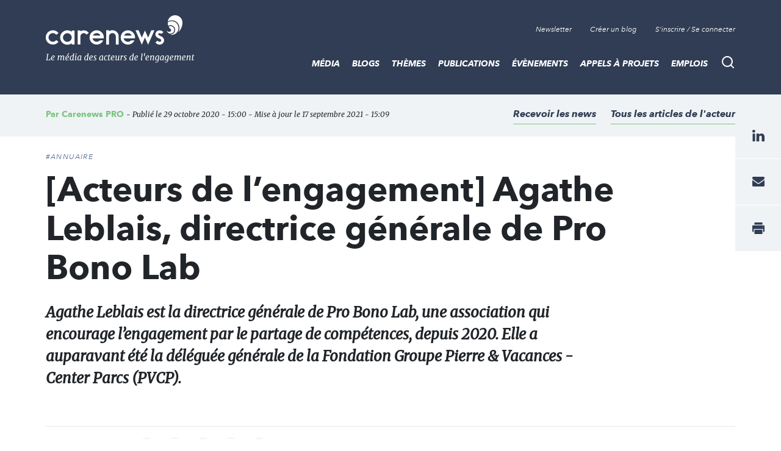

--- FILE ---
content_type: text/html; charset=UTF-8
request_url: https://www.carenews.com/fr/news/acteurs-de-l-engagement-agathe-leblais-directrice-generale-de-pro-bono-lab
body_size: 12965
content:
<!DOCTYPE html>
<html lang="fr" dir="ltr" prefix="content: http://purl.org/rss/1.0/modules/content/  dc: http://purl.org/dc/terms/  foaf: http://xmlns.com/foaf/0.1/  og: http://ogp.me/ns#  rdfs: http://www.w3.org/2000/01/rdf-schema#  schema: http://schema.org/  sioc: http://rdfs.org/sioc/ns#  sioct: http://rdfs.org/sioc/types#  skos: http://www.w3.org/2004/02/skos/core#  xsd: http://www.w3.org/2001/XMLSchema# ">
<head>

  <link rel="stylesheet" href="https://maxcdn.bootstrapcdn.com/bootstrap/4.0.0/css/bootstrap.min.css" integrity="sha384-Gn5384xqQ1aoWXA+058RXPxPg6fy4IWvTNh0E263XmFcJlSAwiGgFAW/dAiS6JXm" crossorigin="anonymous">

  <meta name="robots" content="max-snippet:-1">
  <meta name="robots" content="max-video-preview:-1">
  <meta name="robots" content="max-image-preview:large">
  <script src="https://code.jquery.com/jquery-3.5.1.js" integrity="sha256-QWo7LDvxbWT2tbbQ97B53yJnYU3WhH/C8ycbRAkjPDc=" crossorigin="anonymous"></script>

  <!-- Plezi -->
  <script type="text/javascript" async src="https://brain.plezi.co/api/v1/analytics?tenant=29fecc51-ffcf-4e97-a315-a42c7a596e36&tw=5febde79-c826-4566-b267-0a9d95905003"></script>
  <script type='text/javascript' async src='https://app.plezi.co/scripts/ossleads_analytics.js?tenant=6257e63ae317a75a4b5253f0&tw=6257e644e317a75a4b5254a0'></script>

  <meta charset="utf-8" />
<script id="ad-entity-settings" type="application/json">{"responsive":true,"inline":true,"p13n":true,"consent":{"method":"opt_in","cookie":{"name":"oil_data","operator":"e","value":""}}}</script>
<script async src="https://www.googletagmanager.com/gtag/js?id=UA-76217088-1"></script>
<script>window.dataLayer = window.dataLayer || [];function gtag(){dataLayer.push(arguments)};gtag("js", new Date());gtag("set", "developer_id.dMDhkMT", true);gtag("config", "UA-76217088-1", {"groups":"default","anonymize_ip":true,"page_placeholder":"PLACEHOLDER_page_path","allow_ad_personalization_signals":false});</script>
<script>var _paq = _paq || [];(function(){var u=(("https:" == document.location.protocol) ? "https://stats.carenews.com/" : "https://stats.carenews.com/");_paq.push(["setSiteId", 1]);_paq.push(["setTrackerUrl", u+"matomo.php"]);_paq.push(["setDoNotTrack", 1]);_paq.push(["setCustomVariable", 1, "node-type", "Article \/ Actualit\u00e9", "page"]);_paq.push(["setCustomVariable", 2, "actor-id", "59986", "page"]);if (!window.matomo_search_results_active) {_paq.push(["trackPageView"]);}_paq.push(["setIgnoreClasses", ["no-tracking","colorbox"]]);_paq.push(["enableLinkTracking"]);var d=document,g=d.createElement("script"),s=d.getElementsByTagName("script")[0];g.type="text/javascript";g.defer=true;g.async=true;g.src=u+"matomo.js";s.parentNode.insertBefore(g,s);})();</script>
<meta name="description" content="Parcours professionnel - Depuis 2020 : Directrice générale de Pro Bono Lab, une association qui encourage l’engagement par le partage de compétences." />
<link rel="canonical" href="https://www.carenews.com/fr/news/acteurs-de-l-engagement-agathe-leblais-directrice-generale-de-pro-bono-lab" />
<meta property="og:type" content="website" />
<meta property="og:url" content="https://www.carenews.com/fr/news/acteurs-de-l-engagement-agathe-leblais-directrice-generale-de-pro-bono-lab" />
<meta property="og:title" content="[Acteurs de l’engagement] Agathe Leblais, directrice générale de Pro Bono Lab | Carenews PRO" />
<meta property="og:description" content="Parcours professionnel - Depuis 2020 : Directrice générale de Pro Bono Lab, une association qui encourage l’engagement par le partage de compétences." />
<meta property="og:image" content="https://www.carenews.com/sites/default/files/styles/og_image/public/2020-10/agathe-leblais-acteurs-de-l-engagement-annuaire%20%281%29.png?itok=Ln5Ukvpf" />
<meta property="og:image:url" content="https://www.carenews.com/sites/default/files/styles/etire_grand/public/2020-10/agathe-leblais-acteurs-de-l-engagement-annuaire%20%281%29.png?itok=5E02ix28" />
<meta property="og:image:secure_url" content="https://www.carenews.com/sites/default/files/styles/etire_grand/public/2020-10/agathe-leblais-acteurs-de-l-engagement-annuaire%20%281%29.png?itok=5E02ix28" />
<meta property="og:image:width" content="1200" />
<meta property="og:image:height" content="630" />
<meta name="MobileOptimized" content="width" />
<meta name="HandheldFriendly" content="true" />
<meta name="viewport" content="width=device-width, initial-scale=1.0" />
<script type="application/ld+json">{
    "@context": "https://schema.org",
    "@graph": [
        {
            "@type": "NewsArticle",
            "headline": "[Acteurs de l’engagement] Agathe Leblais, directrice générale de Pro Bono Lab",
            "name": "[Acteurs de l’engagement] Agathe Leblais, directrice générale de Pro Bono Lab |",
            "description": "Agathe Leblais est la directrice générale de Pro Bono Lab, une association qui encourage l’engagement par le partage de compétences, depuis 2020. Elle a auparavant été la déléguée générale de la Fondation Groupe Pierre \u0026 Vacances - Center Parcs (PVCP).",
            "image": {
                "@type": "ImageObject",
                "url": "https://www.carenews.com/sites/default/files/styles/etire_grand/public/2020-10/agathe-leblais-acteurs-de-l-engagement-annuaire%20%281%29.png?itok=5E02ix28"
            },
            "datePublished": "jeu 29/10/2020 - 15:00",
            "isAccessibleForFree": "True",
            "author": {
                "@type": "Organization",
                "name": "Carenews PRO"
            }
        }
    ]
}</script>
<link rel="icon" href="/sites/default/files/Favicon_0.png" type="image/png" />


    <title>[Acteurs de l’engagement] Agathe Leblais, directrice générale de Pro Bono Lab | Carenews PRO</title>
    <link rel="stylesheet" media="all" href="/sites/default/files/css/css_9m8-tA3IQf8ThlLQYTTZUyEweCvyR908Tg0XCbKYOfY.css" />
<link rel="stylesheet" media="all" href="/sites/default/files/css/css_q6B7BfcNRzoqyhcxJ26Pt5e0ZDvWXWiOYjXh0pll2oE.css" />

      
        <meta property="fb:app_id" content="1551678108306501" />

        </head>
<body class="node--type--article">
<a href="#main-content" class="visually-hidden focusable">
  Aller au contenu principal
</a>

  <div class="dialog-off-canvas-main-canvas" data-off-canvas-main-canvas>
    
<header class="site-header">
  <div class="site-header__container">
      <a class="site-logo" href="/" title="Accueil">

      <div class="visually-hidden">Carenews, <span>Le média des acteurs de l'engagement</span></div>
  
</a>


      <div  id="block-topnavigation" class="top-nav">
      <ul block="block-topnavigation" class="top-nav__list">
  <li class="top-nav__item">
    <!--
    <a data-target="#popin-newsletter" href="#" class="top-nav__link js-pop-in">Newsletter</a>
    -->
    <a target="_blank" href="https://carenews.us7.list-manage.com/subscribe?u=f1babc9c13da02549acbe71c5&id=f7f64bb63f" class="top-nav__link ">Newsletter</a>
  </li>

    <li class="top-nav__item">
    <a href="/inscription" class="top-nav__link">Créer un blog</a>
  </li>
  <li class="top-nav__item">
    <a href="/connection" class="top-nav__link" data-drupal-link-system-path="connect">S'inscrire / Se connecter</a>
  </li>
  </ul>

  </div>
<div class="search-bar">
  <button type="button" id="search-bar-button" class="search-bar__trigger"
          aria-haspopup="true"
          aria-controls="search-bar-content"
          aria-expanded="false">
    <span class="visually-hidden">Recherche</span>
  </button>
      <form block="block-carenews-search" action="/general-search" method="get" id="search-block-form" accept-charset="UTF-8" class="search-bar__content" role="search" data-drupal-form-fields="" _lpchecked="1">
  <label class="search-bar__title" for="search-bar-input">Rechercher</label>
  <div class="search-bar__field">
    <input block="block-carenews-search" action="general-search" name="q" method="get" id="search-block-form" accept-charset="UTF-8" class="search-bar__input" placeholder="Tapez votre recherche ici ...">
    <button type="submit" class="search-bar__submit">
      <span class="visually-hidden">Go</span>
    </button>
  </div>
</form>
                        
  </div>


      <nav role="navigation" aria-labelledby="block-carenews-main-menu-menu" id="block-carenews-main-menu" class="main-nav">
      <button type="button" id="main-nav-button" class="main-nav__trigger"
            aria-haspopup="true"
            aria-controls="main-nav"
            aria-expanded="false">
      <span class="visually-hidden">Menu</span>
      <span class="burger" aria-hidden="true"></span>
    </button>
    

            <ul block="block-carenews-main-menu" class="main-nav__list">
  
            
                                  
      <li class="main-nav__item main-nav__item--expanded">
        <a href="https://www.carenews.com/actualites-carenews" title="Les articles de la rédaction de Carenews" class="main-nav__link">MÉDIA</a>
                                      <div class="main-nav__subwrap">
    <ul class="main-nav__sublist" aria-labelledby="main-nav-button">
      
                                          
                                  
      <li class="main-nav__subitem">
        <a href="/actualites-carenews" title="Filtre sur les actualités de la rédaction" class="main-nav__sublink" data-drupal-link-system-path="actualites-carenews">ACTUALITÉS DE LA RÉDACTION</a>
              </li>
                                          
                                  
      <li class="main-nav__subitem">
        <a href="https://www.carenews.com/antiseche-tag" title="ANTISECHE" class="main-nav__sublink">PÉDAGOGIE : LES ANTISECHES</a>
              </li>
                                          
                                  
      <li class="main-nav__subitem">
        <a href="https://www.carenews.com/infographie-tag" title="Les infographies de la rédaction " class="main-nav__sublink">INFOGRAPHIES</a>
              </li>
                                          
                                  
      <li class="main-nav__subitem">
        <a href="/lexique-de-l-engagement" title="LEXIQUE DE L&#039;ENGAGEMENT" class="main-nav__sublink" data-drupal-link-system-path="node/80045">LEXIQUE DE L&#039;ENGAGEMENT</a>
              </li>
                                  </ul>
    <ul class="main-nav__sublist" aria-hidden="true" aria-label="submenu">
                  
                                  
      <li class="main-nav__subitem">
        <a href="https://www.carenews.com/livres-blancs" title="Tous nos livres blancs à portée de main" class="main-nav__sublink">LIVRES BLANCS</a>
              </li>
                                          
                                  
      <li class="main-nav__subitem">
        <a href="https://www.carenews.com/anrse" title="Toutes les solutions RSE à portée de main" class="main-nav__sublink">ANNUAIRE SOLUTIONS RSE</a>
              </li>
                                          
                                  
      <li class="main-nav__subitem">
        <a href="https://www.aefinfo.fr/landing-page-engagement?origine=Carenews_site_2024%20%20https%3A//carenews.plezipages.com/revue-presse-engagement" title="Revue de presse engagement" class="main-nav__sublink">REVUE DE PRESSE ENGAGEMENT</a>
              </li>
      
    </ul>
      </div>
      
              </li>
            
                                  
      <li class="main-nav__item main-nav__item--expanded">
        <a href="https://www.carenews.com/actualites-acteurs" title="L&#039;actualité des acteurs de l&#039;engagement" class="main-nav__link">BLOGS</a>
                                      <div class="main-nav__subwrap">
    <ul class="main-nav__sublist" aria-labelledby="main-nav-button">
      
                                                
                                  
      <li class="main-nav__subitem">
        <a href="/actualites-acteurs" title="Les actualités des acteurs de l&#039;engagement" class="main-nav__sublink" data-drupal-link-system-path="actualites-acteurs">ACTUALITÉS DES ACTEURS</a>
              </li>
                                        </ul>
    <ul class="main-nav__sublist" aria-hidden="true" aria-label="submenu">
                  
                                  
      <li class="main-nav__subitem">
        <a href="/acteurs" title="Liste de blogs partenaires" class="main-nav__sublink" data-drupal-link-system-path="acteurs">LISTE DES BLOGS</a>
              </li>
                                        </ul>
    <ul class="main-nav__sublist" aria-hidden="true" aria-label="submenu">
                  
                                  
      <li class="main-nav__subitem">
        <a href="/inscription" class="main-nav__sublink" data-drupal-link-system-path="inscription">OUVRIR UN BLOG</a>
              </li>
      
    </ul>
      </div>
      
              </li>
            
                                  
      <li class="main-nav__item main-nav__item--expanded">
        <a href="/themes-0" title="Tous les thèmes de l&#039;engagement social et sociétal" class="main-nav__link">THÈMES</a>
                                      <div class="main-nav__subwrap">
    <ul class="main-nav__sublist" aria-labelledby="main-nav-button">
      
                                                
                                  
      <li class="main-nav__subitem">
        <a href="/ess-tag" title="Toute l&#039;actu de l&#039;ESS" class="main-nav__sublink" data-drupal-link-system-path="taxonomy/term/27353">ESS</a>
              </li>
                                                
                                  
      <li class="main-nav__subitem">
        <a href="/rse" title="Toute l&#039;actu de la RSE" class="main-nav__sublink" data-drupal-link-system-path="taxonomy/term/27190">RSE</a>
              </li>
                                        </ul>
    <ul class="main-nav__sublist" aria-hidden="true" aria-label="submenu">
                  
                                  
      <li class="main-nav__subitem">
        <a href="/environnement-tag" title="Toute l&#039;actu de l&#039;environnement" class="main-nav__sublink" data-drupal-link-system-path="taxonomy/term/27403">ENVIRONNEMENT</a>
              </li>
                                                
                                  
      <li class="main-nav__subitem">
        <a href="/mecenat-tag" title="Toute l&#039;actualité du mécénat" class="main-nav__sublink" data-drupal-link-system-path="taxonomy/term/27327">MÉCÉNAT</a>
              </li>
                                        </ul>
    <ul class="main-nav__sublist" aria-hidden="true" aria-label="submenu">
                  
                                  
      <li class="main-nav__subitem">
        <a href="/associations-tag" title="Articles sur les associations" class="main-nav__sublink" data-drupal-link-system-path="taxonomy/term/27300">ASSOCIATIONS</a>
              </li>
      
    </ul>
      </div>
      
              </li>
            
                                  
      <li class="main-nav__item">
        <a href="/publications" class="main-nav__link" data-drupal-link-system-path="publications">Publications</a>
              </li>
            
                                  
      <li class="main-nav__item main-nav__item--expanded">
        <a href="https://www.carenews.com/evenements?recent=1" class="main-nav__link">Évènements</a>
                                      <div class="main-nav__subwrap">
    <ul class="main-nav__sublist" aria-labelledby="main-nav-button">
      
                                                
                                  
      <li class="main-nav__subitem">
        <a href="https://www.carenews.com/fnaf-tag" class="main-nav__sublink">FNAF</a>
              </li>
                                                
                                  
      <li class="main-nav__subitem">
        <a href="https://www.carenews.com/change-now" title="Tout savoir sur Change Now" class="main-nav__sublink">CHANGENOW</a>
              </li>
                                        </ul>
    <ul class="main-nav__sublist" aria-hidden="true" aria-label="submenu">
                  
                                  
      <li class="main-nav__subitem">
        <a href="/produrable-tag" title="Toute l&#039;actualité de PRODURABLE" class="main-nav__sublink" data-drupal-link-system-path="taxonomy/term/29840">PRODURABLE</a>
              </li>
                                                
                                  
      <li class="main-nav__subitem">
        <a href="https://www.carenews.com/uicn-tag" title="Toutes les actualités de l&#039;UICN" class="main-nav__sublink">UICN</a>
              </li>
                                        </ul>
    <ul class="main-nav__sublist" aria-hidden="true" aria-label="submenu">
                  
                                  
      <li class="main-nav__subitem">
        <a href="https://www.carenews.com/giving-tuesday-tag" title="Toutes les actualités du Giving Tuesday" class="main-nav__sublink">GIVING TUESDAY</a>
              </li>
      
    </ul>
      </div>
      
              </li>
            
                                  
      <li class="main-nav__item">
        <a href="/appels_a_projets" class="main-nav__link" data-drupal-link-system-path="appels_a_projets">Appels à projets</a>
              </li>
            
                                  
      <li class="main-nav__item">
        <a href="/emplois" class="main-nav__link" data-drupal-link-system-path="emplois">Emplois</a>
              </li>
      
    </ul>
        

  </nav>


  </div>
</header>


<main class="site-content">
    <article class="article-page theme-carenews">
      

      <div data-drupal-messages-fallback class="hidden"></div>
      <header class="article-header__wrapper">
  <div class="container">
    <div class="row">
      <div class="col">
        <div class="article-header ">
          <div class="article-header__credit">
              <span class="article-header__credit__author">
                                    Par                   <a href="/carenews/carenews-pro">Carenews PRO</a>                                 </span>
            <span class="article-header__credit__info">
                - Publié le 29 octobre 2020 - 15:00 - Mise à jour le 17 septembre 2021 - 15:09
                
            </span>
          </div>

          <div class="article-header__box">
            <div class="article-header__links">

                                    <a  class="article-header__link add_alerte add_alerte_acteur" data-actor_node_name="Carenews PRO"  data-actor_node_id="59986"  href="#" data-actor_ruby_id="127"   data-actor_ruby_type="non_profits" >
                Recevoir les news
              </a>
                                              <a href="/actualites?acteurs[]=59986" class="article-header__link">Tous les articles de l'acteur</a>
                          </div>
          </div>
        </div><!--/.article-header-->
      </div><!--/.col-->
    </div><!--/.row-->
  </div><!--/.container-->
</header>

<div id="node-id" data-node-id="75305"></div>
<div class="container">
    <div class="row">
        <div class="col-sm-12 col-lg-10">
            <div class="article-intro">
                <div class="article-intro__tag">
                                                        <a href="/annuaire-des-acteurs-engagement" class="article__tag">#ANNUAIRE</a>
                                  </div>
                <h1 class="article-intro__title">

                    [Acteurs de l’engagement] Agathe Leblais, directrice générale de Pro Bono Lab

                                    </h1>
                <div class="article-intro__content">
                    <p>
                        Agathe Leblais est la directrice générale de Pro Bono Lab, une association qui encourage l’engagement par le partage de compétences, depuis 2020. Elle a auparavant été la déléguée générale de la Fondation Groupe Pierre & Vacances - Center Parcs (PVCP).
                    </p>
                </div>
            </div>



        </div>

      <div class="col-sm-12">
        <div class="article-social">
          <div class="article-social__social">
            <div class="social-networks">
              <div class="social-networks__title">
                Partagez:
              </div>
              <ul class="social-networks__list">
                <li class="social-networks__item">
                  <a href="https://www.facebook.com/sharer/sharer.php?u=https://www.carenews.com/fr/news/acteurs-de-l-engagement-agathe-leblais-directrice-generale-de-pro-bono-lab&quote=via @Carenews" target="_blank" class="social-networks__link social-networks__link--facebook" title="facebook">
                    <span class="visually-hidden">facebook</span>
                  </a>
                </li>
                <!--
                <li class="social-networks__item">
                  <a href="https://www.twitter.com/share?url=https://www.carenews.com/fr/news/acteurs-de-l-engagement-agathe-leblais-directrice-generale-de-pro-bono-lab&text=&quote=via @CarenewsCom" target="_blank" class="social-networks__link social-networks__link--twitter" title="twitter">
                    <span class="visually-hidden">twitter</span>
                  </a>
                </li>
                -->
                <li class="social-networks__item">
                  <a href="https://www.linkedin.com/shareArticle?mini=true&url=https://www.carenews.com/fr/news/acteurs-de-l-engagement-agathe-leblais-directrice-generale-de-pro-bono-lab&title=via @Carenews" class="social-networks__link social-networks__link--linkedin" target="_blank" title="linkedin">
                    <span class="visually-hidden">linkedin</span>
                  </a>
                </li>
                <li class="social-networks__item">
                  <a href="mailto:?subject=[Acteurs de l’engagement] Agathe Leblais, directrice générale de Pro Bono Lab&body=https://www.carenews.com/fr/news/acteurs-de-l-engagement-agathe-leblais-directrice-generale-de-pro-bono-lab" class="social-networks__link social-networks__link--mail" title="mail">
                    <span class="visually-hidden">mail</span>
                  </a>
                </li>
                <li class="social-networks__item">
                  <a href="print" onclick="window.print();return false;" class="social-networks__link social-networks__link--print" title="print">
                    <span class="visually-hidden">print</span>
                  </a>
                </li>
                                <li class="social-networks__item">
                  <a href="/sites/default/files/styles/large_actualites/public/2020-10/agathe-leblais-acteurs-de-l-engagement-annuaire%20%281%29.png?itok=j_z6TrDN" target="_blank" class="social-networks__link social-networks__link--photo" title="Afficher l'image">
                    <span class="visually-hidden">Afficher Image</span>
                  </a>
                </li>
                              </ul>
              <span class="bookmark__link">
                <i class="bi bi-heart"></i>
                <a id="bookmark-action" href="#" data-nid="75305" >Ajouter à mes favoris</a>
              </span>

            </div>

          </div><!--/.article-social__social-->
        </div><!--/.article-social-->
      </div>

      

        <div class="col-lg-8">
            <div class="row">
                <div class="col-sm-12">
                    <div class="article-page__content article-page__content--no-mt">

                                                                      <div class="article-img">
                            <div class="article-img__box">
                                <div class="article-img__img">
                                                                        <img src="/sites/default/files/styles/large_actualites/public/2020-10/agathe-leblais-acteurs-de-l-engagement-annuaire%20%281%29.png?itok=j_z6TrDN" alt="[Acteurs de l’engagement] Agathe Leblais." typeof="foaf:Image" class="image-style-large-actualites" />


                                </div><!--/.article-img__img-->
                            </div><!--/.article-img__box-->

                            <div class="article-img__legend">
                                [Acteurs de l’engagement] Agathe Leblais.
                            </div>
                        </div><!--/.article-img-->
                                                
                        

                        
            <div property="schema:text" class="field field--name-body field--type-text-with-summary field--label-hidden field__item"><h2>Parcours professionnel</h2>

<p dir="ltr">- Depuis 2020 : Directrice générale de <a href="https://www.carenews.com/prestataire/pro-bono-lab" target="_blank">Pro Bono Lab</a>, une association qui encourage l’engagement par le partage de compétences.</p>

<p dir="ltr">- 2019-2020 : Déléguée générale de la <a href="https://fondation.groupepvcp.com/" target="_blank">Fondation Groupe Pierre &amp; Vacances - Center Parcs (PVCP)</a>.</p>

<p dir="ltr">- 2017-2019 : Responsable de la Fondation Groupe PVCP.</p>

<p dir="ltr">- 2015-2017 : Chargée des initiatives de mécénat de compétences chez Capgemini Consulting.</p>

<p dir="ltr">- 2013-2014 : Assistante chef de produit chez Hermès.</p>

<p dir="ltr">- 2012 : <em>Business partnership development </em>chez Engie.</p>

<h2>Formation</h2>

<p dir="ltr">2009-2014 : <em>Master of science, business, management, marketing and related support services </em>à l’emlyon business school.</p>

<blockquote>
<p dir="ltr">La période actuelle - de crise sanitaire et sociétale - nous rappelle à quel point le monde associatif est nécessaire à notre société. Rejoindre Pro Bono Lab, c’est donner corps à une profonde conviction : grâce à nos compétences et au don que nous en faisons auprès de structures de l’intérêt général, nous sommes vecteurs du changement des organisations dans lesquelles nous travaillons, et de la société dans laquelle nous vivons.*</p>
</blockquote>

<h2>Réseaux sociaux </h2>

<p dir="ltr">Suivre Agathe Leblais sur <a href="https://www.linkedin.com/in/agatheleblais/?originalSubdomain=fr" target="_blank">LinkedIn</a>.</p>

<p dir="ltr">Suivre Agathe Leblais sur <a href="https://twitter.com/agatheleblais?lang=fr" target="_blank">Twitter</a>.</p>

<div class="article-page-highlight">
<div class="article-page-highlight__title">EN SAVOIR PLUS SUR </div>
« Ces jeunes pros qui dirigent (déjà) des fondations » (<a href="https://www.carenews.com/fr/news/ces-jeunes-pros-qui-dirigent-deja-des-fondations" target="_blank">Carenews</a>).</div>

<hr /><p dir="ltr">*Extrait d’un communiqué de presse de Pro Bono Lab au sujet de la nomination d’Agathe Leblais à la direction de l’association.</p></div>
                                                                    


                      



                    </div>


                    <footer class="article__footer">
                    <div class="article-social">
                      <div class="article-social__social">
                        <div class="social-networks">
                          <div class="social-networks__title">
                            Partagez :    </div>
                          <ul class="social-networks__list">
                            <li class="social-networks__item">
                              <a href="https://www.facebook.com/sharer/sharer.php?u=https://www.carenews.com/fr/news/acteurs-de-l-engagement-agathe-leblais-directrice-generale-de-pro-bono-lab" target="_blank" class="social-networks__link social-networks__link--facebook" title="facebook">
                                <span class="visually-hidden">facebook</span>
                              </a>
                            </li>
                            <!--
                            <li class="social-networks__item">
                              <a href="https://www.twitter.com/share?url=https://www.carenews.com/fr/news/acteurs-de-l-engagement-agathe-leblais-directrice-generale-de-pro-bono-lab" target="_blank" class="social-networks__link social-networks__link--twitter" title="twitter">
                                <span class="visually-hidden">twitter</span>
                              </a>
                            </li>-->
                            <li class="social-networks__item">
                              <a href="https://www.linkedin.com/shareArticle?mini=true&url=https://www.carenews.com/fr/news/acteurs-de-l-engagement-agathe-leblais-directrice-generale-de-pro-bono-lab" class="social-networks__link social-networks__link--linkedin" target="_blank" title="linkedin">
                                <span class="visually-hidden">linkedin</span>
                              </a>
                            </li>
                            <li class="social-networks__item">
                              <a href="mailto:?subject=[Acteurs de l’engagement] Agathe Leblais, directrice générale de Pro Bono Lab&body=https://www.carenews.com/fr/news/acteurs-de-l-engagement-agathe-leblais-directrice-generale-de-pro-bono-lab" class="social-networks__link social-networks__link--mail" title="mail">
                                <span class="visually-hidden">mail</span>
                              </a>
                            </li>
                            <li class="social-networks__item">
                              <a href="print" onclick="window.print();return false;" class="social-networks__link social-networks__link--print" title="print">
                                <span class="visually-hidden">print</span>
                              </a>
                            </li>
                          </ul>
                        </div>

                      </div><!--/.article-social__social-->
                      <div class="article-social__links">
                        <a class="article-social__link" href="mailto:info@carenews.com?subject=Contenu%20inappropri%C3%A9&body=Le%20contenu%20de%20la%20page%20%5B%20<a href='https://www.carenews.com/fr/news/acteurs-de-l-engagement-agathe-leblais-directrice-generale-de-pro-bono-lab'>[Acteurs de l’engagement] Agathe Leblais, directrice générale de Pro Bono Lab</a>%20%5D%20me%20semble%20inappropri%C3%A9">Signaler un contenu inapproprié</a>
                      </div><!--/.article-social__links-->
                    </div><!--/.article-social-->

                    <div class="action-footer">
                        <div class="action-footer__img">
    <a href="/carenews/carenews-pro">
                <img src="/sites/default/files/styles/image_acteurs/public/logos/3dc73e5ef0e63346b036cae6226744fc68e771eb_78.png?itok=cKJ-hRr5" alt="Carenews PRO" typeof="foaf:Image" class="image-style-image-acteurs" />


    </a>
  </div><!--/.action-footer__img-->

  <div class="action-footer__content">
    <div class="action-footer__box">
      <div class="action-footer__title">
        <a href=" /carenews/carenews-pro">Carenews PRO</a>
      </div>

      <div class="action-footer__content">
          Verticale d'information à destination des professionnels, Carenews PRO suit au quotidien l'actualité des associations, des ONG, des fondations et des entreprises qui agissent en faveur de l'intérêt général.

      </div>


      <div class="action-footer__links">
        <a  href="/actualites?acteurs[]=59986">
          Tous les articles Carenews PRO
        </a>
                <a  class="add_alerte add_alerte_acteur"  data-actor_node_name="Carenews PRO" data-actor_node_id="59986"  data-actor_ruby_id="127"   data-actor_ruby_type="non_profits href="/alertes/?organisation_id=127&organisation_type=non_profits">
          Recevoir les news
        </a>
      </div>
    </div><!--/.action-footer__box-->
  </div><!--/.action-footer__content-->

                    </div>

                      <div id="banniere-article-bas">
                        <!-- Revive Adserver Hosted edition - Ad Management Asynchronous JS Tag - Generated with Revive Adserver v5.2.1 -->
                        <ins data-revive-zoneid="2" data-revive-id="1950d68ea9259c114150cafe4622ac8c"  data-revive-tags="|29670||29831||27617||29690|"></ins>
                        <script async src="//ads.carenews.com/www/delivery/asyncjs.php"></script>
                      </div>


                    </footer>


                  <!-- pub carrée droite article -->
                  <aside>
                  </aside>


                                        <aside class="cross-content">
                        <div class="cross-content__title">Articles recommandés</div>
                        <ul class="cross-content__list">

                                                            <h3><a href="/fr/news/agathe-leblais-prend-la-direction-de-pro-bono-lab" class="cross-content__link">
                                  Agathe Leblais prend la direction de Pro Bono Lab
                                </a></h3>
                                                            <h3><a href="/fr/news/1978-entretien-yoann-kassi-vivier-co-fondateur-de-pro-bono-lab" class="cross-content__link">
                                  [Entretien] Yoann Kassi-Vivier, co-fondateur de Pro Bono Lab
                                </a></h3>
                                                            <h3><a href="/fr/news/sylvain-reymond-quitte-la-direction-de-pro-bono-lab" class="cross-content__link">
                                  Sylvain Reymond quitte la direction de Pro Bono Lab
                                </a></h3>
                            
                        </ul>
                    </aside>
                    
                                        <aside class="tag-list">
                        <ul class="tag-list__list">
                                                            <li class="tag-list__item">
                                   <a
                                     href="/acteurs-de-l-engagement-tag"
                                     class="tag-list__link"
                                   >
                                     #Acteurs de l&#039;engagement
                                   </a>
                                </li>
                                                            <li class="tag-list__item">
                                   <a
                                     href="/agathe-leblais-tag"
                                     class="tag-list__link"
                                   >
                                     #Agathe Leblais
                                   </a>
                                </li>
                                                            <li class="tag-list__item">
                                   <a
                                     href="/pro-bono-lab-tag"
                                     class="tag-list__link"
                                   >
                                     #pro bono lab
                                   </a>
                                </li>
                                                    </ul>
                    </aside><!--/.tag-list-->
                    
                    <div class="pioupiou pioupiou--large">
                            <div style="width: 100%; text-align: center">
<a href="https://bit.ly/47muS6T" class="" target="_blank">
    <img src="/sites/default/files/2025-11/14959_FNAF_740x130px.jpg" />
</a>
</div>

                    </div>



                </div>
            </div>
        </div>


        <aside class="offset-lg-1 col-lg-3 sidebar sidebar--no-mt">

            <div class="tablist tablist--small">

    <div class="tablist__title">Les derniers articles publiés</div>
    <div class="tablist__container">
        <ul class="tablist__tabs">
            <li class="tablist__tabs__item">
                <a href="#tab-players" class="tablist__tabs__link tablist__tabs__link--player js-tablist__tabs__link" aria-expanded="false">Acteurs</a>
            </li>
            <li class="tablist__tabs__item">
                <a href="#tab-carenews" class="tablist__tabs__link tablist__tabs__link--carenews js-tablist__tabs__link is-open" aria-expanded="true">Carenews</a>
            </li>
        </ul>
        <div id="tab-carenews" class="tablist__content is-open">
            <div class="tablist__list">
                                                        <div class="tablist__item">
                        <article class="article article--mini have-image theme-player">
                            <a href="/le-projet-imagine/news/hope-power-la-billetterie-est-ouverte" class="article__image">
                                                                <img src="/sites/default/files/styles/retaille_petit/public/2025-11/CARENEWS%20%289%29_0.png?itok=84W-ukmT" alt="Hope Power - LA BILLETTERIE EST OUVERTE !" typeof="foaf:Image" class="image-style-retaille-petit" />


                            </a>
                            <div class="article__content">
                                <div class="article__title">
                                    <a href="/le-projet-imagine/news/hope-power-la-billetterie-est-ouverte">
                                        Hope Power - LA BILLETTERIE EST OUVERTE !
                                    </a>
                                </div>
                            </div>
                        </article>

                    </div>
                                                        <div class="tablist__item">
                        <article class="article article--mini have-image theme-player">
                            <a href="/fondation-cma-cgm/news/la-fondation-cma-cgm-soutient-l-academie-arabe-des-sciences-de-la" class="article__image">
                                                                <img src="/sites/default/files/styles/retaille_petit/public/2025-11/OK%201.jpeg?itok=kdh3akm-" alt="La Fondation CMA CGM soutient l&#039;AASTMT pour former les futurs professionnels dans les domaines Maritime &amp; Logistique" typeof="foaf:Image" class="image-style-retaille-petit" />


                            </a>
                            <div class="article__content">
                                <div class="article__title">
                                    <a href="/fondation-cma-cgm/news/la-fondation-cma-cgm-soutient-l-academie-arabe-des-sciences-de-la">
                                        La Fondation CMA CGM soutient l&#039;AASTMT pour former les futurs professionnels dans les domaines Maritime &amp; Logistique
                                    </a>
                                </div>
                            </div>
                        </article>

                    </div>
                                                        <div class="tablist__item">
                        <article class="article article--mini have-image theme-carenews">
                            <a href="/carenews-info/news/mer-de-liens-une-structure-pour-accompagner-de-nouveaux-marins-pecheurs-vers-des" class="article__image">
                                                                <img src="/sites/default/files/styles/retaille_petit/public/2025-11/Mer%20de%20liens.png?itok=SIP8C0YR" alt="Mer de liens, une structure pour accompagner de nouveaux marins-pêcheurs vers des pratiques durables " typeof="foaf:Image" class="image-style-retaille-petit" />


                            </a>
                            <div class="article__content">
                                <div class="article__title">
                                    <a href="/carenews-info/news/mer-de-liens-une-structure-pour-accompagner-de-nouveaux-marins-pecheurs-vers-des">
                                        Mer de liens, une structure pour accompagner de nouveaux marins-pêcheurs vers des pratiques durables 
                                    </a>
                                </div>
                            </div>
                        </article>

                    </div>
                            </div>
            <div class="tablist__actions">
                <a href="/actualites" class="btn btn--carenews">Afficher plus</a>
            </div>
        </div>
        <div id="tab-players" class="tablist__content">
            <div class="tablist__list">
                                    <div class="tablist__item">
                        <article class="article article--mini have-image">
                            <a href="/lire-et-sourire" class="article__image">
                                                                <img src="/sites/default/files/styles/slider_logo_home/public/2025-10/Logo%20Carenews.png?itok=4tdjsixm" alt="Lire et Sourire" typeof="foaf:Image" class="image-style-slider-logo-home" />


                            </a>
                            <div class="article__content">
                                <div class="article__title">
                                    <a href="/lire-et-sourire">
                                        Lire et Sourire
                                    </a>
                                </div>
                            </div>
                        </article>

                    </div>
                                    <div class="tablist__item">
                        <article class="article article--mini have-image">
                            <a href="/aema-groupe" class="article__image">
                                                                <img src="/sites/default/files/styles/slider_logo_home/public/2025-10/LOGO%20CARRE%20265.99%20pix%20%281%29.png?itok=pzb7owis" alt="Aéma Groupe" typeof="foaf:Image" class="image-style-slider-logo-home" />


                            </a>
                            <div class="article__content">
                                <div class="article__title">
                                    <a href="/aema-groupe">
                                        Aéma Groupe
                                    </a>
                                </div>
                            </div>
                        </article>

                    </div>
                                    <div class="tablist__item">
                        <article class="article article--mini have-image">
                            <a href="/vyv-3" class="article__image">
                                                                <img src="/sites/default/files/styles/slider_logo_home/public/2025-09/VYV3_galet_RVB_fond_violet_carre.png?itok=IU4ueofh" alt="VYV 3" typeof="foaf:Image" class="image-style-slider-logo-home" />


                            </a>
                            <div class="article__content">
                                <div class="article__title">
                                    <a href="/vyv-3">
                                        VYV 3
                                    </a>
                                </div>
                            </div>
                        </article>

                    </div>
                            </div>
            <div class="tablist__actions">
                <a href="/acteurs" class="btn btn--player">Afficher plus</a>
            </div>
        </div>

    </div>

</div>
            <div class="sidebar__item no-mobile">
    <div class="pioupiou pioupiou--small">
        <div style="width: 100%; text-align: center">
<a href="https://bit.ly/3Wy4UXV" class="" target="_blank">
    <img src="/sites/default/files/2025-11/ADS_CARRE_WEBI_AEMA.png" />
</a>
</div>

    </div>
</div>




        </aside>



    </div>
</div>
<script type="application/javascript">

  var acteurTitle = "Carenews PRO";
  var acteurId = "59986";
  var pageCategory = "page_article";
  ga('set', 'dimension1', acteurTitle);
  ga('set', 'dimension2', acteurId);
  ga('set', 'dimension3', pageCategory);

</script>
<script type="application/javascript">

  var acteurTitle = "Carenews PRO";
  var acteurId = "59986";
  var pageCategory = "page_article";
  ga('set', 'dimension1', acteurTitle);
  ga('set', 'dimension2', acteurId);
  ga('set', 'dimension3', pageCategory);

</script>

<script type="application/javascript">







    (function() {
        var nodeSelecor = document.querySelectorAll('[data-node-id]');
        var rubyArticleID      = nodeSelecor[0].dataset.nodeId;

        function getAjax(url, success) {
            var xhr = window.XMLHttpRequest ? new XMLHttpRequest() : new ActiveXObject('Microsoft.XMLHTTP');
            xhr.open('GET', url);
            xhr.onreadystatechange = function() {
                if (xhr.readyState>3 && xhr.status==200) success(xhr.responseText);
            };
            xhr.setRequestHeader('X-Requested-With', 'XMLHttpRequest');
            xhr.send();
            return xhr;
        }

        /*
        function getRubyArticleIDForUserContentReading( rubyArticleID ){
            var ajaxURL = '/carenews-article/userContentReading/'+rubyArticleID;
            getAjax(ajaxURL, function(data){ console.log(data); });
        }

        // Envoi du ruby article id pour le userContentReading
        getRubyArticleIDForUserContentReading( rubyArticleID );
        */
    })();
</script>


  
  

<div class="sticky-share" id="sticky-share">
  <div class="sticky-share__content">
    <a class="sticky-share__item" href="https://www.linkedin.com/shareArticle?mini=true&url=https://www.carenews.com/fr/news/acteurs-de-l-engagement-agathe-leblais-directrice-generale-de-pro-bono-lab" target="_blank">
      <img class="sticky-share__linkedin" src="/themes/carenews/assets/img/social/linkedin.svg#base" alt="linkedin" />
    </a>
    <!--<a class="sticky-share__item" href="https://www.twitter.com/share?url=https://www.carenews.com/fr/news/acteurs-de-l-engagement-agathe-leblais-directrice-generale-de-pro-bono-lab" target="_blank">
      <img class="sticky-share__instagram" src="/themes/carenews/assets/img/social/instagram.svg#base" alt="twitter" />
    </a>-->
    <a class="sticky-share__item" href="mailto:?subject=&body=https://www.carenews.com/fr/news/acteurs-de-l-engagement-agathe-leblais-directrice-generale-de-pro-bono-lab">
      <img class="sticky-share__email" src="/themes/carenews/assets/img/icons/mail.svg#base" alt="email" />
    </a><!--/.sticky-share__item-->
  </div><!--/.sticky-share__content-->
  <a class="sticky-share__item print_button" href="print" onclick="window.print();return false;">
    <img src="/themes/carenews/assets/img/icons/print.svg#base" alt="trigger" />
  </a><!--/.sticky-share__trigger-->
</div><!--/.sticky-share-->

  </article>
</main>



  <footer class="site-footer">
    <div class="container site-footer__container">
      <nav role="navigation" aria-labelledby="block-navigationfootercarenewsgroup-menu" id="block-navigationfootercarenewsgroup" class="block block-menu navigation menu--navigation-footer-carenews-">
            
  

        
<div class="site-footer__top">
  <div class="row flex-md-row-reverse">
    <div class="col-md-9">
      <div class="social-networks">
        <span class="social-networks__title visually-hidden">Suivez-nous sur:</span>
        <ul class="social-networks__list">
          <li class="social-networks__item">
            <a href="https://www.linkedin.com/company/univercast-carenews-com-" class="social-networks__link social-networks__link--linkedin" title="LinkedIn" target="_blank">
              <span class="visually-hidden">LinkedIn</span>
            </a>
          </li>
          <li class="social-networks__item">
            <a href="https://www.facebook.com/Carenews/" class="social-networks__link social-networks__link--facebook" title="Facebook" target="_blank">
              <span class="visually-hidden">Facebook</span>
            </a>
          </li>
          <!--
          <li class="social-networks__item">
            <a href="https://twitter.com/carenewscom" class="social-networks__link social-networks__link--twitter" title="Twitter" target="_blank">
              <span class="visually-hidden">Twitter</span>
            </a>
          </li>-->
          <li class="social-networks__item">
            <a href="https://www.instagram.com/carenews_com/" class="social-networks__link social-networks__link--instagram" title="Instagram" target="_blank">
              <span class="visually-hidden">Instagram</span>
            </a>
          </li>
          <li class="social-networks__item">
            <a href="https://www.youtube.com/user/CarenewsCom" class="social-networks__link social-networks__link--youtube" title="YouTube" target="_blank">
              <span class="visually-hidden">YouTube</span>
            </a>
          </li>
          <li class="social-networks__item">
            <a href="https://soundcloud.com/carenews" class="social-networks__link social-networks__link--soundcloud" title="Soundcloud" target="_blank">
              <span class="visually-hidden">Soundcloud</span>
            </a>
          </li>
        </ul>
      </div>
    </div>
    <div class="col-md-3">
      <a class="site-logo" href="/" title="">
        <div class="visually-hidden">Carenews, <span>Le média des acteurs de l'engagement</span></div>
      </a>
    </div>
  </div>

  <div class="row">
    <div class="col-md-3">
      <div class="site-baseline">
        Le média<br> des acteurs<br> de l'engagement
      </div>
    </div>
    <div class="col-md-9">
      <div class="row sitemap-nav">
                  <ul block="block-navigationfootercarenewsgroup" class="col-6 col-md-4 sitemap-nav__list">
                                      <li class="sitemap-nav__item">
            <a href="/node/23" class="sitemap-nav__link" data-drupal-link-system-path="node/23">Notre histoire</a>
                      </li>
                                          <li class="sitemap-nav__item">
            <a href="/qui-sommes-nous" class="sitemap-nav__link" data-drupal-link-system-path="node/29">Qui sommes-nous ?</a>
                      </li>
                                          <li class="sitemap-nav__item">
            <a href="/charte_editoriale" title="Ligne éditoriale" class="sitemap-nav__link" data-drupal-link-system-path="node/73660">Ligne éditoriale</a>
                      </li>
                                          <li class="sitemap-nav__item">
            <a href="/node/27" class="sitemap-nav__link" data-drupal-link-system-path="node/27">Pourquoi s&#039;inscrire</a>
                      </li>
                                          <li class="sitemap-nav__item">
            <a href="https://www.carenews.com/acteurs" title="Les acteurs de l&#039;engagement sur carenews.com" class="sitemap-nav__link">Acteurs de l&#039;engagement</a>
                      </li>
                                          <li class="sitemap-nav__item">
            <a href="https://www.carenews.com/acteurs?recherche=&amp;types_acteurs%5B0%5D=12497&amp;pays%5B0%5D=" title="Associations inscrites sur carenews.com" class="sitemap-nav__link">Associations</a>
                      </li>
                                          <li class="sitemap-nav__item">
            <a href="https://www.carenews.com/acteurs?recherche=&amp;types_acteurs%5B0%5D=12518&amp;pays%5B0%5D=" title="Prestataires de l&#039;ESS" class="sitemap-nav__link">Prestataires de l&#039;ESS</a>
                      </li>
                                                                                                                                                                          </ul>
  

                  <ul block="block-navigationfootercarenewsgroup" class="col-6 col-md-4 sitemap-nav__list">
                                                                                                                                        <li class="sitemap-nav__item">
            <a href="https://www.carenews.com/actualites" title="Actualités publiées sur carenews.com" class="sitemap-nav__link">Actualités</a>
                      </li>
                                          <li class="sitemap-nav__item">
            <a href="https://www.carenews.com/appels_a_projets" title="Appels à projets publiés sur carenews.com" class="sitemap-nav__link">Appels à projets</a>
                      </li>
                                          <li class="sitemap-nav__item">
            <a href="https://www.carenews.com/publications" title="Publications (études, rapports, infographies...) mises en ligne sur carenews.com" class="sitemap-nav__link">Publications</a>
                      </li>
                                          <li class="sitemap-nav__item sitemap-nav__item--collapsed">
            <a href="https://www.carenews.com/evenements?recent=1" title="Évènements : l&#039;agenda de l&#039;intérêt général sur carenews.com" class="sitemap-nav__link">Évènements</a>
                      </li>
                                          <li class="sitemap-nav__item">
            <a href="https://www.carenews.com/emplois" title="Consulter les offres d&#039;emploi, de stage, de bénévolat sur carenews.com" class="sitemap-nav__link">Emplois</a>
                      </li>
                                          <li class="sitemap-nav__item">
            <a href="https://carenews.us7.list-manage.com/subscribe?u=f1babc9c13da02549acbe71c5&amp;id=f7f64bb63f" title="Inscription aux newsletters de Carenews" class="sitemap-nav__link">S&#039;inscrire aux newsletters</a>
                      </li>
                                          <li class="sitemap-nav__item">
            <a href="https://www.carenews.com/CONTACT" class="sitemap-nav__link">Contact</a>
                      </li>
                                                                          </ul>
    

                        <ul block="block-navigationfootercarenewsgroup" class="col-6 col-md-4 sitemap-nav__list">
                                                                                                                                                                                                                                                                                                            <li class="sitemap-nav__item">
              <a href="https://www.carenews.com/auteurs" title="Retrouvez tous les journalistes et rédacteurs de Carenews" class="sitemap-nav__link">Journalistes et rédacteurs</a>
                          </li>
                                                    <li class="sitemap-nav__item">
              <a href="https://contenu.carenews.com/l-annuaire-des-solutions-rse-2022-web" title="Accès à l&#039;annuaire des solutions RSE" class="sitemap-nav__link">Annuaire des solutions RSE</a>
                          </li>
                                                    <li class="sitemap-nav__item">
              <a href="https://www.linkedin.com/smart-links/AQE1HSS4hx8oRA" title="Accès à Mission RSE" class="sitemap-nav__link">Mission RSE</a>
                          </li>
                                                    <li class="sitemap-nav__item">
              <a href="https://www.carenews.com/carenews-info/publications/quelle-est-l-offre-de-service-de-carenews-com" title="Présentation commerciale de Carenews" class="sitemap-nav__link">Présentation Carenews</a>
                          </li>
                        </ul>
      
      </div>
    </div>
  </div>

</div>






  </nav>
<nav role="navigation" aria-labelledby="block-cgvmentions-menu" id="block-cgvmentions" class="block block-menu navigation menu--cgv-mentions">
            
  

        
<div class="site-footer__bottom">
  <div class="bottom-nav">
            <ul block="block-cgvmentions" class="bottom-nav__list">
                  <li class="bottom-nav__item">
        <a href="/node/22" class="bottom-nav__link" data-drupal-link-system-path="node/22">CGV</a>
              </li>
                <li class="bottom-nav__item">
        <a href="https://www.carenews.com/node/89891" class="bottom-nav__link">Données personnelles</a>
              </li>
                <li class="bottom-nav__item">
        <a href="/node/21" class="bottom-nav__link" data-drupal-link-system-path="node/21">Mentions légales</a>
              </li>
      </ul>
    
  </div>

  <div class="copyright">
    2024-2025 Tout droits réservés
  </div>
</div>


  </nav>


    </div>
  </footer>

  </div>

<noscript class="piwik-noscript"><img loading="eager" style="position: absolute" src="https://stats.carenews.com/js/?action_name=%5BActeurs%20de%20l%E2%80%99engagement%5D%20Agathe%20Leblais%2C%20directrice%20g%C3%A9n%C3%A9rale%20de%20Pro%20Bono%20Lab&amp;idsite=1&amp;rec=1&amp;url=https%3A//www.carenews.com/fr/news/acteurs-de-l-engagement-agathe-leblais-directrice-generale-de-pro-bono-lab" width="0" height="0" alt="" typeof="foaf:Image" />
</noscript>

<script type="application/json" data-drupal-selector="drupal-settings-json">{"path":{"baseUrl":"\/","scriptPath":null,"pathPrefix":"","currentPath":"node\/75305","currentPathIsAdmin":false,"isFront":false,"currentLanguage":"fr"},"pluralDelimiter":"\u0003","suppressDeprecationErrors":true,"google_analytics":{"account":"UA-76217088-1","trackOutbound":true,"trackMailto":true,"trackTel":true,"trackDownload":true,"trackDownloadExtensions":"7z|aac|arc|arj|asf|asx|avi|bin|csv|doc(x|m)?|dot(x|m)?|exe|flv|gif|gz|gzip|hqx|jar|jpe?g|js|mp(2|3|4|e?g)|mov(ie)?|msi|msp|pdf|phps|png|ppt(x|m)?|pot(x|m)?|pps(x|m)?|ppam|sld(x|m)?|thmx|qtm?|ra(m|r)?|sea|sit|tar|tgz|torrent|txt|wav|wma|wmv|wpd|xls(x|m|b)?|xlt(x|m)|xlam|xml|z|zip"},"matomo":{"disableCookies":false,"trackMailto":true},"ajaxTrustedUrl":{"\/search\/node":true},"user":{"uid":0,"permissionsHash":"d3a0a766c7c0c6b3878338d3b9e6c3635979f6f8300ffe0df113a1a5b774b328"}}</script>
<script src="/sites/default/files/js/js_Zphiymrv299kuHfi6YPTxfeeR4u3mHAq8CCfTiscDlc.js"></script>


  <div id="popin-newsletter" class="popin theme-carenews">
  <div class="popin__mask"></div>
  <div class="popin__content article-page__content">
    <div class="popin__header">
      <div class="popin__close js-pop-in-close">Fermer</div>
    </div>
    <div class="popin__wrapper">
      <div class="popin__wrapper__content">
        <div class="modal-title" style="margin-left: 15px">Inscription à la newsletter</div>
        <p>
          Cliquez pour vous inscrire à nos Newsletters
        </p>

        <a target="_blank" href="http://eepurl.com/be1Kyz">La quotidienne</a><br/>
        <a  target="_blank" href="http://eepurl.com/BW9kj">L'hebdo entreprise, fondation, partenaire</a><br/>
        <a  target="_blank" href="http://eepurl.com/BW9kf">L'hebdo association</a><br/>
        <a  target="_blank" href="http://eepurl.com/BW9kn">L'hebdo grand public</a><br/>

        </p>

      </div>
    </div><!--/.popin__wrapper-->
  </div><!--/.popin__content-->
</div><!--/.popin-->

<div id="popin-alerte" class="popin theme-carenews">
  <div class="popin__mask"></div>
  <div class="popin__content article-page__content">
    <div class="popin__header">
      <div class="popin__close js-pop-in-close">Fermer</div>
    </div>
    <div class="popin__wrapper">
      <div class="popin__wrapper__content" id="popin-alerte-content">



      </div>
    </div><!--/.popin__wrapper-->
  </div><!--/.popin__content-->
</div><!--/.popin-->

<div class="modal fade" tabindex="-1" role="dialog" id="connection-required">
  <div class="modal-dialog" role="document">
    <div class="modal-content">
      <div class="modal-header">
        <div class="modal-title">Connection requise</div>
        <button type="button" class="close" data-dismiss="modal" aria-label="Close">
          <span aria-hidden="true">&times;</span>
        </button>
      </div>
      <div class="modal-body">
        <p>Pour recevoir les articles de ce blog, vous devez préalablement vous connecter ou vous inscrire, si vous n'avez pas encore de compte sur Carenews.<br/> Une fois connecté, vous pourrez répéter l'opération pour recevoir automatiquement par email les articles de ce blog.</p>
        <p>
          <a href="/inscription/compte-personnel" class="btn btn-secondary">S'inscrire</a>
          <a href="/connection" class="btn btn-secondary">Se connecter</a>
        </p>
      </div>
      <div class="modal-footer">
        <button type="button" class="btn btn-secondary" data-dismiss="modal">Fermer</button>
      </div>
    </div>
  </div>
</div>

<div class="modal fade" tabindex="-1" role="dialog" id="alertes-mails">
  <div class="modal-dialog modal-dialog-centered" role="document" >
    <div class="modal-content">
      <div class="modal-header">
        <svg class="bi bi-alarm-fill" style="margin-top: 5px" width="30px" height="30px" viewBox="0 0 16 16" fill="currentColor" xmlns="http://www.w3.org/2000/svg">
          <path fill-rule="evenodd" d="M5.5.5A.5.5 0 0 1 6 0h4a.5.5 0 0 1 0 1H9v1.07a7.002 7.002 0 0 1 3.537 12.26l.817.816a.5.5 0 0 1-.708.708l-.924-.925A6.967 6.967 0 0 1 8 16a6.967 6.967 0 0 1-3.722-1.07l-.924.924a.5.5 0 0 1-.708-.708l.817-.816A7.002 7.002 0 0 1 7 2.07V1H5.999a.5.5 0 0 1-.5-.5zM.86 5.387A2.5 2.5 0 1 1 4.387 1.86 8.035 8.035 0 0 0 .86 5.387zM13.5 1c-.753 0-1.429.333-1.887.86a8.035 8.035 0 0 1 3.527 3.527A2.5 2.5 0 0 0 13.5 1zm-5 4a.5.5 0 0 0-1 0v3.882l-1.447 2.894a.5.5 0 1 0 .894.448l1.5-3A.5.5 0 0 0 8.5 9V5z"/>
        </svg>
        <div class="modal-title" style="margin-left: 15px">Ajouter une alerte</div>
        <button type="button" class="close" data-dismiss="modal" aria-label="Close">
          <span aria-hidden="true">&times;</span>
        </button>
      </div>

      <div class="modal-body" id="modal-body-add-alerte">
        <p>
          <label><b>Titre de votre alerte :</b></label><input type="text" value="" name="alerteName" id='alerteName' placeholder="Mon alerte" style="padding:5px; margin-left:20px; width: 260px"/>
        </p>

        <p >
          <label><b>Vos critères :</b></label><span id="popin-alerte-criteres"></span>
        </p>

        <p><small><i><center>Les critères de votre recherche seront utilisés pour générer l'alerte</center></i></small></p>
        <button class="btn" id="searchAlertButtonValidate"  style="width:80%;display:block; margin: 0 auto;" type="submit">Ajouter</button><br/>
        <p>
          <i>Vous recevrez tous les jours par email les nouveaux contenus correspondant à votre alerte.</i><br/>
          <i>La liste de vos alertes est accessible en haut de l'écran "Gérer mes alertes".</i>
        </p>
      </div>

      <div class="modal-body" id="modal-body-no-filter" style="display: none" >
        <p style="color:#e00034">
          <b>Vous devez sélectionner au moins un critère de recherche avant de pouvoir enregistrer une alerte. </b>
        </p>

      </div>

      <div class="modal-body" id="modal-body-alerte-add-success" style="display: none" >
        <p>
          Votre alerte a bien été ajoutée
        </p>
      </div>


    </div>
  </div>
</div>

<div class="modal fade" tabindex="-1" role="dialog" id="alertes-acteurs-mails">
  <div class="modal-dialog modal-dialog-centered" role="document" >
    <div class="modal-content">
      <div class="modal-header">
        <svg class="bi bi-alarm-fill" style="margin-top: 5px" width="30px" height="30px" viewBox="0 0 16 16" fill="currentColor" xmlns="http://www.w3.org/2000/svg">
          <path fill-rule="evenodd" d="M5.5.5A.5.5 0 0 1 6 0h4a.5.5 0 0 1 0 1H9v1.07a7.002 7.002 0 0 1 3.537 12.26l.817.816a.5.5 0 0 1-.708.708l-.924-.925A6.967 6.967 0 0 1 8 16a6.967 6.967 0 0 1-3.722-1.07l-.924.924a.5.5 0 0 1-.708-.708l.817-.816A7.002 7.002 0 0 1 7 2.07V1H5.999a.5.5 0 0 1-.5-.5zM.86 5.387A2.5 2.5 0 1 1 4.387 1.86 8.035 8.035 0 0 0 .86 5.387zM13.5 1c-.753 0-1.429.333-1.887.86a8.035 8.035 0 0 1 3.527 3.527A2.5 2.5 0 0 0 13.5 1zm-5 4a.5.5 0 0 0-1 0v3.882l-1.447 2.894a.5.5 0 1 0 .894.448l1.5-3A.5.5 0 0 0 8.5 9V5z"/>
        </svg>
        <div class="modal-title" style="margin-left: 15px">Ajouter une alerte</div>
        <button type="button" class="close" data-dismiss="modal" aria-label="Close">
          <span aria-hidden="true">&times;</span>
        </button>
      </div>
      <div class="modal-body">
        <div class="info">
        <p>
          <label><b>Titre de votre alerte :</b></label><input type="text" value="" name="alerteName" id='alerteActorName' style="padding:5px; margin-left:20px; width: 260px"/>
        </p>
        <button class="btn" id="AlertActeurButtonValidate"  style="width:80%;display:block; margin: 0 auto;" type="submit">Ajouter</button><br/>
        <p>
          <i>Vous recevrez tous les jours les nouveaux contenus correspondant à votre recherche par email.</i><br/>
          <i>Vous pourrez gérer vos alertes à partir de votre compte "gérer mes alertes".</i>
        </p>
        </div>
        <div class="resultAjax" style="display:none">

        </div>
      </div>
    </div>
  </div>
</div>



  <script src="https://code.jquery.com/jquery-3.5.1.js" integrity="sha256-QWo7LDvxbWT2tbbQ97B53yJnYU3WhH/C8ycbRAkjPDc=" crossorigin="anonymous"></script>
  <script src="https://cdnjs.cloudflare.com/ajax/libs/popper.js/1.12.9/umd/popper.min.js" integrity="sha384-ApNbgh9B+Y1QKtv3Rn7W3mgPxhU9K/ScQsAP7hUibX39j7fakFPskvXusvfa0b4Q" crossorigin="anonymous"></script>
  <script src="https://maxcdn.bootstrapcdn.com/bootstrap/4.0.0/js/bootstrap.min.js" integrity="sha384-JZR6Spejh4U02d8jOt6vLEHfe/JQGiRRSQQxSfFWpi1MquVdAyjUar5+76PVCmYl" crossorigin="anonymous"></script>


  <script src="/themes/carenews/assets/js/bundle.min.js?v=1.45678x"></script>


</body>
</html>


--- FILE ---
content_type: text/css
request_url: https://www.carenews.com/sites/default/files/css/css_q6B7BfcNRzoqyhcxJ26Pt5e0ZDvWXWiOYjXh0pll2oE.css
body_size: 41708
content:
@import url(https://fonts.googleapis.com/css?family=Merriweather:400,400i|Muli&display=swap);html{font-family:sans-serif;-ms-text-size-adjust:100%;-webkit-text-size-adjust:100%;}body{margin:0;}article,aside,details,figcaption,figure,footer,header,hgroup,main,menu,nav,section,summary{display:block;}audio,canvas,progress,video{display:inline-block;vertical-align:baseline;}audio:not([controls]){display:none;height:0;}[hidden],template{display:none;}a{background-color:transparent;}a:active,a:hover{outline:0;}abbr[title]{border-bottom:1px dotted;}b,strong{font-weight:bold;}dfn{font-style:italic;}h1{font-size:2em;margin:0.67em 0;}mark{background:#ff0;color:#000;}small{font-size:80%;}sub,sup{font-size:75%;line-height:0;position:relative;vertical-align:baseline;}sup{top:-0.5em;}sub{bottom:-0.25em;}img{border:0;}svg:not(:root){overflow:hidden;}figure{margin:1em 40px;}hr{box-sizing:content-box;height:0;}pre{overflow:auto;}code,kbd,pre,samp{font-family:monospace,monospace;font-size:1em;}button,input,optgroup,select,textarea{color:inherit;font:inherit;margin:0;}button{overflow:visible;}button,select{text-transform:none;}button,html input[type="button"],input[type="reset"],input[type="submit"]{-webkit-appearance:button;cursor:pointer;}button[disabled],html input[disabled]{cursor:default;}button::-moz-focus-inner,input::-moz-focus-inner{border:0;padding:0;}input{line-height:normal;}input[type="checkbox"],input[type="radio"]{box-sizing:border-box;padding:0;}input[type="number"]::-webkit-inner-spin-button,input[type="number"]::-webkit-outer-spin-button{height:auto;}input[type="search"]{-webkit-appearance:textfield;box-sizing:content-box;}input[type="search"]::-webkit-search-cancel-button,input[type="search"]::-webkit-search-decoration{-webkit-appearance:none;}fieldset{border:1px solid #c0c0c0;margin:0 2px;padding:0.35em 0.625em 0.75em;}legend{border:0;padding:0;}textarea{overflow:auto;}optgroup{font-weight:bold;}table{border-collapse:collapse;border-spacing:0;}td,th{padding:0;}
@media (min--moz-device-pixel-ratio:0){summary{display:list-item;}}
.action-links{margin:1em 0;padding:0;list-style:none;}[dir="rtl"] .action-links{margin-right:0;}.action-links li{display:inline-block;margin:0 0.3em;}.action-links li:first-child{margin-left:0;}[dir="rtl"] .action-links li:first-child{margin-right:0;margin-left:0.3em;}.button-action{display:inline-block;padding:0.2em 0.5em 0.3em;text-decoration:none;line-height:160%;}.button-action:before{margin-left:-0.1em;padding-right:0.2em;content:"+";font-weight:900;}[dir="rtl"] .button-action:before{margin-right:-0.1em;margin-left:0;padding-right:0;padding-left:0.2em;}
.breadcrumb{padding-bottom:0.5em;}.breadcrumb ol{margin:0;padding:0;}[dir="rtl"] .breadcrumb ol{margin-right:0;}.breadcrumb li{display:inline;margin:0;padding:0;list-style-type:none;}.breadcrumb li:before{content:" \BB ";}.breadcrumb li:first-child:before{content:none;}
.button,.image-button{margin-right:1em;margin-left:1em;}.button:first-child,.image-button:first-child{margin-right:0;margin-left:0;}
.collapse-processed > summary{padding-right:0.5em;padding-left:0.5em;}.collapse-processed > summary:before{float:left;width:1em;height:1em;content:"";background:url(/core/misc/menu-expanded.png) 0 100% no-repeat;}[dir="rtl"] .collapse-processed > summary:before{float:right;background-position:100% 100%;}.collapse-processed:not([open]) > summary:before{-ms-transform:rotate(-90deg);-webkit-transform:rotate(-90deg);transform:rotate(-90deg);background-position:25% 35%;}[dir="rtl"] .collapse-processed:not([open]) > summary:before{-ms-transform:rotate(90deg);-webkit-transform:rotate(90deg);transform:rotate(90deg);background-position:75% 35%;}
.container-inline label:after,.container-inline .label:after{content:":";}.form-type-radios .container-inline label:after,.form-type-checkboxes .container-inline label:after{content:"";}.form-type-radios .container-inline .form-type-radio,.form-type-checkboxes .container-inline .form-type-checkbox{margin:0 1em;}.container-inline .form-actions,.container-inline.form-actions{margin-top:0;margin-bottom:0;}
details{margin-top:1em;margin-bottom:1em;border:1px solid #ccc;}details > .details-wrapper{padding:0.5em 1.5em;}summary{padding:0.2em 0.5em;cursor:pointer;}
.exposed-filters .filters{float:left;margin-right:1em;}[dir="rtl"] .exposed-filters .filters{float:right;margin-right:0;margin-left:1em;}.exposed-filters .form-item{margin:0 0 0.1em 0;padding:0;}.exposed-filters .form-item label{float:left;width:10em;font-weight:normal;}[dir="rtl"] .exposed-filters .form-item label{float:right;}.exposed-filters .form-select{width:14em;}.exposed-filters .current-filters{margin-bottom:1em;}.exposed-filters .current-filters .placeholder{font-weight:bold;font-style:normal;}.exposed-filters .additional-filters{float:left;margin-right:1em;}[dir="rtl"] .exposed-filters .additional-filters{float:right;margin-right:0;margin-left:1em;}
.field__label{font-weight:bold;}.field--label-inline .field__label,.field--label-inline .field__items{float:left;}.field--label-inline .field__label,.field--label-inline > .field__item,.field--label-inline .field__items{padding-right:0.5em;}[dir="rtl"] .field--label-inline .field__label,[dir="rtl"] .field--label-inline .field__items{padding-right:0;padding-left:0.5em;}.field--label-inline .field__label::after{content:":";}
form .field-multiple-table{margin:0;}form .field-multiple-table .field-multiple-drag{width:30px;padding-right:0;}[dir="rtl"] form .field-multiple-table .field-multiple-drag{padding-left:0;}form .field-multiple-table .field-multiple-drag .tabledrag-handle{padding-right:0.5em;}[dir="rtl"] form .field-multiple-table .field-multiple-drag .tabledrag-handle{padding-right:0;padding-left:0.5em;}form .field-add-more-submit{margin:0.5em 0 0;}.form-item,.form-actions{margin-top:1em;margin-bottom:1em;}tr.odd .form-item,tr.even .form-item{margin-top:0;margin-bottom:0;}.form-composite > .fieldset-wrapper > .description,.form-item .description{font-size:0.85em;}label.option{display:inline;font-weight:normal;}.form-composite > legend,.label{display:inline;margin:0;padding:0;font-size:inherit;font-weight:bold;}.form-checkboxes .form-item,.form-radios .form-item{margin-top:0.4em;margin-bottom:0.4em;}.form-type-radio .description,.form-type-checkbox .description{margin-left:2.4em;}[dir="rtl"] .form-type-radio .description,[dir="rtl"] .form-type-checkbox .description{margin-right:2.4em;margin-left:0;}.marker{color:#e00;}.form-required:after{display:inline-block;width:6px;height:6px;margin:0 0.3em;content:"";vertical-align:super;background-image:url(/core/misc/icons/ee0000/required.svg);background-repeat:no-repeat;background-size:6px 6px;}abbr.tabledrag-changed,abbr.ajax-changed{border-bottom:none;}.form-item input.error,.form-item textarea.error,.form-item select.error{border:2px solid red;}.form-item--error-message:before{display:inline-block;width:14px;height:14px;content:"";vertical-align:sub;background:url(/core/misc/icons/e32700/error.svg) no-repeat;background-size:contain;}
.icon-help{padding:1px 0 1px 20px;background:url(/core/misc/help.png) 0 50% no-repeat;}[dir="rtl"] .icon-help{padding:1px 20px 1px 0;background-position:100% 50%;}.feed-icon{display:block;overflow:hidden;width:16px;height:16px;text-indent:-9999px;background:url(/core/misc/feed.svg) no-repeat;}
.form--inline .form-item{float:left;margin-right:0.5em;}[dir="rtl"] .form--inline .form-item{float:right;margin-right:0;margin-left:0.5em;}[dir="rtl"] .views-filterable-options-controls .form-item{margin-right:2%;}.form--inline .form-item-separator{margin-top:2.3em;margin-right:1em;margin-left:0.5em;}[dir="rtl"] .form--inline .form-item-separator{margin-right:0.5em;margin-left:1em;}.form--inline .form-actions{clear:left;}[dir="rtl"] .form--inline .form-actions{clear:right;}
.item-list .title{font-weight:bold;}.item-list ul{margin:0 0 0.75em 0;padding:0;}.item-list li{margin:0 0 0.25em 1.5em;padding:0;}[dir="rtl"] .item-list li{margin:0 1.5em 0.25em 0;}.item-list--comma-list{display:inline;}.item-list--comma-list .item-list__comma-list,.item-list__comma-list li,[dir="rtl"] .item-list--comma-list .item-list__comma-list,[dir="rtl"] .item-list__comma-list li{margin:0;}
button.link{margin:0;padding:0;cursor:pointer;border:0;background:transparent;font-size:1em;}label button.link{font-weight:bold;}
ul.inline,ul.links.inline{display:inline;padding-left:0;}[dir="rtl"] ul.inline,[dir="rtl"] ul.links.inline{padding-right:0;padding-left:15px;}ul.inline li{display:inline;padding:0 0.5em;list-style-type:none;}ul.links a.is-active{color:#000;}
ul.menu{margin-left:1em;padding:0;list-style:none outside;text-align:left;}[dir="rtl"] ul.menu{margin-right:1em;margin-left:0;text-align:right;}.menu-item--expanded{list-style-type:circle;list-style-image:url(/core/misc/menu-expanded.png);}.menu-item--collapsed{list-style-type:disc;list-style-image:url(/core/misc/menu-collapsed.png);}[dir="rtl"] .menu-item--collapsed{list-style-image:url(/core/misc/menu-collapsed-rtl.png);}.menu-item{margin:0;padding-top:0.2em;}ul.menu a.is-active{color:#000;}
.more-link{display:block;text-align:right;}[dir="rtl"] .more-link{text-align:left;}
.pager__items{clear:both;text-align:center;}.pager__item{display:inline;padding:0.5em;}.pager__item.is-active{font-weight:bold;}
tr.drag{background-color:#fffff0;}tr.drag-previous{background-color:#ffd;}body div.tabledrag-changed-warning{margin-bottom:0.5em;}
tr.selected td{background:#ffc;}td.checkbox,th.checkbox{text-align:center;}[dir="rtl"] td.checkbox,[dir="rtl"] th.checkbox{text-align:center;}
th.is-active img{display:inline;}td.is-active{background-color:#ddd;}
div.tabs{margin:1em 0;}ul.tabs{margin:0 0 0.5em;padding:0;list-style:none;}.tabs > li{display:inline-block;margin-right:0.3em;}[dir="rtl"] .tabs > li{margin-right:0;margin-left:0.3em;}.tabs a{display:block;padding:0.2em 1em;text-decoration:none;}.tabs a.is-active{background-color:#eee;}.tabs a:focus,.tabs a:hover{background-color:#f5f5f5;}
.form-textarea-wrapper textarea{display:block;box-sizing:border-box;width:100%;margin:0;}
.ui-dialog--narrow{max-width:500px;}@media screen and (max-width:600px){.ui-dialog--narrow{min-width:95%;max-width:95%;}}
.messages{padding:15px 20px 15px 35px;word-wrap:break-word;border:1px solid;border-width:1px 1px 1px 0;border-radius:2px;background:no-repeat 10px 17px;overflow-wrap:break-word;}[dir="rtl"] .messages{padding-right:35px;padding-left:20px;text-align:right;border-width:1px 0 1px 1px;background-position:right 10px top 17px;}.messages + .messages{margin-top:1.538em;}.messages__list{margin:0;padding:0;list-style:none;}.messages__item + .messages__item{margin-top:0.769em;}.messages--status{color:#325e1c;border-color:#c9e1bd #c9e1bd #c9e1bd transparent;background-color:#f3faef;background-image:url(/core/misc/icons/73b355/check.svg);box-shadow:-8px 0 0 #77b259;}[dir="rtl"] .messages--status{margin-left:0;border-color:#c9e1bd transparent #c9e1bd #c9e1bd;box-shadow:8px 0 0 #77b259;}.messages--warning{color:#734c00;border-color:#f4daa6 #f4daa6 #f4daa6 transparent;background-color:#fdf8ed;background-image:url(/core/misc/icons/e29700/warning.svg);box-shadow:-8px 0 0 #e09600;}[dir="rtl"] .messages--warning{border-color:#f4daa6 transparent #f4daa6 #f4daa6;box-shadow:8px 0 0 #e09600;}.messages--error{color:#a51b00;border-color:#f9c9bf #f9c9bf #f9c9bf transparent;background-color:#fcf4f2;background-image:url(/core/misc/icons/e32700/error.svg);box-shadow:-8px 0 0 #e62600;}[dir="rtl"] .messages--error{border-color:#f9c9bf transparent #f9c9bf #f9c9bf;box-shadow:8px 0 0 #e62600;}.messages--error p.error{color:#a51b00;}
.checkbox [type=checkbox]:checked,.checkbox [type=checkbox]:not(:checked),.visually-hidden{position:absolute!important;clip:rect(1px 1px 1px 1px);clip:rect(1px,1px,1px,1px);padding:0!important;border:0!important;height:1px!important;width:1px!important;overflow:hidden}html{line-height:1.15;-webkit-text-size-adjust:100%}body{margin:0}h1{font-size:2em;margin:.67em 0}hr{box-sizing:content-box;height:0;overflow:visible}pre{font-family:monospace,monospace;font-size:1em}a{background-color:transparent}abbr[title]{border-bottom:none;text-decoration:underline;-webkit-text-decoration:underline dotted;text-decoration:underline dotted}b,strong{font-weight:bolder}code,kbd,samp{font-family:monospace,monospace;font-size:1em}small{font-size:80%}sub,sup{font-size:75%;line-height:0;position:relative;vertical-align:baseline}sub{bottom:-.25em}sup{top:-.5em}img{border-style:none}button,input,optgroup,select,textarea{font-family:inherit;font-size:100%;line-height:1.15;margin:0}button,input{overflow:visible}button,select{text-transform:none}[type=button],[type=reset],[type=submit],button{-webkit-appearance:button}[type=button]::-moz-focus-inner,[type=reset]::-moz-focus-inner,[type=submit]::-moz-focus-inner,button::-moz-focus-inner{border-style:none;padding:0}[type=button]:-moz-focusring,[type=reset]:-moz-focusring,[type=submit]:-moz-focusring,button:-moz-focusring{outline:1px dotted ButtonText}fieldset{padding:.35em .75em .625em}legend{box-sizing:border-box;color:inherit;display:table;max-width:100%;padding:0;white-space:normal}progress{vertical-align:baseline}textarea{overflow:auto}[type=checkbox],[type=radio]{box-sizing:border-box;padding:0}[type=number]::-webkit-inner-spin-button,[type=number]::-webkit-outer-spin-button{height:auto}[type=search]{-webkit-appearance:textfield;outline-offset:-2px}[type=search]::-webkit-search-decoration{-webkit-appearance:none}::-webkit-file-upload-button{-webkit-appearance:button;font:inherit}details{display:block}summary{display:list-item}template{display:none}[hidden]{display:none}html{box-sizing:border-box;-ms-overflow-style:scrollbar}*,::after,::before{box-sizing:inherit}.container,.orga .top-slider__container{width:100%;padding-right:15px;padding-left:15px;margin-right:auto;margin-left:auto}@media (min-width:576px){.container,.orga .top-slider__container{max-width:540px}}@media (min-width:768px){.container,.orga .top-slider__container{max-width:720px}}@media (min-width:992px){.container,.orga .top-slider__container{max-width:960px}}@media (min-width:1200px){.container,.orga .top-slider__container{max-width:1140px}}.container-fluid{width:100%;padding-right:15px;padding-left:15px;margin-right:auto;margin-left:auto}.row{display:flex;flex-wrap:wrap;margin-right:-15px;margin-left:-15px}.no-gutters{margin-right:0;margin-left:0}.no-gutters>.col,.no-gutters>[class*=col-]{padding-right:0;padding-left:0}.col,.col-1,.col-10,.col-11,.col-12,.col-2,.col-3,.col-4,.col-5,.col-6,.col-7,.col-8,.col-9,.col-auto,.col-lg,.col-lg-1,.col-lg-10,.col-lg-11,.col-lg-12,.col-lg-2,.col-lg-3,.col-lg-4,.col-lg-5,.col-lg-6,.col-lg-7,.col-lg-8,.col-lg-9,.col-lg-auto,.col-md,.col-md-1,.col-md-10,.col-md-11,.col-md-12,.col-md-2,.col-md-3,.col-md-4,.col-md-5,.col-md-6,.col-md-7,.col-md-8,.col-md-9,.col-md-auto,.col-sm,.col-sm-1,.col-sm-10,.col-sm-11,.col-sm-12,.col-sm-2,.col-sm-3,.col-sm-4,.col-sm-5,.col-sm-6,.col-sm-7,.col-sm-8,.col-sm-9,.col-sm-auto,.col-xl,.col-xl-1,.col-xl-10,.col-xl-11,.col-xl-12,.col-xl-2,.col-xl-3,.col-xl-4,.col-xl-5,.col-xl-6,.col-xl-7,.col-xl-8,.col-xl-9,.col-xl-auto{position:relative;width:100%;padding-right:15px;padding-left:15px}.col{flex-basis:0;flex-grow:1;max-width:100%}.col-auto{flex:0 0 auto;width:auto;max-width:100%}.col-1{flex:0 0 8.333333%;max-width:8.333333%}.col-2{flex:0 0 16.666667%;max-width:16.666667%}.col-3{flex:0 0 25%;max-width:25%}.col-4{flex:0 0 33.333333%;max-width:33.333333%}.col-5{flex:0 0 41.666667%;max-width:41.666667%}.col-6{flex:0 0 50%;max-width:50%}.col-7{flex:0 0 58.333333%;max-width:58.333333%}.col-8{flex:0 0 66.666667%;max-width:66.666667%}.col-9{flex:0 0 75%;max-width:75%}.col-10{flex:0 0 83.333333%;max-width:83.333333%}.col-11{flex:0 0 91.666667%;max-width:91.666667%}.col-12{flex:0 0 100%;max-width:100%}.order-first{order:-1}.order-last{order:13}.order-0{order:0}.order-1{order:1}.order-2{order:2}.order-3{order:3}.order-4{order:4}.order-5{order:5}.order-6{order:6}.order-7{order:7}.order-8{order:8}.order-9{order:9}.order-10{order:10}.order-11{order:11}.order-12{order:12}.offset-1{margin-left:8.333333%}.offset-2{margin-left:16.666667%}.offset-3{margin-left:25%}.offset-4{margin-left:33.333333%}.offset-5{margin-left:41.666667%}.offset-6{margin-left:50%}.offset-7{margin-left:58.333333%}.offset-8{margin-left:66.666667%}.offset-9{margin-left:75%}.offset-10{margin-left:83.333333%}.offset-11{margin-left:91.666667%}@media (min-width:576px){.col-sm{flex-basis:0;flex-grow:1;max-width:100%}.col-sm-auto{flex:0 0 auto;width:auto;max-width:100%}.col-sm-1{flex:0 0 8.333333%;max-width:8.333333%}.col-sm-2{flex:0 0 16.666667%;max-width:16.666667%}.col-sm-3{flex:0 0 25%;max-width:25%}.col-sm-4{flex:0 0 33.333333%;max-width:33.333333%}.col-sm-5{flex:0 0 41.666667%;max-width:41.666667%}.col-sm-6{flex:0 0 50%;max-width:50%}.col-sm-7{flex:0 0 58.333333%;max-width:58.333333%}.col-sm-8{flex:0 0 66.666667%;max-width:66.666667%}.col-sm-9{flex:0 0 75%;max-width:75%}.col-sm-10{flex:0 0 83.333333%;max-width:83.333333%}.col-sm-11{flex:0 0 91.666667%;max-width:91.666667%}.col-sm-12{flex:0 0 100%;max-width:100%}.order-sm-first{order:-1}.order-sm-last{order:13}.order-sm-0{order:0}.order-sm-1{order:1}.order-sm-2{order:2}.order-sm-3{order:3}.order-sm-4{order:4}.order-sm-5{order:5}.order-sm-6{order:6}.order-sm-7{order:7}.order-sm-8{order:8}.order-sm-9{order:9}.order-sm-10{order:10}.order-sm-11{order:11}.order-sm-12{order:12}.offset-sm-0{margin-left:0}.offset-sm-1{margin-left:8.333333%}.offset-sm-2{margin-left:16.666667%}.offset-sm-3{margin-left:25%}.offset-sm-4{margin-left:33.333333%}.offset-sm-5{margin-left:41.666667%}.offset-sm-6{margin-left:50%}.offset-sm-7{margin-left:58.333333%}.offset-sm-8{margin-left:66.666667%}.offset-sm-9{margin-left:75%}.offset-sm-10{margin-left:83.333333%}.offset-sm-11{margin-left:91.666667%}}@media (min-width:768px){.col-md{flex-basis:0;flex-grow:1;max-width:100%}.col-md-auto{flex:0 0 auto;width:auto;max-width:100%}.col-md-1{flex:0 0 8.333333%;max-width:8.333333%}.col-md-2{flex:0 0 16.666667%;max-width:16.666667%}.col-md-3{flex:0 0 25%;max-width:25%}.col-md-4{flex:0 0 33.333333%;max-width:33.333333%}.col-md-5{flex:0 0 41.666667%;max-width:41.666667%}.col-md-6{flex:0 0 50%;max-width:50%}.col-md-7{flex:0 0 58.333333%;max-width:58.333333%}.col-md-8{flex:0 0 66.666667%;max-width:66.666667%}.col-md-9{flex:0 0 75%;max-width:75%}.col-md-10{flex:0 0 83.333333%;max-width:83.333333%}.col-md-11{flex:0 0 91.666667%;max-width:91.666667%}.col-md-12{flex:0 0 100%;max-width:100%}.order-md-first{order:-1}.order-md-last{order:13}.order-md-0{order:0}.order-md-1{order:1}.order-md-2{order:2}.order-md-3{order:3}.order-md-4{order:4}.order-md-5{order:5}.order-md-6{order:6}.order-md-7{order:7}.order-md-8{order:8}.order-md-9{order:9}.order-md-10{order:10}.order-md-11{order:11}.order-md-12{order:12}.offset-md-0{margin-left:0}.offset-md-1{margin-left:8.333333%}.offset-md-2{margin-left:16.666667%}.offset-md-3{margin-left:25%}.offset-md-4{margin-left:33.333333%}.offset-md-5{margin-left:41.666667%}.offset-md-6{margin-left:50%}.offset-md-7{margin-left:58.333333%}.offset-md-8{margin-left:66.666667%}.offset-md-9{margin-left:75%}.offset-md-10{margin-left:83.333333%}.offset-md-11{margin-left:91.666667%}}@media (min-width:992px){.col-lg{flex-basis:0;flex-grow:1;max-width:100%}.col-lg-auto{flex:0 0 auto;width:auto;max-width:100%}.col-lg-1{flex:0 0 8.333333%;max-width:8.333333%}.col-lg-2{flex:0 0 16.666667%;max-width:16.666667%}.col-lg-3{flex:0 0 25%;max-width:25%}.col-lg-4{flex:0 0 33.333333%;max-width:33.333333%}.col-lg-5{flex:0 0 41.666667%;max-width:41.666667%}.col-lg-6{flex:0 0 50%;max-width:50%}.col-lg-7{flex:0 0 58.333333%;max-width:58.333333%}.col-lg-8{flex:0 0 66.666667%;max-width:66.666667%}.col-lg-9{flex:0 0 75%;max-width:75%}.col-lg-10{flex:0 0 83.333333%;max-width:83.333333%}.col-lg-11{flex:0 0 91.666667%;max-width:91.666667%}.col-lg-12{flex:0 0 100%;max-width:100%}.order-lg-first{order:-1}.order-lg-last{order:13}.order-lg-0{order:0}.order-lg-1{order:1}.order-lg-2{order:2}.order-lg-3{order:3}.order-lg-4{order:4}.order-lg-5{order:5}.order-lg-6{order:6}.order-lg-7{order:7}.order-lg-8{order:8}.order-lg-9{order:9}.order-lg-10{order:10}.order-lg-11{order:11}.order-lg-12{order:12}.offset-lg-0{margin-left:0}.offset-lg-1{margin-left:8.333333%}.offset-lg-2{margin-left:16.666667%}.offset-lg-3{margin-left:25%}.offset-lg-4{margin-left:33.333333%}.offset-lg-5{margin-left:41.666667%}.offset-lg-6{margin-left:50%}.offset-lg-7{margin-left:58.333333%}.offset-lg-8{margin-left:66.666667%}.offset-lg-9{margin-left:75%}.offset-lg-10{margin-left:83.333333%}.offset-lg-11{margin-left:91.666667%}}@media (min-width:1200px){.col-xl{flex-basis:0;flex-grow:1;max-width:100%}.col-xl-auto{flex:0 0 auto;width:auto;max-width:100%}.col-xl-1{flex:0 0 8.333333%;max-width:8.333333%}.col-xl-2{flex:0 0 16.666667%;max-width:16.666667%}.col-xl-3{flex:0 0 25%;max-width:25%}.col-xl-4{flex:0 0 33.333333%;max-width:33.333333%}.col-xl-5{flex:0 0 41.666667%;max-width:41.666667%}.col-xl-6{flex:0 0 50%;max-width:50%}.col-xl-7{flex:0 0 58.333333%;max-width:58.333333%}.col-xl-8{flex:0 0 66.666667%;max-width:66.666667%}.col-xl-9{flex:0 0 75%;max-width:75%}.col-xl-10{flex:0 0 83.333333%;max-width:83.333333%}.col-xl-11{flex:0 0 91.666667%;max-width:91.666667%}.col-xl-12{flex:0 0 100%;max-width:100%}.order-xl-first{order:-1}.order-xl-last{order:13}.order-xl-0{order:0}.order-xl-1{order:1}.order-xl-2{order:2}.order-xl-3{order:3}.order-xl-4{order:4}.order-xl-5{order:5}.order-xl-6{order:6}.order-xl-7{order:7}.order-xl-8{order:8}.order-xl-9{order:9}.order-xl-10{order:10}.order-xl-11{order:11}.order-xl-12{order:12}.offset-xl-0{margin-left:0}.offset-xl-1{margin-left:8.333333%}.offset-xl-2{margin-left:16.666667%}.offset-xl-3{margin-left:25%}.offset-xl-4{margin-left:33.333333%}.offset-xl-5{margin-left:41.666667%}.offset-xl-6{margin-left:50%}.offset-xl-7{margin-left:58.333333%}.offset-xl-8{margin-left:66.666667%}.offset-xl-9{margin-left:75%}.offset-xl-10{margin-left:83.333333%}.offset-xl-11{margin-left:91.666667%}}.d-none{display:none!important}.d-inline{display:inline!important}.d-inline-block{display:inline-block!important}.d-block{display:block!important}.d-table{display:table!important}.d-table-row{display:table-row!important}.d-table-cell{display:table-cell!important}.d-flex{display:flex!important}.d-inline-flex{display:inline-flex!important}@media (min-width:576px){.d-sm-none{display:none!important}.d-sm-inline{display:inline!important}.d-sm-inline-block{display:inline-block!important}.d-sm-block{display:block!important}.d-sm-table{display:table!important}.d-sm-table-row{display:table-row!important}.d-sm-table-cell{display:table-cell!important}.d-sm-flex{display:flex!important}.d-sm-inline-flex{display:inline-flex!important}}@media (min-width:768px){.d-md-none{display:none!important}.d-md-inline{display:inline!important}.d-md-inline-block{display:inline-block!important}.d-md-block{display:block!important}.d-md-table{display:table!important}.d-md-table-row{display:table-row!important}.d-md-table-cell{display:table-cell!important}.d-md-flex{display:flex!important}.d-md-inline-flex{display:inline-flex!important}}@media (min-width:992px){.d-lg-none{display:none!important}.d-lg-inline{display:inline!important}.d-lg-inline-block{display:inline-block!important}.d-lg-block{display:block!important}.d-lg-table{display:table!important}.d-lg-table-row{display:table-row!important}.d-lg-table-cell{display:table-cell!important}.d-lg-flex{display:flex!important}.d-lg-inline-flex{display:inline-flex!important}}@media (min-width:1200px){.d-xl-none{display:none!important}.d-xl-inline{display:inline!important}.d-xl-inline-block{display:inline-block!important}.d-xl-block{display:block!important}.d-xl-table{display:table!important}.d-xl-table-row{display:table-row!important}.d-xl-table-cell{display:table-cell!important}.d-xl-flex{display:flex!important}.d-xl-inline-flex{display:inline-flex!important}}@media print{.d-print-none{display:none!important}.d-print-inline{display:inline!important}.d-print-inline-block{display:inline-block!important}.d-print-block{display:block!important}.d-print-table{display:table!important}.d-print-table-row{display:table-row!important}.d-print-table-cell{display:table-cell!important}.d-print-flex{display:flex!important}.d-print-inline-flex{display:inline-flex!important}}.flex-row{flex-direction:row!important}.flex-column{flex-direction:column!important}.flex-row-reverse{flex-direction:row-reverse!important}.flex-column-reverse{flex-direction:column-reverse!important}.flex-wrap{flex-wrap:wrap!important}.flex-nowrap{flex-wrap:nowrap!important}.flex-wrap-reverse{flex-wrap:wrap-reverse!important}.flex-fill{flex:1 1 auto!important}.flex-grow-0{flex-grow:0!important}.flex-grow-1{flex-grow:1!important}.flex-shrink-0{flex-shrink:0!important}.flex-shrink-1{flex-shrink:1!important}.justify-content-start{justify-content:flex-start!important}.justify-content-end{justify-content:flex-end!important}.justify-content-center{justify-content:center!important}.justify-content-between{justify-content:space-between!important}.justify-content-around{justify-content:space-around!important}.align-items-start{align-items:flex-start!important}.align-items-end{align-items:flex-end!important}.align-items-center{align-items:center!important}.align-items-baseline{align-items:baseline!important}.align-items-stretch{align-items:stretch!important}.align-content-start{align-content:flex-start!important}.align-content-end{align-content:flex-end!important}.align-content-center{align-content:center!important}.align-content-between{align-content:space-between!important}.align-content-around{align-content:space-around!important}.align-content-stretch{align-content:stretch!important}.align-self-auto{align-self:auto!important}.align-self-start{align-self:flex-start!important}.align-self-end{align-self:flex-end!important}.align-self-center{align-self:center!important}.align-self-baseline{align-self:baseline!important}.align-self-stretch{align-self:stretch!important}@media (min-width:576px){.flex-sm-row{flex-direction:row!important}.flex-sm-column{flex-direction:column!important}.flex-sm-row-reverse{flex-direction:row-reverse!important}.flex-sm-column-reverse{flex-direction:column-reverse!important}.flex-sm-wrap{flex-wrap:wrap!important}.flex-sm-nowrap{flex-wrap:nowrap!important}.flex-sm-wrap-reverse{flex-wrap:wrap-reverse!important}.flex-sm-fill{flex:1 1 auto!important}.flex-sm-grow-0{flex-grow:0!important}.flex-sm-grow-1{flex-grow:1!important}.flex-sm-shrink-0{flex-shrink:0!important}.flex-sm-shrink-1{flex-shrink:1!important}.justify-content-sm-start{justify-content:flex-start!important}.justify-content-sm-end{justify-content:flex-end!important}.justify-content-sm-center{justify-content:center!important}.justify-content-sm-between{justify-content:space-between!important}.justify-content-sm-around{justify-content:space-around!important}.align-items-sm-start{align-items:flex-start!important}.align-items-sm-end{align-items:flex-end!important}.align-items-sm-center{align-items:center!important}.align-items-sm-baseline{align-items:baseline!important}.align-items-sm-stretch{align-items:stretch!important}.align-content-sm-start{align-content:flex-start!important}.align-content-sm-end{align-content:flex-end!important}.align-content-sm-center{align-content:center!important}.align-content-sm-between{align-content:space-between!important}.align-content-sm-around{align-content:space-around!important}.align-content-sm-stretch{align-content:stretch!important}.align-self-sm-auto{align-self:auto!important}.align-self-sm-start{align-self:flex-start!important}.align-self-sm-end{align-self:flex-end!important}.align-self-sm-center{align-self:center!important}.align-self-sm-baseline{align-self:baseline!important}.align-self-sm-stretch{align-self:stretch!important}}@media (min-width:768px){.flex-md-row{flex-direction:row!important}.flex-md-column{flex-direction:column!important}.flex-md-row-reverse{flex-direction:row-reverse!important}.flex-md-column-reverse{flex-direction:column-reverse!important}.flex-md-wrap{flex-wrap:wrap!important}.flex-md-nowrap{flex-wrap:nowrap!important}.flex-md-wrap-reverse{flex-wrap:wrap-reverse!important}.flex-md-fill{flex:1 1 auto!important}.flex-md-grow-0{flex-grow:0!important}.flex-md-grow-1{flex-grow:1!important}.flex-md-shrink-0{flex-shrink:0!important}.flex-md-shrink-1{flex-shrink:1!important}.justify-content-md-start{justify-content:flex-start!important}.justify-content-md-end{justify-content:flex-end!important}.justify-content-md-center{justify-content:center!important}.justify-content-md-between{justify-content:space-between!important}.justify-content-md-around{justify-content:space-around!important}.align-items-md-start{align-items:flex-start!important}.align-items-md-end{align-items:flex-end!important}.align-items-md-center{align-items:center!important}.align-items-md-baseline{align-items:baseline!important}.align-items-md-stretch{align-items:stretch!important}.align-content-md-start{align-content:flex-start!important}.align-content-md-end{align-content:flex-end!important}.align-content-md-center{align-content:center!important}.align-content-md-between{align-content:space-between!important}.align-content-md-around{align-content:space-around!important}.align-content-md-stretch{align-content:stretch!important}.align-self-md-auto{align-self:auto!important}.align-self-md-start{align-self:flex-start!important}.align-self-md-end{align-self:flex-end!important}.align-self-md-center{align-self:center!important}.align-self-md-baseline{align-self:baseline!important}.align-self-md-stretch{align-self:stretch!important}}@media (min-width:992px){.flex-lg-row{flex-direction:row!important}.flex-lg-column{flex-direction:column!important}.flex-lg-row-reverse{flex-direction:row-reverse!important}.flex-lg-column-reverse{flex-direction:column-reverse!important}.flex-lg-wrap{flex-wrap:wrap!important}.flex-lg-nowrap{flex-wrap:nowrap!important}.flex-lg-wrap-reverse{flex-wrap:wrap-reverse!important}.flex-lg-fill{flex:1 1 auto!important}.flex-lg-grow-0{flex-grow:0!important}.flex-lg-grow-1{flex-grow:1!important}.flex-lg-shrink-0{flex-shrink:0!important}.flex-lg-shrink-1{flex-shrink:1!important}.justify-content-lg-start{justify-content:flex-start!important}.justify-content-lg-end{justify-content:flex-end!important}.justify-content-lg-center{justify-content:center!important}.justify-content-lg-between{justify-content:space-between!important}.justify-content-lg-around{justify-content:space-around!important}.align-items-lg-start{align-items:flex-start!important}.align-items-lg-end{align-items:flex-end!important}.align-items-lg-center{align-items:center!important}.align-items-lg-baseline{align-items:baseline!important}.align-items-lg-stretch{align-items:stretch!important}.align-content-lg-start{align-content:flex-start!important}.align-content-lg-end{align-content:flex-end!important}.align-content-lg-center{align-content:center!important}.align-content-lg-between{align-content:space-between!important}.align-content-lg-around{align-content:space-around!important}.align-content-lg-stretch{align-content:stretch!important}.align-self-lg-auto{align-self:auto!important}.align-self-lg-start{align-self:flex-start!important}.align-self-lg-end{align-self:flex-end!important}.align-self-lg-center{align-self:center!important}.align-self-lg-baseline{align-self:baseline!important}.align-self-lg-stretch{align-self:stretch!important}}@media (min-width:1200px){.flex-xl-row{flex-direction:row!important}.flex-xl-column{flex-direction:column!important}.flex-xl-row-reverse{flex-direction:row-reverse!important}.flex-xl-column-reverse{flex-direction:column-reverse!important}.flex-xl-wrap{flex-wrap:wrap!important}.flex-xl-nowrap{flex-wrap:nowrap!important}.flex-xl-wrap-reverse{flex-wrap:wrap-reverse!important}.flex-xl-fill{flex:1 1 auto!important}.flex-xl-grow-0{flex-grow:0!important}.flex-xl-grow-1{flex-grow:1!important}.flex-xl-shrink-0{flex-shrink:0!important}.flex-xl-shrink-1{flex-shrink:1!important}.justify-content-xl-start{justify-content:flex-start!important}.justify-content-xl-end{justify-content:flex-end!important}.justify-content-xl-center{justify-content:center!important}.justify-content-xl-between{justify-content:space-between!important}.justify-content-xl-around{justify-content:space-around!important}.align-items-xl-start{align-items:flex-start!important}.align-items-xl-end{align-items:flex-end!important}.align-items-xl-center{align-items:center!important}.align-items-xl-baseline{align-items:baseline!important}.align-items-xl-stretch{align-items:stretch!important}.align-content-xl-start{align-content:flex-start!important}.align-content-xl-end{align-content:flex-end!important}.align-content-xl-center{align-content:center!important}.align-content-xl-between{align-content:space-between!important}.align-content-xl-around{align-content:space-around!important}.align-content-xl-stretch{align-content:stretch!important}.align-self-xl-auto{align-self:auto!important}.align-self-xl-start{align-self:flex-start!important}.align-self-xl-end{align-self:flex-end!important}.align-self-xl-center{align-self:center!important}.align-self-xl-baseline{align-self:baseline!important}.align-self-xl-stretch{align-self:stretch!important}}.m-0{margin:0!important}.mt-0,.my-0{margin-top:0!important}.mr-0,.mx-0{margin-right:0!important}.mb-0,.my-0{margin-bottom:0!important}.ml-0,.mx-0{margin-left:0!important}.m-1{margin:.25rem!important}.mt-1,.my-1{margin-top:.25rem!important}.mr-1,.mx-1{margin-right:.25rem!important}.mb-1,.my-1{margin-bottom:.25rem!important}.ml-1,.mx-1{margin-left:.25rem!important}.m-2{margin:.5rem!important}.mt-2,.my-2{margin-top:.5rem!important}.mr-2,.mx-2{margin-right:.5rem!important}.mb-2,.my-2{margin-bottom:.5rem!important}.ml-2,.mx-2{margin-left:.5rem!important}.m-3{margin:1rem!important}.mt-3,.my-3{margin-top:1rem!important}.mr-3,.mx-3{margin-right:1rem!important}.mb-3,.my-3{margin-bottom:1rem!important}.ml-3,.mx-3{margin-left:1rem!important}.m-4{margin:1.5rem!important}.mt-4,.my-4{margin-top:1.5rem!important}.mr-4,.mx-4{margin-right:1.5rem!important}.mb-4,.my-4{margin-bottom:1.5rem!important}.ml-4,.mx-4{margin-left:1.5rem!important}.m-5{margin:3rem!important}.mt-5,.my-5{margin-top:3rem!important}.mr-5,.mx-5{margin-right:3rem!important}.mb-5,.my-5{margin-bottom:3rem!important}.ml-5,.mx-5{margin-left:3rem!important}.p-0{padding:0!important}.pt-0,.py-0{padding-top:0!important}.pr-0,.px-0{padding-right:0!important}.pb-0,.py-0{padding-bottom:0!important}.pl-0,.px-0{padding-left:0!important}.p-1{padding:.25rem!important}.pt-1,.py-1{padding-top:.25rem!important}.pr-1,.px-1{padding-right:.25rem!important}.pb-1,.py-1{padding-bottom:.25rem!important}.pl-1,.px-1{padding-left:.25rem!important}.p-2{padding:.5rem!important}.pt-2,.py-2{padding-top:.5rem!important}.pr-2,.px-2{padding-right:.5rem!important}.pb-2,.py-2{padding-bottom:.5rem!important}.pl-2,.px-2{padding-left:.5rem!important}.p-3{padding:1rem!important}.pt-3,.py-3{padding-top:1rem!important}.pr-3,.px-3{padding-right:1rem!important}.pb-3,.py-3{padding-bottom:1rem!important}.pl-3,.px-3{padding-left:1rem!important}.p-4{padding:1.5rem!important}.pt-4,.py-4{padding-top:1.5rem!important}.pr-4,.px-4{padding-right:1.5rem!important}.pb-4,.py-4{padding-bottom:1.5rem!important}.pl-4,.px-4{padding-left:1.5rem!important}.p-5{padding:3rem!important}.pt-5,.py-5{padding-top:3rem!important}.pr-5,.px-5{padding-right:3rem!important}.pb-5,.py-5{padding-bottom:3rem!important}.pl-5,.px-5{padding-left:3rem!important}.m-n1{margin:-.25rem!important}.mt-n1,.my-n1{margin-top:-.25rem!important}.mr-n1,.mx-n1{margin-right:-.25rem!important}.mb-n1,.my-n1{margin-bottom:-.25rem!important}.ml-n1,.mx-n1{margin-left:-.25rem!important}.m-n2{margin:-.5rem!important}.mt-n2,.my-n2{margin-top:-.5rem!important}.mr-n2,.mx-n2{margin-right:-.5rem!important}.mb-n2,.my-n2{margin-bottom:-.5rem!important}.ml-n2,.mx-n2{margin-left:-.5rem!important}.m-n3{margin:-1rem!important}.mt-n3,.my-n3{margin-top:-1rem!important}.mr-n3,.mx-n3{margin-right:-1rem!important}.mb-n3,.my-n3{margin-bottom:-1rem!important}.ml-n3,.mx-n3{margin-left:-1rem!important}.m-n4{margin:-1.5rem!important}.mt-n4,.my-n4{margin-top:-1.5rem!important}.mr-n4,.mx-n4{margin-right:-1.5rem!important}.mb-n4,.my-n4{margin-bottom:-1.5rem!important}.ml-n4,.mx-n4{margin-left:-1.5rem!important}.m-n5{margin:-3rem!important}.mt-n5,.my-n5{margin-top:-3rem!important}.mr-n5,.mx-n5{margin-right:-3rem!important}.mb-n5,.my-n5{margin-bottom:-3rem!important}.ml-n5,.mx-n5{margin-left:-3rem!important}.m-auto{margin:auto!important}.mt-auto,.my-auto{margin-top:auto!important}.mr-auto,.mx-auto{margin-right:auto!important}.mb-auto,.my-auto{margin-bottom:auto!important}.ml-auto,.mx-auto{margin-left:auto!important}@media (min-width:576px){.m-sm-0{margin:0!important}.mt-sm-0,.my-sm-0{margin-top:0!important}.mr-sm-0,.mx-sm-0{margin-right:0!important}.mb-sm-0,.my-sm-0{margin-bottom:0!important}.ml-sm-0,.mx-sm-0{margin-left:0!important}.m-sm-1{margin:.25rem!important}.mt-sm-1,.my-sm-1{margin-top:.25rem!important}.mr-sm-1,.mx-sm-1{margin-right:.25rem!important}.mb-sm-1,.my-sm-1{margin-bottom:.25rem!important}.ml-sm-1,.mx-sm-1{margin-left:.25rem!important}.m-sm-2{margin:.5rem!important}.mt-sm-2,.my-sm-2{margin-top:.5rem!important}.mr-sm-2,.mx-sm-2{margin-right:.5rem!important}.mb-sm-2,.my-sm-2{margin-bottom:.5rem!important}.ml-sm-2,.mx-sm-2{margin-left:.5rem!important}.m-sm-3{margin:1rem!important}.mt-sm-3,.my-sm-3{margin-top:1rem!important}.mr-sm-3,.mx-sm-3{margin-right:1rem!important}.mb-sm-3,.my-sm-3{margin-bottom:1rem!important}.ml-sm-3,.mx-sm-3{margin-left:1rem!important}.m-sm-4{margin:1.5rem!important}.mt-sm-4,.my-sm-4{margin-top:1.5rem!important}.mr-sm-4,.mx-sm-4{margin-right:1.5rem!important}.mb-sm-4,.my-sm-4{margin-bottom:1.5rem!important}.ml-sm-4,.mx-sm-4{margin-left:1.5rem!important}.m-sm-5{margin:3rem!important}.mt-sm-5,.my-sm-5{margin-top:3rem!important}.mr-sm-5,.mx-sm-5{margin-right:3rem!important}.mb-sm-5,.my-sm-5{margin-bottom:3rem!important}.ml-sm-5,.mx-sm-5{margin-left:3rem!important}.p-sm-0{padding:0!important}.pt-sm-0,.py-sm-0{padding-top:0!important}.pr-sm-0,.px-sm-0{padding-right:0!important}.pb-sm-0,.py-sm-0{padding-bottom:0!important}.pl-sm-0,.px-sm-0{padding-left:0!important}.p-sm-1{padding:.25rem!important}.pt-sm-1,.py-sm-1{padding-top:.25rem!important}.pr-sm-1,.px-sm-1{padding-right:.25rem!important}.pb-sm-1,.py-sm-1{padding-bottom:.25rem!important}.pl-sm-1,.px-sm-1{padding-left:.25rem!important}.p-sm-2{padding:.5rem!important}.pt-sm-2,.py-sm-2{padding-top:.5rem!important}.pr-sm-2,.px-sm-2{padding-right:.5rem!important}.pb-sm-2,.py-sm-2{padding-bottom:.5rem!important}.pl-sm-2,.px-sm-2{padding-left:.5rem!important}.p-sm-3{padding:1rem!important}.pt-sm-3,.py-sm-3{padding-top:1rem!important}.pr-sm-3,.px-sm-3{padding-right:1rem!important}.pb-sm-3,.py-sm-3{padding-bottom:1rem!important}.pl-sm-3,.px-sm-3{padding-left:1rem!important}.p-sm-4{padding:1.5rem!important}.pt-sm-4,.py-sm-4{padding-top:1.5rem!important}.pr-sm-4,.px-sm-4{padding-right:1.5rem!important}.pb-sm-4,.py-sm-4{padding-bottom:1.5rem!important}.pl-sm-4,.px-sm-4{padding-left:1.5rem!important}.p-sm-5{padding:3rem!important}.pt-sm-5,.py-sm-5{padding-top:3rem!important}.pr-sm-5,.px-sm-5{padding-right:3rem!important}.pb-sm-5,.py-sm-5{padding-bottom:3rem!important}.pl-sm-5,.px-sm-5{padding-left:3rem!important}.m-sm-n1{margin:-.25rem!important}.mt-sm-n1,.my-sm-n1{margin-top:-.25rem!important}.mr-sm-n1,.mx-sm-n1{margin-right:-.25rem!important}.mb-sm-n1,.my-sm-n1{margin-bottom:-.25rem!important}.ml-sm-n1,.mx-sm-n1{margin-left:-.25rem!important}.m-sm-n2{margin:-.5rem!important}.mt-sm-n2,.my-sm-n2{margin-top:-.5rem!important}.mr-sm-n2,.mx-sm-n2{margin-right:-.5rem!important}.mb-sm-n2,.my-sm-n2{margin-bottom:-.5rem!important}.ml-sm-n2,.mx-sm-n2{margin-left:-.5rem!important}.m-sm-n3{margin:-1rem!important}.mt-sm-n3,.my-sm-n3{margin-top:-1rem!important}.mr-sm-n3,.mx-sm-n3{margin-right:-1rem!important}.mb-sm-n3,.my-sm-n3{margin-bottom:-1rem!important}.ml-sm-n3,.mx-sm-n3{margin-left:-1rem!important}.m-sm-n4{margin:-1.5rem!important}.mt-sm-n4,.my-sm-n4{margin-top:-1.5rem!important}.mr-sm-n4,.mx-sm-n4{margin-right:-1.5rem!important}.mb-sm-n4,.my-sm-n4{margin-bottom:-1.5rem!important}.ml-sm-n4,.mx-sm-n4{margin-left:-1.5rem!important}.m-sm-n5{margin:-3rem!important}.mt-sm-n5,.my-sm-n5{margin-top:-3rem!important}.mr-sm-n5,.mx-sm-n5{margin-right:-3rem!important}.mb-sm-n5,.my-sm-n5{margin-bottom:-3rem!important}.ml-sm-n5,.mx-sm-n5{margin-left:-3rem!important}.m-sm-auto{margin:auto!important}.mt-sm-auto,.my-sm-auto{margin-top:auto!important}.mr-sm-auto,.mx-sm-auto{margin-right:auto!important}.mb-sm-auto,.my-sm-auto{margin-bottom:auto!important}.ml-sm-auto,.mx-sm-auto{margin-left:auto!important}}@media (min-width:768px){.m-md-0{margin:0!important}.mt-md-0,.my-md-0{margin-top:0!important}.mr-md-0,.mx-md-0{margin-right:0!important}.mb-md-0,.my-md-0{margin-bottom:0!important}.ml-md-0,.mx-md-0{margin-left:0!important}.m-md-1{margin:.25rem!important}.mt-md-1,.my-md-1{margin-top:.25rem!important}.mr-md-1,.mx-md-1{margin-right:.25rem!important}.mb-md-1,.my-md-1{margin-bottom:.25rem!important}.ml-md-1,.mx-md-1{margin-left:.25rem!important}.m-md-2{margin:.5rem!important}.mt-md-2,.my-md-2{margin-top:.5rem!important}.mr-md-2,.mx-md-2{margin-right:.5rem!important}.mb-md-2,.my-md-2{margin-bottom:.5rem!important}.ml-md-2,.mx-md-2{margin-left:.5rem!important}.m-md-3{margin:1rem!important}.mt-md-3,.my-md-3{margin-top:1rem!important}.mr-md-3,.mx-md-3{margin-right:1rem!important}.mb-md-3,.my-md-3{margin-bottom:1rem!important}.ml-md-3,.mx-md-3{margin-left:1rem!important}.m-md-4{margin:1.5rem!important}.mt-md-4,.my-md-4{margin-top:1.5rem!important}.mr-md-4,.mx-md-4{margin-right:1.5rem!important}.mb-md-4,.my-md-4{margin-bottom:1.5rem!important}.ml-md-4,.mx-md-4{margin-left:1.5rem!important}.m-md-5{margin:3rem!important}.mt-md-5,.my-md-5{margin-top:3rem!important}.mr-md-5,.mx-md-5{margin-right:3rem!important}.mb-md-5,.my-md-5{margin-bottom:3rem!important}.ml-md-5,.mx-md-5{margin-left:3rem!important}.p-md-0{padding:0!important}.pt-md-0,.py-md-0{padding-top:0!important}.pr-md-0,.px-md-0{padding-right:0!important}.pb-md-0,.py-md-0{padding-bottom:0!important}.pl-md-0,.px-md-0{padding-left:0!important}.p-md-1{padding:.25rem!important}.pt-md-1,.py-md-1{padding-top:.25rem!important}.pr-md-1,.px-md-1{padding-right:.25rem!important}.pb-md-1,.py-md-1{padding-bottom:.25rem!important}.pl-md-1,.px-md-1{padding-left:.25rem!important}.p-md-2{padding:.5rem!important}.pt-md-2,.py-md-2{padding-top:.5rem!important}.pr-md-2,.px-md-2{padding-right:.5rem!important}.pb-md-2,.py-md-2{padding-bottom:.5rem!important}.pl-md-2,.px-md-2{padding-left:.5rem!important}.p-md-3{padding:1rem!important}.pt-md-3,.py-md-3{padding-top:1rem!important}.pr-md-3,.px-md-3{padding-right:1rem!important}.pb-md-3,.py-md-3{padding-bottom:1rem!important}.pl-md-3,.px-md-3{padding-left:1rem!important}.p-md-4{padding:1.5rem!important}.pt-md-4,.py-md-4{padding-top:1.5rem!important}.pr-md-4,.px-md-4{padding-right:1.5rem!important}.pb-md-4,.py-md-4{padding-bottom:1.5rem!important}.pl-md-4,.px-md-4{padding-left:1.5rem!important}.p-md-5{padding:3rem!important}.pt-md-5,.py-md-5{padding-top:3rem!important}.pr-md-5,.px-md-5{padding-right:3rem!important}.pb-md-5,.py-md-5{padding-bottom:3rem!important}.pl-md-5,.px-md-5{padding-left:3rem!important}.m-md-n1{margin:-.25rem!important}.mt-md-n1,.my-md-n1{margin-top:-.25rem!important}.mr-md-n1,.mx-md-n1{margin-right:-.25rem!important}.mb-md-n1,.my-md-n1{margin-bottom:-.25rem!important}.ml-md-n1,.mx-md-n1{margin-left:-.25rem!important}.m-md-n2{margin:-.5rem!important}.mt-md-n2,.my-md-n2{margin-top:-.5rem!important}.mr-md-n2,.mx-md-n2{margin-right:-.5rem!important}.mb-md-n2,.my-md-n2{margin-bottom:-.5rem!important}.ml-md-n2,.mx-md-n2{margin-left:-.5rem!important}.m-md-n3{margin:-1rem!important}.mt-md-n3,.my-md-n3{margin-top:-1rem!important}.mr-md-n3,.mx-md-n3{margin-right:-1rem!important}.mb-md-n3,.my-md-n3{margin-bottom:-1rem!important}.ml-md-n3,.mx-md-n3{margin-left:-1rem!important}.m-md-n4{margin:-1.5rem!important}.mt-md-n4,.my-md-n4{margin-top:-1.5rem!important}.mr-md-n4,.mx-md-n4{margin-right:-1.5rem!important}.mb-md-n4,.my-md-n4{margin-bottom:-1.5rem!important}.ml-md-n4,.mx-md-n4{margin-left:-1.5rem!important}.m-md-n5{margin:-3rem!important}.mt-md-n5,.my-md-n5{margin-top:-3rem!important}.mr-md-n5,.mx-md-n5{margin-right:-3rem!important}.mb-md-n5,.my-md-n5{margin-bottom:-3rem!important}.ml-md-n5,.mx-md-n5{margin-left:-3rem!important}.m-md-auto{margin:auto!important}.mt-md-auto,.my-md-auto{margin-top:auto!important}.mr-md-auto,.mx-md-auto{margin-right:auto!important}.mb-md-auto,.my-md-auto{margin-bottom:auto!important}.ml-md-auto,.mx-md-auto{margin-left:auto!important}}@media (min-width:992px){.m-lg-0{margin:0!important}.mt-lg-0,.my-lg-0{margin-top:0!important}.mr-lg-0,.mx-lg-0{margin-right:0!important}.mb-lg-0,.my-lg-0{margin-bottom:0!important}.ml-lg-0,.mx-lg-0{margin-left:0!important}.m-lg-1{margin:.25rem!important}.mt-lg-1,.my-lg-1{margin-top:.25rem!important}.mr-lg-1,.mx-lg-1{margin-right:.25rem!important}.mb-lg-1,.my-lg-1{margin-bottom:.25rem!important}.ml-lg-1,.mx-lg-1{margin-left:.25rem!important}.m-lg-2{margin:.5rem!important}.mt-lg-2,.my-lg-2{margin-top:.5rem!important}.mr-lg-2,.mx-lg-2{margin-right:.5rem!important}.mb-lg-2,.my-lg-2{margin-bottom:.5rem!important}.ml-lg-2,.mx-lg-2{margin-left:.5rem!important}.m-lg-3{margin:1rem!important}.mt-lg-3,.my-lg-3{margin-top:1rem!important}.mr-lg-3,.mx-lg-3{margin-right:1rem!important}.mb-lg-3,.my-lg-3{margin-bottom:1rem!important}.ml-lg-3,.mx-lg-3{margin-left:1rem!important}.m-lg-4{margin:1.5rem!important}.mt-lg-4,.my-lg-4{margin-top:1.5rem!important}.mr-lg-4,.mx-lg-4{margin-right:1.5rem!important}.mb-lg-4,.my-lg-4{margin-bottom:1.5rem!important}.ml-lg-4,.mx-lg-4{margin-left:1.5rem!important}.m-lg-5{margin:3rem!important}.mt-lg-5,.my-lg-5{margin-top:3rem!important}.mr-lg-5,.mx-lg-5{margin-right:3rem!important}.mb-lg-5,.my-lg-5{margin-bottom:3rem!important}.ml-lg-5,.mx-lg-5{margin-left:3rem!important}.p-lg-0{padding:0!important}.pt-lg-0,.py-lg-0{padding-top:0!important}.pr-lg-0,.px-lg-0{padding-right:0!important}.pb-lg-0,.py-lg-0{padding-bottom:0!important}.pl-lg-0,.px-lg-0{padding-left:0!important}.p-lg-1{padding:.25rem!important}.pt-lg-1,.py-lg-1{padding-top:.25rem!important}.pr-lg-1,.px-lg-1{padding-right:.25rem!important}.pb-lg-1,.py-lg-1{padding-bottom:.25rem!important}.pl-lg-1,.px-lg-1{padding-left:.25rem!important}.p-lg-2{padding:.5rem!important}.pt-lg-2,.py-lg-2{padding-top:.5rem!important}.pr-lg-2,.px-lg-2{padding-right:.5rem!important}.pb-lg-2,.py-lg-2{padding-bottom:.5rem!important}.pl-lg-2,.px-lg-2{padding-left:.5rem!important}.p-lg-3{padding:1rem!important}.pt-lg-3,.py-lg-3{padding-top:1rem!important}.pr-lg-3,.px-lg-3{padding-right:1rem!important}.pb-lg-3,.py-lg-3{padding-bottom:1rem!important}.pl-lg-3,.px-lg-3{padding-left:1rem!important}.p-lg-4{padding:1.5rem!important}.pt-lg-4,.py-lg-4{padding-top:1.5rem!important}.pr-lg-4,.px-lg-4{padding-right:1.5rem!important}.pb-lg-4,.py-lg-4{padding-bottom:1.5rem!important}.pl-lg-4,.px-lg-4{padding-left:1.5rem!important}.p-lg-5{padding:3rem!important}.pt-lg-5,.py-lg-5{padding-top:3rem!important}.pr-lg-5,.px-lg-5{padding-right:3rem!important}.pb-lg-5,.py-lg-5{padding-bottom:3rem!important}.pl-lg-5,.px-lg-5{padding-left:3rem!important}.m-lg-n1{margin:-.25rem!important}.mt-lg-n1,.my-lg-n1{margin-top:-.25rem!important}.mr-lg-n1,.mx-lg-n1{margin-right:-.25rem!important}.mb-lg-n1,.my-lg-n1{margin-bottom:-.25rem!important}.ml-lg-n1,.mx-lg-n1{margin-left:-.25rem!important}.m-lg-n2{margin:-.5rem!important}.mt-lg-n2,.my-lg-n2{margin-top:-.5rem!important}.mr-lg-n2,.mx-lg-n2{margin-right:-.5rem!important}.mb-lg-n2,.my-lg-n2{margin-bottom:-.5rem!important}.ml-lg-n2,.mx-lg-n2{margin-left:-.5rem!important}.m-lg-n3{margin:-1rem!important}.mt-lg-n3,.my-lg-n3{margin-top:-1rem!important}.mr-lg-n3,.mx-lg-n3{margin-right:-1rem!important}.mb-lg-n3,.my-lg-n3{margin-bottom:-1rem!important}.ml-lg-n3,.mx-lg-n3{margin-left:-1rem!important}.m-lg-n4{margin:-1.5rem!important}.mt-lg-n4,.my-lg-n4{margin-top:-1.5rem!important}.mr-lg-n4,.mx-lg-n4{margin-right:-1.5rem!important}.mb-lg-n4,.my-lg-n4{margin-bottom:-1.5rem!important}.ml-lg-n4,.mx-lg-n4{margin-left:-1.5rem!important}.m-lg-n5{margin:-3rem!important}.mt-lg-n5,.my-lg-n5{margin-top:-3rem!important}.mr-lg-n5,.mx-lg-n5{margin-right:-3rem!important}.mb-lg-n5,.my-lg-n5{margin-bottom:-3rem!important}.ml-lg-n5,.mx-lg-n5{margin-left:-3rem!important}.m-lg-auto{margin:auto!important}.mt-lg-auto,.my-lg-auto{margin-top:auto!important}.mr-lg-auto,.mx-lg-auto{margin-right:auto!important}.mb-lg-auto,.my-lg-auto{margin-bottom:auto!important}.ml-lg-auto,.mx-lg-auto{margin-left:auto!important}}@media (min-width:1200px){.m-xl-0{margin:0!important}.mt-xl-0,.my-xl-0{margin-top:0!important}.mr-xl-0,.mx-xl-0{margin-right:0!important}.mb-xl-0,.my-xl-0{margin-bottom:0!important}.ml-xl-0,.mx-xl-0{margin-left:0!important}.m-xl-1{margin:.25rem!important}.mt-xl-1,.my-xl-1{margin-top:.25rem!important}.mr-xl-1,.mx-xl-1{margin-right:.25rem!important}.mb-xl-1,.my-xl-1{margin-bottom:.25rem!important}.ml-xl-1,.mx-xl-1{margin-left:.25rem!important}.m-xl-2{margin:.5rem!important}.mt-xl-2,.my-xl-2{margin-top:.5rem!important}.mr-xl-2,.mx-xl-2{margin-right:.5rem!important}.mb-xl-2,.my-xl-2{margin-bottom:.5rem!important}.ml-xl-2,.mx-xl-2{margin-left:.5rem!important}.m-xl-3{margin:1rem!important}.mt-xl-3,.my-xl-3{margin-top:1rem!important}.mr-xl-3,.mx-xl-3{margin-right:1rem!important}.mb-xl-3,.my-xl-3{margin-bottom:1rem!important}.ml-xl-3,.mx-xl-3{margin-left:1rem!important}.m-xl-4{margin:1.5rem!important}.mt-xl-4,.my-xl-4{margin-top:1.5rem!important}.mr-xl-4,.mx-xl-4{margin-right:1.5rem!important}.mb-xl-4,.my-xl-4{margin-bottom:1.5rem!important}.ml-xl-4,.mx-xl-4{margin-left:1.5rem!important}.m-xl-5{margin:3rem!important}.mt-xl-5,.my-xl-5{margin-top:3rem!important}.mr-xl-5,.mx-xl-5{margin-right:3rem!important}.mb-xl-5,.my-xl-5{margin-bottom:3rem!important}.ml-xl-5,.mx-xl-5{margin-left:3rem!important}.p-xl-0{padding:0!important}.pt-xl-0,.py-xl-0{padding-top:0!important}.pr-xl-0,.px-xl-0{padding-right:0!important}.pb-xl-0,.py-xl-0{padding-bottom:0!important}.pl-xl-0,.px-xl-0{padding-left:0!important}.p-xl-1{padding:.25rem!important}.pt-xl-1,.py-xl-1{padding-top:.25rem!important}.pr-xl-1,.px-xl-1{padding-right:.25rem!important}.pb-xl-1,.py-xl-1{padding-bottom:.25rem!important}.pl-xl-1,.px-xl-1{padding-left:.25rem!important}.p-xl-2{padding:.5rem!important}.pt-xl-2,.py-xl-2{padding-top:.5rem!important}.pr-xl-2,.px-xl-2{padding-right:.5rem!important}.pb-xl-2,.py-xl-2{padding-bottom:.5rem!important}.pl-xl-2,.px-xl-2{padding-left:.5rem!important}.p-xl-3{padding:1rem!important}.pt-xl-3,.py-xl-3{padding-top:1rem!important}.pr-xl-3,.px-xl-3{padding-right:1rem!important}.pb-xl-3,.py-xl-3{padding-bottom:1rem!important}.pl-xl-3,.px-xl-3{padding-left:1rem!important}.p-xl-4{padding:1.5rem!important}.pt-xl-4,.py-xl-4{padding-top:1.5rem!important}.pr-xl-4,.px-xl-4{padding-right:1.5rem!important}.pb-xl-4,.py-xl-4{padding-bottom:1.5rem!important}.pl-xl-4,.px-xl-4{padding-left:1.5rem!important}.p-xl-5{padding:3rem!important}.pt-xl-5,.py-xl-5{padding-top:3rem!important}.pr-xl-5,.px-xl-5{padding-right:3rem!important}.pb-xl-5,.py-xl-5{padding-bottom:3rem!important}.pl-xl-5,.px-xl-5{padding-left:3rem!important}.m-xl-n1{margin:-.25rem!important}.mt-xl-n1,.my-xl-n1{margin-top:-.25rem!important}.mr-xl-n1,.mx-xl-n1{margin-right:-.25rem!important}.mb-xl-n1,.my-xl-n1{margin-bottom:-.25rem!important}.ml-xl-n1,.mx-xl-n1{margin-left:-.25rem!important}.m-xl-n2{margin:-.5rem!important}.mt-xl-n2,.my-xl-n2{margin-top:-.5rem!important}.mr-xl-n2,.mx-xl-n2{margin-right:-.5rem!important}.mb-xl-n2,.my-xl-n2{margin-bottom:-.5rem!important}.ml-xl-n2,.mx-xl-n2{margin-left:-.5rem!important}.m-xl-n3{margin:-1rem!important}.mt-xl-n3,.my-xl-n3{margin-top:-1rem!important}.mr-xl-n3,.mx-xl-n3{margin-right:-1rem!important}.mb-xl-n3,.my-xl-n3{margin-bottom:-1rem!important}.ml-xl-n3,.mx-xl-n3{margin-left:-1rem!important}.m-xl-n4{margin:-1.5rem!important}.mt-xl-n4,.my-xl-n4{margin-top:-1.5rem!important}.mr-xl-n4,.mx-xl-n4{margin-right:-1.5rem!important}.mb-xl-n4,.my-xl-n4{margin-bottom:-1.5rem!important}.ml-xl-n4,.mx-xl-n4{margin-left:-1.5rem!important}.m-xl-n5{margin:-3rem!important}.mt-xl-n5,.my-xl-n5{margin-top:-3rem!important}.mr-xl-n5,.mx-xl-n5{margin-right:-3rem!important}.mb-xl-n5,.my-xl-n5{margin-bottom:-3rem!important}.ml-xl-n5,.mx-xl-n5{margin-left:-3rem!important}.m-xl-auto{margin:auto!important}.mt-xl-auto,.my-xl-auto{margin-top:auto!important}.mr-xl-auto,.mx-xl-auto{margin-right:auto!important}.mb-xl-auto,.my-xl-auto{margin-bottom:auto!important}.ml-xl-auto,.mx-xl-auto{margin-left:auto!important}}.logo-slider__container,.swiper-container,.tablist__slider,.top-slider__container{margin-left:auto;margin-right:auto;position:relative;overflow:hidden;list-style:none;padding:0;z-index:1}.swiper-container-no-flexbox .logo-slider__item,.swiper-container-no-flexbox .swiper-slide,.swiper-container-no-flexbox .tablist__slider__item,.swiper-container-no-flexbox .top-slider__group{float:left}.swiper-container-vertical>.logo-slider__wrapper,.swiper-container-vertical>.swiper-wrapper,.swiper-container-vertical>.tablist__slider__wrapper,.swiper-container-vertical>.top-slider__wrapper{flex-direction:column}.logo-slider__wrapper,.swiper-wrapper,.tablist__slider__wrapper,.top-slider__wrapper{position:relative;width:100%;height:100%;z-index:1;display:flex;transition-property:transform;box-sizing:content-box}.logo-slider__wrapper,.swiper-container-android .logo-slider__item,.swiper-container-android .swiper-slide,.swiper-container-android .tablist__slider__item,.swiper-container-android .top-slider__group,.swiper-wrapper,.tablist__slider__wrapper,.top-slider__wrapper{transform:translate3d(0,0,0)}.swiper-container-multirow>.logo-slider__wrapper,.swiper-container-multirow>.swiper-wrapper,.swiper-container-multirow>.tablist__slider__wrapper,.swiper-container-multirow>.top-slider__wrapper{flex-wrap:wrap}.swiper-container-free-mode>.logo-slider__wrapper,.swiper-container-free-mode>.swiper-wrapper,.swiper-container-free-mode>.tablist__slider__wrapper,.swiper-container-free-mode>.top-slider__wrapper{transition-timing-function:ease-out;margin:0 auto}.logo-slider__item,.swiper-slide,.tablist__slider__item,.top-slider__group{flex-shrink:0;width:100%;height:100%;position:relative;transition-property:transform}.swiper-slide-invisible-blank{visibility:hidden}.swiper-container-autoheight,.swiper-container-autoheight .logo-slider__item,.swiper-container-autoheight .swiper-slide,.swiper-container-autoheight .tablist__slider__item,.swiper-container-autoheight .top-slider__group{height:auto}.swiper-container-autoheight .logo-slider__wrapper,.swiper-container-autoheight .swiper-wrapper,.swiper-container-autoheight .tablist__slider__wrapper,.swiper-container-autoheight .top-slider__wrapper{align-items:flex-start;transition-property:transform,height}.swiper-container-3d{perspective:1200px}.swiper-container-3d .logo-slider__item,.swiper-container-3d .logo-slider__wrapper,.swiper-container-3d .swiper-cube-shadow,.swiper-container-3d .swiper-slide,.swiper-container-3d .swiper-slide-shadow-bottom,.swiper-container-3d .swiper-slide-shadow-left,.swiper-container-3d .swiper-slide-shadow-right,.swiper-container-3d .swiper-slide-shadow-top,.swiper-container-3d .swiper-wrapper,.swiper-container-3d .tablist__slider__item,.swiper-container-3d .tablist__slider__wrapper,.swiper-container-3d .top-slider__group,.swiper-container-3d .top-slider__wrapper{transform-style:preserve-3d}.swiper-container-3d .swiper-slide-shadow-bottom,.swiper-container-3d .swiper-slide-shadow-left,.swiper-container-3d .swiper-slide-shadow-right,.swiper-container-3d .swiper-slide-shadow-top{position:absolute;left:0;top:0;width:100%;height:100%;pointer-events:none;z-index:10}.swiper-container-3d .swiper-slide-shadow-left{background-image:linear-gradient(to left,rgba(0,0,0,.5),rgba(0,0,0,0))}.swiper-container-3d .swiper-slide-shadow-right{background-image:linear-gradient(to right,rgba(0,0,0,.5),rgba(0,0,0,0))}.swiper-container-3d .swiper-slide-shadow-top{background-image:linear-gradient(to top,rgba(0,0,0,.5),rgba(0,0,0,0))}.swiper-container-3d .swiper-slide-shadow-bottom{background-image:linear-gradient(to bottom,rgba(0,0,0,.5),rgba(0,0,0,0))}.swiper-container-wp8-horizontal,.swiper-container-wp8-horizontal>.logo-slider__wrapper,.swiper-container-wp8-horizontal>.swiper-wrapper,.swiper-container-wp8-horizontal>.tablist__slider__wrapper,.swiper-container-wp8-horizontal>.top-slider__wrapper{touch-action:pan-y}.swiper-container-wp8-vertical,.swiper-container-wp8-vertical>.logo-slider__wrapper,.swiper-container-wp8-vertical>.swiper-wrapper,.swiper-container-wp8-vertical>.tablist__slider__wrapper,.swiper-container-wp8-vertical>.top-slider__wrapper{touch-action:pan-x}.swiper-button-next,.swiper-button-prev{position:absolute;top:50%;width:27px;height:44px;margin-top:-22px;z-index:10;cursor:pointer;background-size:27px 44px;background-position:center;background-repeat:no-repeat}.swiper-button-next.swiper-button-disabled,.swiper-button-prev.swiper-button-disabled{opacity:.35;cursor:auto;pointer-events:none}.swiper-button-prev,.swiper-container-rtl .swiper-button-next{background-image:url("data:image/svg+xml;charset=utf-8,%3Csvg%20xmlns%3D'http%3A%2F%2Fwww.w3.org%2F2000%2Fsvg'%20viewBox%3D'0%200%2027%2044'%3E%3Cpath%20d%3D'M0%2C22L22%2C0l2.1%2C2.1L4.2%2C22l19.9%2C19.9L22%2C44L0%2C22L0%2C22L0%2C22z'%20fill%3D'%23007aff'%2F%3E%3C%2Fsvg%3E");left:10px;right:auto}.swiper-button-next,.swiper-container-rtl .swiper-button-prev{background-image:url("data:image/svg+xml;charset=utf-8,%3Csvg%20xmlns%3D'http%3A%2F%2Fwww.w3.org%2F2000%2Fsvg'%20viewBox%3D'0%200%2027%2044'%3E%3Cpath%20d%3D'M27%2C22L27%2C22L5%2C44l-2.1-2.1L22.8%2C22L2.9%2C2.1L5%2C0L27%2C22L27%2C22z'%20fill%3D'%23007aff'%2F%3E%3C%2Fsvg%3E");right:10px;left:auto}.swiper-button-prev.swiper-button-white,.swiper-container-rtl .swiper-button-next.swiper-button-white{background-image:url("data:image/svg+xml;charset=utf-8,%3Csvg%20xmlns%3D'http%3A%2F%2Fwww.w3.org%2F2000%2Fsvg'%20viewBox%3D'0%200%2027%2044'%3E%3Cpath%20d%3D'M0%2C22L22%2C0l2.1%2C2.1L4.2%2C22l19.9%2C19.9L22%2C44L0%2C22L0%2C22L0%2C22z'%20fill%3D'%23ffffff'%2F%3E%3C%2Fsvg%3E")}.swiper-button-next.swiper-button-white,.swiper-container-rtl .swiper-button-prev.swiper-button-white{background-image:url("data:image/svg+xml;charset=utf-8,%3Csvg%20xmlns%3D'http%3A%2F%2Fwww.w3.org%2F2000%2Fsvg'%20viewBox%3D'0%200%2027%2044'%3E%3Cpath%20d%3D'M27%2C22L27%2C22L5%2C44l-2.1-2.1L22.8%2C22L2.9%2C2.1L5%2C0L27%2C22L27%2C22z'%20fill%3D'%23ffffff'%2F%3E%3C%2Fsvg%3E")}.swiper-button-prev.swiper-button-black,.swiper-container-rtl .swiper-button-next.swiper-button-black{background-image:url("data:image/svg+xml;charset=utf-8,%3Csvg%20xmlns%3D'http%3A%2F%2Fwww.w3.org%2F2000%2Fsvg'%20viewBox%3D'0%200%2027%2044'%3E%3Cpath%20d%3D'M0%2C22L22%2C0l2.1%2C2.1L4.2%2C22l19.9%2C19.9L22%2C44L0%2C22L0%2C22L0%2C22z'%20fill%3D'%23000000'%2F%3E%3C%2Fsvg%3E")}.swiper-button-next.swiper-button-black,.swiper-container-rtl .swiper-button-prev.swiper-button-black{background-image:url("data:image/svg+xml;charset=utf-8,%3Csvg%20xmlns%3D'http%3A%2F%2Fwww.w3.org%2F2000%2Fsvg'%20viewBox%3D'0%200%2027%2044'%3E%3Cpath%20d%3D'M27%2C22L27%2C22L5%2C44l-2.1-2.1L22.8%2C22L2.9%2C2.1L5%2C0L27%2C22L27%2C22z'%20fill%3D'%23000000'%2F%3E%3C%2Fsvg%3E")}.swiper-button-lock{display:none}.swiper-pagination{position:absolute;text-align:center;transition:.3s opacity;transform:translate3d(0,0,0);z-index:10}.swiper-pagination.swiper-pagination-hidden{opacity:0}.swiper-container-horizontal>.swiper-pagination-bullets,.swiper-pagination-custom,.swiper-pagination-fraction{bottom:10px;left:0;width:100%}.swiper-pagination-bullets-dynamic{overflow:hidden;font-size:0}.swiper-pagination-bullets-dynamic .swiper-pagination-bullet{transform:scale(.33);position:relative}.swiper-pagination-bullets-dynamic .swiper-pagination-bullet-active{transform:scale(1)}.swiper-pagination-bullets-dynamic .swiper-pagination-bullet-active-main{transform:scale(1)}.swiper-pagination-bullets-dynamic .swiper-pagination-bullet-active-prev{transform:scale(.66)}.swiper-pagination-bullets-dynamic .swiper-pagination-bullet-active-prev-prev{transform:scale(.33)}.swiper-pagination-bullets-dynamic .swiper-pagination-bullet-active-next{transform:scale(.66)}.swiper-pagination-bullets-dynamic .swiper-pagination-bullet-active-next-next{transform:scale(.33)}.swiper-pagination-bullet{width:8px;height:8px;display:inline-block;border-radius:100%;background:#000;opacity:.2}button.swiper-pagination-bullet{border:none;margin:0;padding:0;box-shadow:none;-webkit-appearance:none;-moz-appearance:none;appearance:none}.swiper-pagination-clickable .swiper-pagination-bullet{cursor:pointer}.swiper-pagination-bullet-active{opacity:1;background:#007aff}.swiper-container-vertical>.swiper-pagination-bullets{right:10px;top:50%;transform:translate3d(0,-50%,0)}.swiper-container-vertical>.swiper-pagination-bullets .swiper-pagination-bullet{margin:6px 0;display:block}.swiper-container-vertical>.swiper-pagination-bullets.swiper-pagination-bullets-dynamic{top:50%;transform:translateY(-50%);width:8px}.swiper-container-vertical>.swiper-pagination-bullets.swiper-pagination-bullets-dynamic .swiper-pagination-bullet{display:inline-block;transition:.2s transform,.2s top}.swiper-container-horizontal>.swiper-pagination-bullets .swiper-pagination-bullet{margin:0 4px}.swiper-container-horizontal>.swiper-pagination-bullets.swiper-pagination-bullets-dynamic{left:50%;transform:translateX(-50%);white-space:nowrap}.swiper-container-horizontal>.swiper-pagination-bullets.swiper-pagination-bullets-dynamic .swiper-pagination-bullet{transition:.2s transform,.2s left}.swiper-container-horizontal.swiper-container-rtl>.swiper-pagination-bullets-dynamic .swiper-pagination-bullet{transition:.2s transform,.2s right}.swiper-pagination-progressbar{background:rgba(0,0,0,.25);position:absolute}.swiper-pagination-progressbar .swiper-pagination-progressbar-fill{background:#007aff;position:absolute;left:0;top:0;width:100%;height:100%;transform:scale(0);transform-origin:left top}.swiper-container-rtl .swiper-pagination-progressbar .swiper-pagination-progressbar-fill{transform-origin:right top}.swiper-container-horizontal>.swiper-pagination-progressbar,.swiper-container-vertical>.swiper-pagination-progressbar.swiper-pagination-progressbar-opposite{width:100%;height:4px;left:0;top:0}.swiper-container-horizontal>.swiper-pagination-progressbar.swiper-pagination-progressbar-opposite,.swiper-container-vertical>.swiper-pagination-progressbar{width:4px;height:100%;left:0;top:0}.swiper-pagination-white .swiper-pagination-bullet-active{background:#fff}.swiper-pagination-progressbar.swiper-pagination-white{background:rgba(255,255,255,.25)}.swiper-pagination-progressbar.swiper-pagination-white .swiper-pagination-progressbar-fill{background:#fff}.swiper-pagination-black .swiper-pagination-bullet-active{background:#000}.swiper-pagination-progressbar.swiper-pagination-black{background:rgba(0,0,0,.25)}.swiper-pagination-progressbar.swiper-pagination-black .swiper-pagination-progressbar-fill{background:#000}.swiper-pagination-lock{display:none}.swiper-scrollbar{border-radius:10px;position:relative;-ms-touch-action:none;background:rgba(0,0,0,.1)}.swiper-container-horizontal>.swiper-scrollbar{position:absolute;left:1%;bottom:3px;z-index:50;height:5px;width:98%}.swiper-container-vertical>.swiper-scrollbar{position:absolute;right:3px;top:1%;z-index:50;width:5px;height:98%}.swiper-scrollbar-drag{height:100%;width:100%;position:relative;background:rgba(0,0,0,.5);border-radius:10px;left:0;top:0}.swiper-scrollbar-cursor-drag{cursor:move}.swiper-scrollbar-lock{display:none}.swiper-zoom-container{width:100%;height:100%;display:flex;justify-content:center;align-items:center;text-align:center}.swiper-zoom-container>canvas,.swiper-zoom-container>img,.swiper-zoom-container>svg{max-width:100%;max-height:100%;-o-object-fit:contain;object-fit:contain}.swiper-slide-zoomed{cursor:move}.swiper-lazy-preloader{width:42px;height:42px;position:absolute;left:50%;top:50%;margin-left:-21px;margin-top:-21px;z-index:10;transform-origin:50%;-webkit-animation:swiper-preloader-spin 1s steps(12,end) infinite;animation:swiper-preloader-spin 1s steps(12,end) infinite}.swiper-lazy-preloader:after{display:block;content:'';width:100%;height:100%;background-image:url("data:image/svg+xml;charset=utf-8,%3Csvg%20viewBox%3D'0%200%20120%20120'%20xmlns%3D'http%3A%2F%2Fwww.w3.org%2F2000%2Fsvg'%20xmlns%3Axlink%3D'http%3A%2F%2Fwww.w3.org%2F1999%2Fxlink'%3E%3Cdefs%3E%3Cline%20id%3D'l'%20x1%3D'60'%20x2%3D'60'%20y1%3D'7'%20y2%3D'27'%20stroke%3D'%236c6c6c'%20stroke-width%3D'11'%20stroke-linecap%3D'round'%2F%3E%3C%2Fdefs%3E%3Cg%3E%3Cuse%20xlink%3Ahref%3D'%23l'%20opacity%3D'.27'%2F%3E%3Cuse%20xlink%3Ahref%3D'%23l'%20opacity%3D'.27'%20transform%3D'rotate(30%2060%2C60)'%2F%3E%3Cuse%20xlink%3Ahref%3D'%23l'%20opacity%3D'.27'%20transform%3D'rotate(60%2060%2C60)'%2F%3E%3Cuse%20xlink%3Ahref%3D'%23l'%20opacity%3D'.27'%20transform%3D'rotate(90%2060%2C60)'%2F%3E%3Cuse%20xlink%3Ahref%3D'%23l'%20opacity%3D'.27'%20transform%3D'rotate(120%2060%2C60)'%2F%3E%3Cuse%20xlink%3Ahref%3D'%23l'%20opacity%3D'.27'%20transform%3D'rotate(150%2060%2C60)'%2F%3E%3Cuse%20xlink%3Ahref%3D'%23l'%20opacity%3D'.37'%20transform%3D'rotate(180%2060%2C60)'%2F%3E%3Cuse%20xlink%3Ahref%3D'%23l'%20opacity%3D'.46'%20transform%3D'rotate(210%2060%2C60)'%2F%3E%3Cuse%20xlink%3Ahref%3D'%23l'%20opacity%3D'.56'%20transform%3D'rotate(240%2060%2C60)'%2F%3E%3Cuse%20xlink%3Ahref%3D'%23l'%20opacity%3D'.66'%20transform%3D'rotate(270%2060%2C60)'%2F%3E%3Cuse%20xlink%3Ahref%3D'%23l'%20opacity%3D'.75'%20transform%3D'rotate(300%2060%2C60)'%2F%3E%3Cuse%20xlink%3Ahref%3D'%23l'%20opacity%3D'.85'%20transform%3D'rotate(330%2060%2C60)'%2F%3E%3C%2Fg%3E%3C%2Fsvg%3E");background-position:50%;background-size:100%;background-repeat:no-repeat}.swiper-lazy-preloader-white:after{background-image:url("data:image/svg+xml;charset=utf-8,%3Csvg%20viewBox%3D'0%200%20120%20120'%20xmlns%3D'http%3A%2F%2Fwww.w3.org%2F2000%2Fsvg'%20xmlns%3Axlink%3D'http%3A%2F%2Fwww.w3.org%2F1999%2Fxlink'%3E%3Cdefs%3E%3Cline%20id%3D'l'%20x1%3D'60'%20x2%3D'60'%20y1%3D'7'%20y2%3D'27'%20stroke%3D'%23fff'%20stroke-width%3D'11'%20stroke-linecap%3D'round'%2F%3E%3C%2Fdefs%3E%3Cg%3E%3Cuse%20xlink%3Ahref%3D'%23l'%20opacity%3D'.27'%2F%3E%3Cuse%20xlink%3Ahref%3D'%23l'%20opacity%3D'.27'%20transform%3D'rotate(30%2060%2C60)'%2F%3E%3Cuse%20xlink%3Ahref%3D'%23l'%20opacity%3D'.27'%20transform%3D'rotate(60%2060%2C60)'%2F%3E%3Cuse%20xlink%3Ahref%3D'%23l'%20opacity%3D'.27'%20transform%3D'rotate(90%2060%2C60)'%2F%3E%3Cuse%20xlink%3Ahref%3D'%23l'%20opacity%3D'.27'%20transform%3D'rotate(120%2060%2C60)'%2F%3E%3Cuse%20xlink%3Ahref%3D'%23l'%20opacity%3D'.27'%20transform%3D'rotate(150%2060%2C60)'%2F%3E%3Cuse%20xlink%3Ahref%3D'%23l'%20opacity%3D'.37'%20transform%3D'rotate(180%2060%2C60)'%2F%3E%3Cuse%20xlink%3Ahref%3D'%23l'%20opacity%3D'.46'%20transform%3D'rotate(210%2060%2C60)'%2F%3E%3Cuse%20xlink%3Ahref%3D'%23l'%20opacity%3D'.56'%20transform%3D'rotate(240%2060%2C60)'%2F%3E%3Cuse%20xlink%3Ahref%3D'%23l'%20opacity%3D'.66'%20transform%3D'rotate(270%2060%2C60)'%2F%3E%3Cuse%20xlink%3Ahref%3D'%23l'%20opacity%3D'.75'%20transform%3D'rotate(300%2060%2C60)'%2F%3E%3Cuse%20xlink%3Ahref%3D'%23l'%20opacity%3D'.85'%20transform%3D'rotate(330%2060%2C60)'%2F%3E%3C%2Fg%3E%3C%2Fsvg%3E")}@-webkit-keyframes swiper-preloader-spin{100%{transform:rotate(360deg)}}@keyframes swiper-preloader-spin{100%{transform:rotate(360deg)}}.logo-slider__container .swiper-notification,.swiper-container .swiper-notification,.tablist__slider .swiper-notification,.top-slider__container .swiper-notification{position:absolute;left:0;top:0;pointer-events:none;opacity:0;z-index:-1000}.swiper-container-fade.swiper-container-free-mode .logo-slider__item,.swiper-container-fade.swiper-container-free-mode .swiper-slide,.swiper-container-fade.swiper-container-free-mode .tablist__slider__item,.swiper-container-fade.swiper-container-free-mode .top-slider__group{transition-timing-function:ease-out}.swiper-container-fade .logo-slider__item,.swiper-container-fade .swiper-slide,.swiper-container-fade .tablist__slider__item,.swiper-container-fade .top-slider__group{pointer-events:none;transition-property:opacity}.swiper-container-fade .logo-slider__item .logo-slider__item,.swiper-container-fade .logo-slider__item .swiper-slide,.swiper-container-fade .logo-slider__item .tablist__slider__item,.swiper-container-fade .logo-slider__item .top-slider__group,.swiper-container-fade .swiper-slide .logo-slider__item,.swiper-container-fade .swiper-slide .swiper-slide,.swiper-container-fade .swiper-slide .tablist__slider__item,.swiper-container-fade .swiper-slide .top-slider__group,.swiper-container-fade .tablist__slider__item .logo-slider__item,.swiper-container-fade .tablist__slider__item .swiper-slide,.swiper-container-fade .tablist__slider__item .tablist__slider__item,.swiper-container-fade .tablist__slider__item .top-slider__group,.swiper-container-fade .top-slider__group .logo-slider__item,.swiper-container-fade .top-slider__group .swiper-slide,.swiper-container-fade .top-slider__group .tablist__slider__item,.swiper-container-fade .top-slider__group .top-slider__group{pointer-events:none}.swiper-container-fade .swiper-slide-active,.swiper-container-fade .swiper-slide-active .swiper-slide-active{pointer-events:auto}.swiper-container-cube{overflow:visible}.swiper-container-cube .logo-slider__item,.swiper-container-cube .swiper-slide,.swiper-container-cube .tablist__slider__item,.swiper-container-cube .top-slider__group{pointer-events:none;-webkit-backface-visibility:hidden;backface-visibility:hidden;z-index:1;visibility:hidden;transform-origin:0 0;width:100%;height:100%}.swiper-container-cube .logo-slider__item .logo-slider__item,.swiper-container-cube .logo-slider__item .swiper-slide,.swiper-container-cube .logo-slider__item .tablist__slider__item,.swiper-container-cube .logo-slider__item .top-slider__group,.swiper-container-cube .swiper-slide .logo-slider__item,.swiper-container-cube .swiper-slide .swiper-slide,.swiper-container-cube .swiper-slide .tablist__slider__item,.swiper-container-cube .swiper-slide .top-slider__group,.swiper-container-cube .tablist__slider__item .logo-slider__item,.swiper-container-cube .tablist__slider__item .swiper-slide,.swiper-container-cube .tablist__slider__item .tablist__slider__item,.swiper-container-cube .tablist__slider__item .top-slider__group,.swiper-container-cube .top-slider__group .logo-slider__item,.swiper-container-cube .top-slider__group .swiper-slide,.swiper-container-cube .top-slider__group .tablist__slider__item,.swiper-container-cube .top-slider__group .top-slider__group{pointer-events:none}.swiper-container-cube.swiper-container-rtl .logo-slider__item,.swiper-container-cube.swiper-container-rtl .swiper-slide,.swiper-container-cube.swiper-container-rtl .tablist__slider__item,.swiper-container-cube.swiper-container-rtl .top-slider__group{transform-origin:100% 0}.swiper-container-cube .swiper-slide-active,.swiper-container-cube .swiper-slide-active .swiper-slide-active{pointer-events:auto}.swiper-container-cube .swiper-slide-active,.swiper-container-cube .swiper-slide-next,.swiper-container-cube .swiper-slide-next+.logo-slider__item,.swiper-container-cube .swiper-slide-next+.swiper-slide,.swiper-container-cube .swiper-slide-next+.tablist__slider__item,.swiper-container-cube .swiper-slide-next+.top-slider__group,.swiper-container-cube .swiper-slide-prev{pointer-events:auto;visibility:visible}.swiper-container-cube .swiper-slide-shadow-bottom,.swiper-container-cube .swiper-slide-shadow-left,.swiper-container-cube .swiper-slide-shadow-right,.swiper-container-cube .swiper-slide-shadow-top{z-index:0;-webkit-backface-visibility:hidden;backface-visibility:hidden}.swiper-container-cube .swiper-cube-shadow{position:absolute;left:0;bottom:0;width:100%;height:100%;background:#000;opacity:.6;-webkit-filter:blur(50px);filter:blur(50px);z-index:0}.swiper-container-flip{overflow:visible}.swiper-container-flip .logo-slider__item,.swiper-container-flip .swiper-slide,.swiper-container-flip .tablist__slider__item,.swiper-container-flip .top-slider__group{pointer-events:none;-webkit-backface-visibility:hidden;backface-visibility:hidden;z-index:1}.swiper-container-flip .logo-slider__item .logo-slider__item,.swiper-container-flip .logo-slider__item .swiper-slide,.swiper-container-flip .logo-slider__item .tablist__slider__item,.swiper-container-flip .logo-slider__item .top-slider__group,.swiper-container-flip .swiper-slide .logo-slider__item,.swiper-container-flip .swiper-slide .swiper-slide,.swiper-container-flip .swiper-slide .tablist__slider__item,.swiper-container-flip .swiper-slide .top-slider__group,.swiper-container-flip .tablist__slider__item .logo-slider__item,.swiper-container-flip .tablist__slider__item .swiper-slide,.swiper-container-flip .tablist__slider__item .tablist__slider__item,.swiper-container-flip .tablist__slider__item .top-slider__group,.swiper-container-flip .top-slider__group .logo-slider__item,.swiper-container-flip .top-slider__group .swiper-slide,.swiper-container-flip .top-slider__group .tablist__slider__item,.swiper-container-flip .top-slider__group .top-slider__group{pointer-events:none}.swiper-container-flip .swiper-slide-active,.swiper-container-flip .swiper-slide-active .swiper-slide-active{pointer-events:auto}.swiper-container-flip .swiper-slide-shadow-bottom,.swiper-container-flip .swiper-slide-shadow-left,.swiper-container-flip .swiper-slide-shadow-right,.swiper-container-flip .swiper-slide-shadow-top{z-index:0;-webkit-backface-visibility:hidden;backface-visibility:hidden}.swiper-container-coverflow .logo-slider__wrapper,.swiper-container-coverflow .swiper-wrapper,.swiper-container-coverflow .tablist__slider__wrapper,.swiper-container-coverflow .top-slider__wrapper{-ms-perspective:1200px}.select2-container{box-sizing:border-box;display:inline-block;margin:0;position:relative;vertical-align:middle}.select2-container .select2-selection--single{box-sizing:border-box;cursor:pointer;display:block;height:28px;-moz-user-select:none;-ms-user-select:none;user-select:none;-webkit-user-select:none}.select2-container .select2-selection--single .select2-selection__rendered{display:block;padding-left:8px;padding-right:20px;overflow:hidden;text-overflow:ellipsis;white-space:nowrap}.select2-container .select2-selection--single .select2-selection__clear{position:relative}.select2-container[dir=rtl] .select2-selection--single .select2-selection__rendered{padding-right:8px;padding-left:20px}.select2-container .select2-selection--multiple{box-sizing:border-box;cursor:pointer;display:block;min-height:32px;-moz-user-select:none;-ms-user-select:none;user-select:none;-webkit-user-select:none}.select2-container .select2-selection--multiple .select2-selection__rendered{display:inline-block;overflow:hidden;padding-left:8px;text-overflow:ellipsis;white-space:nowrap}.select2-container .select2-search--inline{float:left}.select2-container .select2-search--inline .select2-search__field{box-sizing:border-box;border:none;font-size:100%;margin-top:5px;padding:0}.select2-container .select2-search--inline .select2-search__field::-webkit-search-cancel-button{-webkit-appearance:none}.select2-dropdown{background-color:#fff;border:1px solid #aaa;border-radius:4px;box-sizing:border-box;display:block;position:absolute;left:-100000px;width:100%;z-index:1051}.select2-results{display:block}.select2-results__options{list-style:none;margin:0;padding:0}.select2-results__option{padding:6px;-moz-user-select:none;-ms-user-select:none;user-select:none;-webkit-user-select:none}.select2-results__option[aria-selected]{cursor:pointer}.select2-container--open .select2-dropdown{left:0}.select2-container--open .select2-dropdown--above{border-bottom:none;border-bottom-left-radius:0;border-bottom-right-radius:0}.select2-container--open .select2-dropdown--below{border-top:none;border-top-left-radius:0;border-top-right-radius:0}.select2-search--dropdown{display:block;padding:4px}.select2-search--dropdown .select2-search__field{padding:4px;width:100%;box-sizing:border-box}.select2-search--dropdown .select2-search__field::-webkit-search-cancel-button{-webkit-appearance:none}.select2-search--dropdown.select2-search--hide{display:none}.select2-close-mask{border:0;margin:0;padding:0;display:block;position:fixed;left:0;top:0;min-height:100%;min-width:100%;height:auto;width:auto;opacity:0;z-index:99;background-color:#fff}.select2-hidden-accessible{border:0!important;clip:rect(0 0 0 0)!important;-webkit-clip-path:inset(50%)!important;clip-path:inset(50%)!important;height:1px!important;overflow:hidden!important;padding:0!important;position:absolute!important;width:1px!important;white-space:nowrap!important}.select2-container--default .select2-selection--single{background-color:#fff;border:1px solid #aaa;border-radius:4px}.select2-container--default .select2-selection--single .select2-selection__rendered{color:#444;line-height:28px}.select2-container--default .select2-selection--single .select2-selection__clear{cursor:pointer;float:right;font-weight:700}.select2-container--default .select2-selection--single .select2-selection__placeholder{color:#999}.select2-container--default .select2-selection--single .select2-selection__arrow{height:26px;position:absolute;top:1px;right:1px;width:20px}.select2-container--default .select2-selection--single .select2-selection__arrow b{border-color:#888 transparent transparent transparent;border-style:solid;border-width:5px 4px 0 4px;height:0;left:50%;margin-left:-4px;margin-top:-2px;position:absolute;top:50%;width:0}.select2-container--default[dir=rtl] .select2-selection--single .select2-selection__clear{float:left}.select2-container--default[dir=rtl] .select2-selection--single .select2-selection__arrow{left:1px;right:auto}.select2-container--default.select2-container--disabled .select2-selection--single{background-color:#eee;cursor:default}.select2-container--default.select2-container--disabled .select2-selection--single .select2-selection__clear{display:none}.select2-container--default.select2-container--open .select2-selection--single .select2-selection__arrow b{border-color:transparent transparent #888 transparent;border-width:0 4px 5px 4px}.select2-container--default .select2-selection--multiple{background-color:#fff;border:1px solid #aaa;border-radius:4px;cursor:text}.select2-container--default .select2-selection--multiple .select2-selection__rendered{box-sizing:border-box;list-style:none;margin:0;padding:0 5px;width:100%}.select2-container--default .select2-selection--multiple .select2-selection__rendered li{list-style:none}.select2-container--default .select2-selection--multiple .select2-selection__placeholder{color:#999;margin-top:5px;float:left}.select2-container--default .select2-selection--multiple .select2-selection__clear{cursor:pointer;float:right;font-weight:700;margin-top:5px;margin-right:10px}.select2-container--default .select2-selection--multiple .select2-selection__choice{background-color:#e4e4e4;border:1px solid #aaa;border-radius:4px;cursor:default;float:left;margin-right:5px;margin-top:5px;padding:0 5px}.select2-container--default .select2-selection--multiple .select2-selection__choice__remove{color:#999;cursor:pointer;display:inline-block;font-weight:700;margin-right:2px}.select2-container--default .select2-selection--multiple .select2-selection__choice__remove:hover{color:#333}.select2-container--default[dir=rtl] .select2-selection--multiple .select2-search--inline,.select2-container--default[dir=rtl] .select2-selection--multiple .select2-selection__choice,.select2-container--default[dir=rtl] .select2-selection--multiple .select2-selection__placeholder{float:right}.select2-container--default[dir=rtl] .select2-selection--multiple .select2-selection__choice{margin-left:5px;margin-right:auto}.select2-container--default[dir=rtl] .select2-selection--multiple .select2-selection__choice__remove{margin-left:2px;margin-right:auto}.select2-container--default.select2-container--focus .select2-selection--multiple{border:solid #000 1px;outline:0}.select2-container--default.select2-container--disabled .select2-selection--multiple{background-color:#eee;cursor:default}.select2-container--default.select2-container--disabled .select2-selection__choice__remove{display:none}.select2-container--default.select2-container--open.select2-container--above .select2-selection--multiple,.select2-container--default.select2-container--open.select2-container--above .select2-selection--single{border-top-left-radius:0;border-top-right-radius:0}.select2-container--default.select2-container--open.select2-container--below .select2-selection--multiple,.select2-container--default.select2-container--open.select2-container--below .select2-selection--single{border-bottom-left-radius:0;border-bottom-right-radius:0}.select2-container--default .select2-search--dropdown .select2-search__field{border:1px solid #aaa}.select2-container--default .select2-search--inline .select2-search__field{background:0 0;border:none;outline:0;box-shadow:none;-webkit-appearance:textfield}.select2-container--default .select2-results>.select2-results__options{max-height:200px;overflow-y:auto}.select2-container--default .select2-results__option[role=group]{padding:0}.select2-container--default .select2-results__option[aria-disabled=true]{color:#999}.select2-container--default .select2-results__option[aria-selected=true]{background-color:#ddd}.select2-container--default .select2-results__option .select2-results__option{padding-left:1em}.select2-container--default .select2-results__option .select2-results__option .select2-results__group{padding-left:0}.select2-container--default .select2-results__option .select2-results__option .select2-results__option{margin-left:-1em;padding-left:2em}.select2-container--default .select2-results__option .select2-results__option .select2-results__option .select2-results__option{margin-left:-2em;padding-left:3em}.select2-container--default .select2-results__option .select2-results__option .select2-results__option .select2-results__option .select2-results__option{margin-left:-3em;padding-left:4em}.select2-container--default .select2-results__option .select2-results__option .select2-results__option .select2-results__option .select2-results__option .select2-results__option{margin-left:-4em;padding-left:5em}.select2-container--default .select2-results__option .select2-results__option .select2-results__option .select2-results__option .select2-results__option .select2-results__option .select2-results__option{margin-left:-5em;padding-left:6em}.select2-container--default .select2-results__option--highlighted[aria-selected]{background-color:#5897fb;color:#fff}.select2-container--default .select2-results__group{cursor:default;display:block;padding:6px}.select2-container--classic .select2-selection--single{background-color:#f7f7f7;border:1px solid #aaa;border-radius:4px;outline:0;background-image:linear-gradient(to bottom,#fff 50%,#eee 100%);background-repeat:repeat-x}.select2-container--classic .select2-selection--single:focus{border:1px solid #5897fb}.select2-container--classic .select2-selection--single .select2-selection__rendered{color:#444;line-height:28px}.select2-container--classic .select2-selection--single .select2-selection__clear{cursor:pointer;float:right;font-weight:700;margin-right:10px}.select2-container--classic .select2-selection--single .select2-selection__placeholder{color:#999}.select2-container--classic .select2-selection--single .select2-selection__arrow{background-color:#ddd;border:none;border-left:1px solid #aaa;border-top-right-radius:4px;border-bottom-right-radius:4px;height:26px;position:absolute;top:1px;right:1px;width:20px;background-image:linear-gradient(to bottom,#eee 50%,#ccc 100%);background-repeat:repeat-x}.select2-container--classic .select2-selection--single .select2-selection__arrow b{border-color:#888 transparent transparent transparent;border-style:solid;border-width:5px 4px 0 4px;height:0;left:50%;margin-left:-4px;margin-top:-2px;position:absolute;top:50%;width:0}.select2-container--classic[dir=rtl] .select2-selection--single .select2-selection__clear{float:left}.select2-container--classic[dir=rtl] .select2-selection--single .select2-selection__arrow{border:none;border-right:1px solid #aaa;border-radius:0;border-top-left-radius:4px;border-bottom-left-radius:4px;left:1px;right:auto}.select2-container--classic.select2-container--open .select2-selection--single{border:1px solid #5897fb}.select2-container--classic.select2-container--open .select2-selection--single .select2-selection__arrow{background:0 0;border:none}.select2-container--classic.select2-container--open .select2-selection--single .select2-selection__arrow b{border-color:transparent transparent #888 transparent;border-width:0 4px 5px 4px}.select2-container--classic.select2-container--open.select2-container--above .select2-selection--single{border-top:none;border-top-left-radius:0;border-top-right-radius:0;background-image:linear-gradient(to bottom,#fff 0,#eee 50%);background-repeat:repeat-x}.select2-container--classic.select2-container--open.select2-container--below .select2-selection--single{border-bottom:none;border-bottom-left-radius:0;border-bottom-right-radius:0;background-image:linear-gradient(to bottom,#eee 50%,#fff 100%);background-repeat:repeat-x}.select2-container--classic .select2-selection--multiple{background-color:#fff;border:1px solid #aaa;border-radius:4px;cursor:text;outline:0}.select2-container--classic .select2-selection--multiple:focus{border:1px solid #5897fb}.select2-container--classic .select2-selection--multiple .select2-selection__rendered{list-style:none;margin:0;padding:0 5px}.select2-container--classic .select2-selection--multiple .select2-selection__clear{display:none}.select2-container--classic .select2-selection--multiple .select2-selection__choice{background-color:#e4e4e4;border:1px solid #aaa;border-radius:4px;cursor:default;float:left;margin-right:5px;margin-top:5px;padding:0 5px}.select2-container--classic .select2-selection--multiple .select2-selection__choice__remove{color:#888;cursor:pointer;display:inline-block;font-weight:700;margin-right:2px}.select2-container--classic .select2-selection--multiple .select2-selection__choice__remove:hover{color:#555}.select2-container--classic[dir=rtl] .select2-selection--multiple .select2-selection__choice{float:right;margin-left:5px;margin-right:auto}.select2-container--classic[dir=rtl] .select2-selection--multiple .select2-selection__choice__remove{margin-left:2px;margin-right:auto}.select2-container--classic.select2-container--open .select2-selection--multiple{border:1px solid #5897fb}.select2-container--classic.select2-container--open.select2-container--above .select2-selection--multiple{border-top:none;border-top-left-radius:0;border-top-right-radius:0}.select2-container--classic.select2-container--open.select2-container--below .select2-selection--multiple{border-bottom:none;border-bottom-left-radius:0;border-bottom-right-radius:0}.select2-container--classic .select2-search--dropdown .select2-search__field{border:1px solid #aaa;outline:0}.select2-container--classic .select2-search--inline .select2-search__field{outline:0;box-shadow:none}.select2-container--classic .select2-dropdown{background-color:#fff;border:1px solid transparent}.select2-container--classic .select2-dropdown--above{border-bottom:none}.select2-container--classic .select2-dropdown--below{border-top:none}.select2-container--classic .select2-results>.select2-results__options{max-height:200px;overflow-y:auto}.select2-container--classic .select2-results__option[role=group]{padding:0}.select2-container--classic .select2-results__option[aria-disabled=true]{color:grey}.select2-container--classic .select2-results__option--highlighted[aria-selected]{background-color:#3875d7;color:#fff}.select2-container--classic .select2-results__group{cursor:default;display:block;padding:6px}.select2-container--classic.select2-container--open .select2-dropdown{border-color:#5897fb}[data-simplebar]{position:relative;flex-direction:column;flex-wrap:wrap;justify-content:flex-start;align-content:flex-start;align-items:flex-start}.simplebar-wrapper{overflow:hidden;width:inherit;height:inherit;max-width:inherit;max-height:inherit}.simplebar-mask{direction:inherit;position:absolute;overflow:hidden;padding:0;margin:0;left:0;top:0;bottom:0;right:0;width:auto!important;height:auto!important;z-index:0}.simplebar-offset{direction:inherit!important;box-sizing:inherit!important;resize:none!important;position:absolute;top:0;left:0;bottom:0;right:0;padding:0;margin:0;-webkit-overflow-scrolling:touch}.simplebar-content-wrapper{direction:inherit;box-sizing:border-box!important;position:relative;display:block;height:100%;width:auto;visibility:visible;overflow:auto;max-width:100%;max-height:100%}.simplebar-content:after,.simplebar-content:before{content:' ';display:table}.simplebar-placeholder{max-height:100%;max-width:100%;width:100%;pointer-events:none}.simplebar-height-auto-observer-wrapper{box-sizing:inherit!important;height:100%;width:100%;max-width:1px;position:relative;float:left;max-height:1px;overflow:hidden;z-index:-1;padding:0;margin:0;pointer-events:none;flex-grow:inherit;flex-shrink:0;flex-basis:0}.simplebar-height-auto-observer{box-sizing:inherit;display:block;opacity:0;position:absolute;top:0;left:0;height:1000%;width:1000%;min-height:1px;min-width:1px;overflow:hidden;pointer-events:none;z-index:-1}.simplebar-track{z-index:1;position:absolute;right:0;bottom:0;pointer-events:none;overflow:hidden}[data-simplebar].simplebar-dragging .simplebar-track{pointer-events:all}.simplebar-scrollbar{position:absolute;right:2px;width:7px;min-height:10px}.simplebar-scrollbar:before{position:absolute;content:'';background:#000;border-radius:7px;left:0;right:0;opacity:0;transition:opacity .2s linear}.simplebar-track .simplebar-scrollbar.simplebar-visible:before{opacity:.5;transition:opacity 0s linear}.simplebar-track.simplebar-vertical{top:0;width:11px}.simplebar-track.simplebar-vertical .simplebar-scrollbar:before{top:2px;bottom:2px}.simplebar-track.simplebar-horizontal{left:0;height:11px}.simplebar-track.simplebar-horizontal .simplebar-scrollbar:before{height:100%;left:2px;right:2px}.simplebar-track.simplebar-horizontal .simplebar-scrollbar{right:auto;left:0;top:2px;height:7px;min-height:0;min-width:10px;width:auto}[data-simplebar-direction=rtl] .simplebar-track.simplebar-vertical{right:auto;left:0}.hs-dummy-scrollbar-size{direction:rtl;position:fixed;opacity:0;visibility:hidden;height:500px;width:500px;overflow-y:hidden;overflow-x:scroll}.datepicker-container{background-color:#fff;direction:ltr;font-size:12px;left:0;line-height:30px;position:fixed;-webkit-tap-highlight-color:transparent;top:0;touch-action:none;-webkit-touch-callout:none;-webkit-user-select:none;-moz-user-select:none;-ms-user-select:none;user-select:none;width:210px;z-index:-1}.datepicker-container::after,.datepicker-container::before{border:5px solid transparent;content:" ";display:block;height:0;position:absolute;width:0}.datepicker-dropdown{border:1px solid #ccc;box-shadow:0 3px 6px #ccc;box-sizing:content-box;position:absolute;z-index:1}.datepicker-inline{position:static}.datepicker-top-left,.datepicker-top-right{border-top-color:#39f}.datepicker-top-left::after,.datepicker-top-left::before,.datepicker-top-right::after,.datepicker-top-right::before{border-top:0;left:10px;top:-5px}.datepicker-top-left::before,.datepicker-top-right::before{border-bottom-color:#39f}.datepicker-top-left::after,.datepicker-top-right::after{border-bottom-color:#fff;top:-4px}.datepicker-bottom-left,.datepicker-bottom-right{border-bottom-color:#39f}.datepicker-bottom-left::after,.datepicker-bottom-left::before,.datepicker-bottom-right::after,.datepicker-bottom-right::before{border-bottom:0;bottom:-5px;left:10px}.datepicker-bottom-left::before,.datepicker-bottom-right::before{border-top-color:#39f}.datepicker-bottom-left::after,.datepicker-bottom-right::after{border-top-color:#fff;bottom:-4px}.datepicker-bottom-right::after,.datepicker-bottom-right::before,.datepicker-top-right::after,.datepicker-top-right::before{left:auto;right:10px}.datepicker-panel>ul{margin:0;padding:0;width:102%}.datepicker-panel>ul::after,.datepicker-panel>ul::before{content:" ";display:table}.datepicker-panel>ul::after{clear:both}.datepicker-panel>ul>li{background-color:#fff;cursor:pointer;float:left;height:30px;list-style:none;margin:0;padding:0;text-align:center;width:30px}.datepicker-panel>ul>li:hover{background-color:#e5f2ff}.datepicker-panel>ul>li.muted,.datepicker-panel>ul>li.muted:hover{color:#999}.datepicker-panel>ul>li.highlighted{background-color:#e5f2ff}.datepicker-panel>ul>li.highlighted:hover{background-color:#cce5ff}.datepicker-panel>ul>li.picked,.datepicker-panel>ul>li.picked:hover{color:#39f}.datepicker-panel>ul>li.disabled,.datepicker-panel>ul>li.disabled:hover{background-color:#fff;color:#ccc;cursor:default}.datepicker-panel>ul>li.disabled.highlighted,.datepicker-panel>ul>li.disabled:hover.highlighted{background-color:#e5f2ff}.datepicker-panel>ul>li[data-view="month next"],.datepicker-panel>ul>li[data-view="month prev"],.datepicker-panel>ul>li[data-view="year next"],.datepicker-panel>ul>li[data-view="year prev"],.datepicker-panel>ul>li[data-view="years next"],.datepicker-panel>ul>li[data-view="years prev"],.datepicker-panel>ul>li[data-view=next]{font-size:18px}.datepicker-panel>ul>li[data-view="month current"],.datepicker-panel>ul>li[data-view="year current"],.datepicker-panel>ul>li[data-view="years current"]{width:150px}.datepicker-panel>ul[data-view=months]>li,.datepicker-panel>ul[data-view=years]>li{height:52.5px;line-height:52.5px;width:52.5px}.datepicker-panel>ul[data-view=week]>li,.datepicker-panel>ul[data-view=week]>li:hover{background-color:#fff;cursor:default}.datepicker-hide{display:none}.datepicker-top-left,.datepicker-top-right{border-top-color:#7cc581}.datepicker-top-left::before,.datepicker-top-right::before{border-bottom-color:#7cc581}.theme-base .datepicker-top-left,.theme-base .datepicker-top-right{border-top-color:#7cc581}.theme-base .datepicker-top-left:before,.theme-base .datepicker-top-right:before{border-bottom-color:#7cc581}.datepicker-top-left.datepicker--base,.datepicker-top-right.datepicker--base{border-top-color:#7cc581!important}.datepicker-top-left.datepicker--base:before,.datepicker-top-right.datepicker--base:before{border-bottom-color:#7cc581!important}.theme-carenews .datepicker-top-left,.theme-carenews .datepicker-top-right{border-top-color:#7cc581}.theme-carenews .datepicker-top-left:before,.theme-carenews .datepicker-top-right:before{border-bottom-color:#7cc581}.datepicker-top-left.datepicker--carenews,.datepicker-top-right.datepicker--carenews{border-top-color:#7cc581!important}.datepicker-top-left.datepicker--carenews:before,.datepicker-top-right.datepicker--carenews:before{border-bottom-color:#7cc581!important}.theme-player .datepicker-top-left,.theme-player .datepicker-top-right{border-top-color:#6289f1}.theme-player .datepicker-top-left:before,.theme-player .datepicker-top-right:before{border-bottom-color:#6289f1}.datepicker-top-left.datepicker--player,.datepicker-top-right.datepicker--player{border-top-color:#6289f1!important}.datepicker-top-left.datepicker--player:before,.datepicker-top-right.datepicker--player:before{border-bottom-color:#6289f1!important}.theme-provider .datepicker-top-left,.theme-provider .datepicker-top-right{border-top-color:#fb7e52}.theme-provider .datepicker-top-left:before,.theme-provider .datepicker-top-right:before{border-bottom-color:#fb7e52}.datepicker-top-left.datepicker--provider,.datepicker-top-right.datepicker--provider{border-top-color:#fb7e52!important}.datepicker-top-left.datepicker--provider:before,.datepicker-top-right.datepicker--provider:before{border-bottom-color:#fb7e52!important}.theme-invert .datepicker-top-left,.theme-invert .datepicker-top-right{border-top-color:#fff}.theme-invert .datepicker-top-left:before,.theme-invert .datepicker-top-right:before{border-bottom-color:#fff}.datepicker-top-left.datepicker--invert,.datepicker-top-right.datepicker--invert{border-top-color:#fff!important}.datepicker-top-left.datepicker--invert:before,.datepicker-top-right.datepicker--invert:before{border-bottom-color:#fff!important}.datepicker-panel>ul>li:hover{background-color:#e6f4e7}.theme-base .datepicker-panel>ul>li:hover{background-color:#e6f4e7}.datepicker-panel>ul>li:hover.datepicker--base{background-color:#e6f4e7!important}.theme-carenews .datepicker-panel>ul>li:hover{background-color:#e6f4e7}.datepicker-panel>ul>li:hover.datepicker--carenews{background-color:#e6f4e7!important}.theme-player .datepicker-panel>ul>li:hover{background-color:#eef3fe}.datepicker-panel>ul>li:hover.datepicker--player{background-color:#eef3fe!important}.theme-provider .datepicker-panel>ul>li:hover{background-color:#feeee8}.datepicker-panel>ul>li:hover.datepicker--provider{background-color:#feeee8!important}.theme-invert .datepicker-panel>ul>li:hover{background-color:#fff}.datepicker-panel>ul>li:hover.datepicker--invert{background-color:#fff!important}.datepicker-panel>ul>li.highlighted{color:#7cc581;background-color:transparent}.theme-base .datepicker-panel>ul>li.highlighted{color:#7cc581}.datepicker-panel>ul>li.highlighted.datepicker--base{color:#7cc581!important}.theme-carenews .datepicker-panel>ul>li.highlighted{color:#7cc581}.datepicker-panel>ul>li.highlighted.datepicker--carenews{color:#7cc581!important}.theme-player .datepicker-panel>ul>li.highlighted{color:#6289f1}.datepicker-panel>ul>li.highlighted.datepicker--player{color:#6289f1!important}.theme-provider .datepicker-panel>ul>li.highlighted{color:#fb7e52}.datepicker-panel>ul>li.highlighted.datepicker--provider{color:#fb7e52!important}.theme-invert .datepicker-panel>ul>li.highlighted{color:#fff}.datepicker-panel>ul>li.highlighted.datepicker--invert{color:#fff!important}.datepicker-panel>ul>li.highlighted:hover{color:currentColor;background-color:#e6f4e7}.theme-base .datepicker-panel>ul>li.highlighted:hover{background-color:#e6f4e7}.datepicker-panel>ul>li.highlighted:hover.datepicker--base{background-color:#e6f4e7!important}.theme-carenews .datepicker-panel>ul>li.highlighted:hover{background-color:#e6f4e7}.datepicker-panel>ul>li.highlighted:hover.datepicker--carenews{background-color:#e6f4e7!important}.theme-player .datepicker-panel>ul>li.highlighted:hover{background-color:#eef3fe}.datepicker-panel>ul>li.highlighted:hover.datepicker--player{background-color:#eef3fe!important}.theme-provider .datepicker-panel>ul>li.highlighted:hover{background-color:#feeee8}.datepicker-panel>ul>li.highlighted:hover.datepicker--provider{background-color:#feeee8!important}.theme-invert .datepicker-panel>ul>li.highlighted:hover{background-color:#fff}.datepicker-panel>ul>li.highlighted:hover.datepicker--invert{background-color:#fff!important}.datepicker-panel>ul>li.picked,.datepicker-panel>ul>li.picked.highlighted{color:#fff;background-color:#9fd5a3}.theme-base .datepicker-panel>ul>li.picked,.theme-base .datepicker-panel>ul>li.picked.highlighted{background-color:#9fd5a3}.datepicker-panel>ul>li.picked.datepicker--base,.datepicker-panel>ul>li.picked.highlighted.datepicker--base{background-color:#9fd5a3!important}.theme-carenews .datepicker-panel>ul>li.picked,.theme-carenews .datepicker-panel>ul>li.picked.highlighted{background-color:#9fd5a3}.datepicker-panel>ul>li.picked.datepicker--carenews,.datepicker-panel>ul>li.picked.highlighted.datepicker--carenews{background-color:#9fd5a3!important}.theme-player .datepicker-panel>ul>li.picked,.theme-player .datepicker-panel>ul>li.picked.highlighted{background-color:#91acf5}.datepicker-panel>ul>li.picked.datepicker--player,.datepicker-panel>ul>li.picked.highlighted.datepicker--player{background-color:#91acf5!important}.theme-provider .datepicker-panel>ul>li.picked,.theme-provider .datepicker-panel>ul>li.picked.highlighted{background-color:#fca384}.datepicker-panel>ul>li.picked.datepicker--provider,.datepicker-panel>ul>li.picked.highlighted.datepicker--provider{background-color:#fca384!important}.theme-invert .datepicker-panel>ul>li.picked,.theme-invert .datepicker-panel>ul>li.picked.highlighted{background-color:#fff}.datepicker-panel>ul>li.picked.datepicker--invert,.datepicker-panel>ul>li.picked.highlighted.datepicker--invert{background-color:#fff!important}.datepicker-panel>ul>li.picked.highlighted:hover,.datepicker-panel>ul>li.picked:hover{color:currentColor}*{box-sizing:border-box}::after,::before{box-sizing:border-box}body,html{margin:0;padding:0}button{color:currentColor;cursor:pointer;outline:0}img{max-width:100%;height:auto}a{color:currentColor}a:hover{color:currentColor}input{color:currentColor}input::-webkit-input-placeholder{color:currentColor}input:-moz-placeholder{color:currentColor}input::-moz-placeholder{color:currentColor}input:-ms-input-placeholder{color:currentColor}@font-face{font-family:"Avenir Next";font-style:normal;font-weight:400;src:url(/themes/carenews/assets/fonts/avenir-next/avenir-next-400.eot);src:url(/themes/carenews/assets/fonts/avenir-next/avenir-next-400.eot#iefix) format("embedded-opentype"),url(/themes/carenews/assets/fonts/avenir-next/avenir-next-400.woff) format("woff"),url(/themes/carenews/assets/fonts/avenir-next/avenir-next-400.woff2) format("woff2"),url(/themes/carenews/assets/fonts/avenir-next/avenir-next-400.ttf) format("truetype")}@font-face{font-family:"Avenir Next";font-style:italic;font-weight:400;src:url(/themes/carenews/assets/fonts/avenir-next/avenir-next-400i.eot);src:url(/themes/carenews/assets/fonts/avenir-next/avenir-next-400i.eot#iefix) format("embedded-opentype"),url(/themes/carenews/assets/fonts/avenir-next/avenir-next-400i.woff) format("woff"),url(/themes/carenews/assets/fonts/avenir-next/avenir-next-400i.woff2) format("woff2"),url(/themes/carenews/assets/fonts/avenir-next/avenir-next-400i.ttf) format("truetype")}@font-face{font-family:"Avenir Next";font-style:normal;font-weight:700;src:url(/themes/carenews/assets/fonts/avenir-next/avenir-next-700.eot);src:url(/themes/carenews/assets/fonts/avenir-next/avenir-next-700.eot#iefix) format("embedded-opentype"),url(/themes/carenews/assets/fonts/avenir-next/avenir-next-700.woff) format("woff"),url(/themes/carenews/assets/fonts/avenir-next/avenir-next-700.woff2) format("woff2"),url(/themes/carenews/assets/fonts/avenir-next/avenir-next-700.ttf) format("truetype")}@font-face{font-family:"Avenir Next";font-style:italic;font-weight:700;src:url(/themes/carenews/assets/fonts/avenir-next/avenir-next-700i.eot);src:url(/themes/carenews/assets/fonts/avenir-next/avenir-next-700i.eot#iefix) format("embedded-opentype"),url(/themes/carenews/assets/fonts/avenir-next/avenir-next-700i.woff) format("woff"),url(/themes/carenews/assets/fonts/avenir-next/avenir-next-700i.woff2) format("woff2"),url(/themes/carenews/assets/fonts/avenir-next/avenir-next-700i.ttf) format("truetype")}html{font-size:16px;color:#303d54;background:#fff}body{font-family:"Avenir Next",Tahoma,sans-serif;font-size:16px;font-size:1rem;-webkit-animation:bodyFadeIn .3s;animation:bodyFadeIn .3s}.no-scroll{overflow:hidden}@media (min-width:1200px){.container,.orga .top-slider__container{padding-left:30px;padding-right:30px;max-width:1190px}}@-webkit-keyframes bodyFadeIn{from{opacity:0}to{opacity:1}}@keyframes bodyFadeIn{from{opacity:0}to{opacity:1}}.site-header{position:relative;z-index:3}@media (min-width:768px){.site-header{color:#fff;background:#303d54}}.site-header__container{max-width:1190px;margin:0 auto;padding:0 10px}.site-header__container::after{content:'';display:table;clear:both}@media (min-width:768px){.site-header__container{padding:25px 30px}}@media print{.site-header{display:none}}.site-footer::after{content:'';display:table;clear:both}.site-footer__container{margin:0 auto;padding-top:50px;padding-bottom:30px}@media (min-width:768px){.site-footer__container{margin-top:70px;padding:30px 30px 85px}}.site-footer__top::after{content:'';display:table;clear:both}.site-footer__bottom{margin-top:30px;padding:20px 0;border:1px solid #f0f3f6;border-left:none;border-right:none}.site-footer__bottom::after{content:'';display:table;clear:both}@media print{.site-footer{display:none}}.orga .site-content{background-color:#f0f3f6}@media (min-width:992px){.adjust-height{height:50%}}.h-100{height:100%}.pioupiou--bordered{margin:35px 0;border-top:1px solid #e2e9f2;border-bottom:1px solid #e2e9f2;padding:35px 0}.pioupiou img{display:block;max-width:100%;margin:auto}.burger{position:relative;display:block;width:20px;height:2px;margin:auto;background:currentColor}.main-nav.is-open .burger{background:0 0;width:30px}.burger::after,.burger::before{content:'';position:absolute;display:block;width:100%;height:100%;background:currentColor}.burger::before{top:-7px}.main-nav.is-open .burger::before{top:0;transform:rotate(-45deg)}.burger::after{width:75%;bottom:-7px}.main-nav.is-open .burger::after{width:100%;bottom:0;transform:rotate(45deg)}.btn,.listing__filters__btn{display:inline-block;padding:15px 30px;font-size:12px;font-size:.75rem;line-height:1.16667em;font-weight:700;font-style:italic;text-align:center;text-transform:uppercase;text-decoration:none;color:#fff;background-color:#7cc581;border:none;border-radius:4px;box-shadow:0 10px 30px 0 #e8e7e5;cursor:pointer}.btn--small{padding:10px}.theme-base .btn,.theme-base .listing__filters__btn{background-color:#7cc581}.btn--base{background-color:#7cc581!important}.theme-carenews .btn,.theme-carenews .listing__filters__btn{background-color:#7cc581}.btn--carenews{background-color:#7cc581!important}.theme-player .btn,.theme-player .listing__filters__btn{background-color:#6289f1}.btn--player{background-color:#6289f1!important}.theme-provider .btn,.theme-provider .listing__filters__btn{background-color:#fb7e52}.btn--provider{background-color:#fb7e52!important}.theme-invert .btn,.theme-invert .listing__filters__btn{background-color:#fff}.btn--invert{background-color:#fff!important}.btn--invert{background-color:#fff;color:#303d54}.theme-base .btn--invert{color:#7cc581}.theme-carenews .btn--invert{color:#7cc581}.theme-player .btn--invert{color:#6289f1}.theme-provider .btn--invert{color:#fb7e52}.theme-invert .btn--invert{color:#fff}.btn--special{position:relative;text-transform:none;font-size:14px;font-size:.875rem;line-height:1.28571em;transition:all .3s cubic-bezier(.25,.46,.45,.94)}.theme-base .btn--special{color:#7cc581;background:#d4ecd6}.btn--special:hover{background:#b1dcb4}.theme-carenews .btn--special{color:#7cc581;background:#d4ecd6}.btn--special:hover{background:#b1dcb4}.theme-player .btn--special{color:#6289f1;background:#d7e1fb}.btn--special:hover{background:#a8bef7}.theme-provider .btn--special{color:#fb7e52;background:#fedbcf}.btn--special:hover{background:#fdb69d}.theme-invert .btn--special{color:#fff;background:#fff}.btn--special:hover{background:#fff}.btn--special img{position:absolute;top:-8px;right:-8px;width:18px;height:18px}.btn-sm.listing__filters__btn,.btn.btn-sm{padding:.25rem .5rem;font-size:.875rem;line-height:1.5;border-radius:.2rem;font-weight:400}.title{font-family:"Avenir Next",Tahoma,sans-serif;font-weight:700;font-style:normal}.article-page__content .article-page__subtitle,.article-page__content h3,.cross-content__title,.latest-publication__title,.magazine__title,.references__title,.site-baseline,.subtitle,.tablist__title{font-family:Merriweather,Georgia,Times,"Times New Roman",serif;font-weight:400;font-style:italic}.site-header .site-logo{position:absolute;top:5px;left:50%;display:block;width:116px;height:25px;background:url(/themes/carenews/assets/img/logo-carenews-small.png) center center/contain no-repeat;transform:translateX(-50%)}@media (min-width:768px){.site-header .site-logo{position:relative;top:auto;left:auto;float:left;width:244px;height:78px;background-image:url(/themes/carenews/assets/img/logo-carenews-baseline-white.png);transform:none}}.site-footer .site-logo{display:block;width:155px;height:52px;margin-bottom:30px;background:url(/themes/carenews/assets/img/logo-carenews-baseline.png) center center/contain no-repeat}@media (min-width:768px){.site-footer .site-logo{width:192px;height:68px}}.site-baseline{font-size:16px;font-size:1rem;line-height:1.25em}@media (min-width:768px){.site-baseline{font-size:30px;font-size:1.875rem;line-height:1.33333em}}.site-baseline br{display:none}@media (min-width:768px){.site-baseline br{display:inherit}}.account-link{float:right;display:block;width:20px;height:45px;background:transparent url(/themes/carenews/assets/img/icons/account.svg#base) center center no-repeat;background-size:20px 20px}@media (min-width:768px){.account-link{display:none;background-image:url(/themes/carenews/assets/img/icons/account.svg#invert)}}.blockquote,blockquote{position:relative;display:block;margin:30px 0;padding:30px 0 0 60px;font-family:Merriweather,Georgia,Times,"Times New Roman",serif;font-size:14px;font-size:.875rem;font-style:italic;line-height:1.57143em}@media (min-width:992px){.blockquote,blockquote{margin-left:105px;padding-top:35px;padding-left:85px;padding-right:100px;font-size:20px;font-size:1.25rem;line-height:1.5em}}.blockquote::before,blockquote::before{content:'‘‘';position:absolute;top:-20px;left:-8px;display:block;font-family:Muli,sans-serif;font-size:144px;font-size:9rem;font-weight:400;font-style:normal;line-height:1;letter-spacing:-.05em}@media (min-width:992px){.blockquote::before,blockquote::before{top:-28px;left:-12px;font-size:180px;font-size:11.25rem}}.blockquote::after,blockquote::after{content:'';position:absolute;top:50px;bottom:0;left:27px;display:block;width:14px;background:#7cc581}@media (min-width:992px){.blockquote::after,blockquote::after{top:70px;width:22px}}.blockquote--base::after,.theme-base .blockquote::after,.theme-base blockquote::after,blockquote--base::after{background-color:#7cc581}.blockquote--carenews::after,.theme-carenews .blockquote::after,.theme-carenews blockquote::after,blockquote--carenews::after{background-color:#7cc581}.blockquote--player::after,.theme-player .blockquote::after,.theme-player blockquote::after,blockquote--player::after{background-color:#6289f1}.blockquote--provider::after,.theme-provider .blockquote::after,.theme-provider blockquote::after,blockquote--provider::after{background-color:#fb7e52}.blockquote--invert::after,.theme-invert .blockquote::after,.theme-invert blockquote::after,blockquote--invert::after{background-color:#fff}.blockquote cite,.blockquote span.cite,blockquote cite,blockquote span.cite{display:block;font-family:"Avenir Next",Tahoma,sans-serif;font-size:12px;font-size:.75rem;font-weight:700;font-style:normal;line-height:1.5em}@media (min-width:768px){.blockquote cite,.blockquote span.cite,blockquote cite,blockquote span.cite{font-size:14px;font-size:.875rem}}.blockquote p:first-child,blockquote p:first-child{margin-top:0}.blockquote p:last-child,blockquote p:last-child{margin-bottom:0}.checkbox+.checkbox{margin-top:10px}.checkbox{border-radius:5px}.checkbox [type=checkbox]:checked+label,.checkbox [type=checkbox]:not(:checked)+label{position:relative;display:inline-block;margin-top:1px;margin-bottom:1px;padding-left:32px;font-family:Merriweather,Georgia,Times,"Times New Roman",serif;font-size:12px;font-size:.75rem;font-style:italic;font-weight:400;line-height:16px;text-transform:inherit;cursor:pointer}.checkbox [type=checkbox]:checked+label::before,.checkbox [type=checkbox]:not(:checked)+label::before{display:block;content:'';position:absolute;left:0;top:0;width:16px;height:16px;background:#fff;border:1px solid #e2e9f2;border-radius:2px;transition:all .3s cubic-bezier(.25,.46,.45,.94)}.checkbox [type=checkbox]:checked+label::after,.checkbox [type=checkbox]:not(:checked)+label::after{display:block;content:'';position:absolute;top:3px;left:3px;line-height:1em;width:10px;height:10px;background:url(/themes/assets/img/icons/tick.svg#player) no-repeat;transition:all .3s cubic-bezier(.25,.46,.45,.94)}.checkbox .checkbox-rounded::before{border-radius:50%}.checkbox .checkbox-rounded::after{border-radius:50%}.checkbox [type=checkbox]:checked+label::after{opacity:1;transform:scale(1)}.checkbox [type=checkbox]:not(:checked)+label::after{opacity:0;transform:scale(2)}.checkbox--transparent [type=checkbox]:checked+label,.checkbox--transparent [type=checkbox]:not(:checked)+label{color:#fff}.checkbox--transparent [type=checkbox]:checked+label::before,.checkbox--transparent [type=checkbox]:not(:checked)+label::before{background-color:transparent;border:1px solid #fff}.checkbox--transparent [type=checkbox]:checked+label::after,.checkbox--transparent [type=checkbox]:not(:checked)+label::after{background:#fff}.checkbox--transparent [type=checkbox]:checked+label::before{background-color:transparent}.checkbox [type=checkbox]:checked+label::after,.checkbox [type=checkbox]:not(:checked)+label::after{background-image:url(/themes/carenews/assets/img/icons/tick.svg#carenews)}.theme-base .checkbox [type=checkbox]:checked+label::after,.theme-base .checkbox [type=checkbox]:not(:checked)+label::after{background-image:url(/themes/carenews/assets/img/icons/tick.svg#base)}.checkbox.checkbox--base [type=checkbox]:checked+label::after,.checkbox.checkbox--base [type=checkbox]:not(:checked)+label::after{background-image:url(/themes/carenews/assets/img/icons/tick.svg#base)!important}.theme-carenews .checkbox [type=checkbox]:checked+label::after,.theme-carenews .checkbox [type=checkbox]:not(:checked)+label::after{background-image:url(/themes/carenews/assets/img/icons/tick.svg#carenews)}.checkbox.checkbox--carenews [type=checkbox]:checked+label::after,.checkbox.checkbox--carenews [type=checkbox]:not(:checked)+label::after{background-image:url(/themes/carenews/assets/img/icons/tick.svg#carenews)!important}.theme-player .checkbox [type=checkbox]:checked+label::after,.theme-player .checkbox [type=checkbox]:not(:checked)+label::after{background-image:url(/themes/carenews/assets/img/icons/tick.svg#player)}.checkbox.checkbox--player [type=checkbox]:checked+label::after,.checkbox.checkbox--player [type=checkbox]:not(:checked)+label::after{background-image:url(/themes/carenews/assets/img/icons/tick.svg#player)!important}.theme-provider .checkbox [type=checkbox]:checked+label::after,.theme-provider .checkbox [type=checkbox]:not(:checked)+label::after{background-image:url(/themes/carenews/assets/img/icons/tick.svg#provider)}.checkbox.checkbox--provider [type=checkbox]:checked+label::after,.checkbox.checkbox--provider [type=checkbox]:not(:checked)+label::after{background-image:url(/themes/carenews/assets/img/icons/tick.svg#provider)!important}.theme-invert .checkbox [type=checkbox]:checked+label::after,.theme-invert .checkbox [type=checkbox]:not(:checked)+label::after{background-image:url(/themes/carenews/assets/img/icons/tick.svg#invert)}.checkbox.checkbox--invert [type=checkbox]:checked+label::after,.checkbox.checkbox--invert [type=checkbox]:not(:checked)+label::after{background-image:url(/themes/carenews/assets/img/icons/tick.svg#invert)!important}@font-face{font-family:IcoMoon-Free;src:url(/themes/carenews/assets/fonts/IcoMoon-Free.ttf) format("truetype");font-weight:400;font-style:normal}.icon{font-family:IcoMoon-Free!important;speak:none;font-style:normal;font-weight:400;font-variant:normal;text-transform:none;line-height:1;letter-spacing:0;-webkit-font-feature-settings:"liga";-ms-font-feature-settings:"liga" 1;-o-font-feature-settings:"liga";font-feature-settings:"liga";-webkit-font-smoothing:antialiased;-moz-osx-font-smoothing:grayscale}.icon-home:before{content:"\e900"}.icon-home2:before{content:"\e901"}.icon-home3:before{content:"\e902"}.icon-office:before{content:"\e903"}.icon-newspaper:before{content:"\e904"}.icon-pencil:before{content:"\e905"}.icon-pencil2:before{content:"\e906"}.icon-quill:before{content:"\e907"}.icon-pen:before{content:"\e908"}.icon-blog:before{content:"\e909"}.icon-eyedropper:before{content:"\e90a"}.icon-droplet:before{content:"\e90b"}.icon-paint-format:before{content:"\e90c"}.icon-image:before{content:"\e90d"}.icon-images:before{content:"\e90e"}.icon-camera:before{content:"\e90f"}.icon-headphones:before{content:"\e910"}.icon-music:before{content:"\e911"}.icon-play:before{content:"\e912"}.icon-film:before{content:"\e913"}.icon-video-camera:before{content:"\e914"}.icon-dice:before{content:"\e915"}.icon-pacman:before{content:"\e916"}.icon-spades:before{content:"\e917"}.icon-clubs:before{content:"\e918"}.icon-diamonds:before{content:"\e919"}.icon-bullhorn:before{content:"\e91a"}.icon-connection:before{content:"\e91b"}.icon-podcast:before{content:"\e91c"}.icon-feed:before{content:"\e91d"}.icon-mic:before{content:"\e91e"}.icon-book:before{content:"\e91f"}.icon-books:before{content:"\e920"}.icon-library:before{content:"\e921"}.icon-file-text:before{content:"\e922"}.icon-profile:before{content:"\e923"}.icon-file-empty:before{content:"\e924"}.icon-files-empty:before{content:"\e925"}.icon-file-text2:before{content:"\e926"}.icon-file-picture:before{content:"\e927"}.icon-file-music:before{content:"\e928"}.icon-file-play:before{content:"\e929"}.icon-file-video:before{content:"\e92a"}.icon-file-zip:before{content:"\e92b"}.icon-copy:before{content:"\e92c"}.icon-paste:before{content:"\e92d"}.icon-stack:before{content:"\e92e"}.icon-folder:before{content:"\e92f"}.icon-folder-open:before{content:"\e930"}.icon-folder-plus:before{content:"\e931"}.icon-folder-minus:before{content:"\e932"}.icon-folder-download:before{content:"\e933"}.icon-folder-upload:before{content:"\e934"}.icon-price-tag:before{content:"\e935"}.icon-price-tags:before{content:"\e936"}.icon-barcode:before{content:"\e937"}.icon-qrcode:before{content:"\e938"}.icon-ticket:before{content:"\e939"}.icon-cart:before{content:"\e93a"}.icon-coin-dollar:before{content:"\e93b"}.icon-coin-euro:before{content:"\e93c"}.icon-coin-pound:before{content:"\e93d"}.icon-coin-yen:before{content:"\e93e"}.icon-credit-card:before{content:"\e93f"}.icon-calculator:before{content:"\e940"}.icon-lifebuoy:before{content:"\e941"}.icon-phone:before{content:"\e942"}.icon-phone-hang-up:before{content:"\e943"}.icon-address-book:before{content:"\e944"}.icon-envelop:before{content:"\e945"}.icon-pushpin:before{content:"\e946"}.icon-location:before{content:"\e947"}.icon-location2:before{content:"\e948"}.icon-compass:before{content:"\e949"}.icon-compass2:before{content:"\e94a"}.icon-map:before{content:"\e94b"}.icon-map2:before{content:"\e94c"}.icon-history:before{content:"\e94d"}.icon-clock:before{content:"\e94e"}.icon-clock2:before{content:"\e94f"}.icon-alarm:before{content:"\e950"}.icon-bell:before{content:"\e951"}.icon-stopwatch:before{content:"\e952"}.icon-calendar:before{content:"\e953"}.icon-printer:before{content:"\e954"}.icon-keyboard:before{content:"\e955"}.icon-display:before{content:"\e956"}.icon-laptop:before{content:"\e957"}.icon-mobile:before{content:"\e958"}.icon-mobile2:before{content:"\e959"}.icon-tablet:before{content:"\e95a"}.icon-tv:before{content:"\e95b"}.icon-drawer:before{content:"\e95c"}.icon-drawer2:before{content:"\e95d"}.icon-box-add:before{content:"\e95e"}.icon-box-remove:before{content:"\e95f"}.icon-download:before{content:"\e960"}.icon-upload:before{content:"\e961"}.icon-floppy-disk:before{content:"\e962"}.icon-drive:before{content:"\e963"}.icon-database:before{content:"\e964"}.icon-undo:before{content:"\e965"}.icon-redo:before{content:"\e966"}.icon-undo2:before{content:"\e967"}.icon-redo2:before{content:"\e968"}.icon-forward:before{content:"\e969"}.icon-reply:before{content:"\e96a"}.icon-bubble:before{content:"\e96b"}.icon-bubbles:before{content:"\e96c"}.icon-bubbles2:before{content:"\e96d"}.icon-bubble2:before{content:"\e96e"}.icon-bubbles3:before{content:"\e96f"}.icon-bubbles4:before{content:"\e970"}.icon-user:before{content:"\e971"}.icon-users:before{content:"\e972"}.icon-user-plus:before{content:"\e973"}.icon-user-minus:before{content:"\e974"}.icon-user-check:before{content:"\e975"}.icon-user-tie:before{content:"\e976"}.icon-quotes-left:before{content:"\e977"}.icon-quotes-right:before{content:"\e978"}.icon-hour-glass:before{content:"\e979"}.icon-spinner:before{content:"\e97a"}.icon-spinner2:before{content:"\e97b"}.icon-spinner3:before{content:"\e97c"}.icon-spinner4:before{content:"\e97d"}.icon-spinner5:before{content:"\e97e"}.icon-spinner6:before{content:"\e97f"}.icon-spinner7:before{content:"\e980"}.icon-spinner8:before{content:"\e981"}.icon-spinner9:before{content:"\e982"}.icon-spinner10:before{content:"\e983"}.icon-spinner11:before{content:"\e984"}.icon-binoculars:before{content:"\e985"}.icon-search:before{content:"\e986"}.icon-zoom-in:before{content:"\e987"}.icon-zoom-out:before{content:"\e988"}.icon-enlarge:before{content:"\e989"}.icon-shrink:before{content:"\e98a"}.icon-enlarge2:before{content:"\e98b"}.icon-shrink2:before{content:"\e98c"}.icon-key:before{content:"\e98d"}.icon-key2:before{content:"\e98e"}.icon-lock:before{content:"\e98f"}.icon-unlocked:before{content:"\e990"}.icon-wrench:before{content:"\e991"}.icon-equalizer:before{content:"\e992"}.icon-equalizer2:before{content:"\e993"}.icon-cog:before{content:"\e994"}.icon-cogs:before{content:"\e995"}.icon-hammer:before{content:"\e996"}.icon-magic-wand:before{content:"\e997"}.icon-aid-kit:before{content:"\e998"}.icon-bug:before{content:"\e999"}.icon-pie-chart:before{content:"\e99a"}.icon-stats-dots:before{content:"\e99b"}.icon-stats-bars:before{content:"\e99c"}.icon-stats-bars2:before{content:"\e99d"}.icon-trophy:before{content:"\e99e"}.icon-gift:before{content:"\e99f"}.icon-glass:before{content:"\e9a0"}.icon-glass2:before{content:"\e9a1"}.icon-mug:before{content:"\e9a2"}.icon-spoon-knife:before{content:"\e9a3"}.icon-leaf:before{content:"\e9a4"}.icon-rocket:before{content:"\e9a5"}.icon-meter:before{content:"\e9a6"}.icon-meter2:before{content:"\e9a7"}.icon-hammer2:before{content:"\e9a8"}.icon-fire:before{content:"\e9a9"}.icon-lab:before{content:"\e9aa"}.icon-magnet:before{content:"\e9ab"}.icon-bin:before{content:"\e9ac"}.icon-bin2:before{content:"\e9ad"}.icon-briefcase:before{content:"\e9ae"}.icon-airplane:before{content:"\e9af"}.icon-truck:before{content:"\e9b0"}.icon-road:before{content:"\e9b1"}.icon-accessibility:before{content:"\e9b2"}.icon-target:before{content:"\e9b3"}.icon-shield:before{content:"\e9b4"}.icon-power:before{content:"\e9b5"}.icon-switch:before{content:"\e9b6"}.icon-power-cord:before{content:"\e9b7"}.icon-clipboard:before{content:"\e9b8"}.icon-list-numbered:before{content:"\e9b9"}.icon-list:before{content:"\e9ba"}.icon-list2:before{content:"\e9bb"}.icon-tree:before{content:"\e9bc"}.icon-menu:before{content:"\e9bd"}.icon-menu2:before{content:"\e9be"}.icon-menu3:before{content:"\e9bf"}.icon-menu4:before{content:"\e9c0"}.icon-cloud:before{content:"\e9c1"}.icon-cloud-download:before{content:"\e9c2"}.icon-cloud-upload:before{content:"\e9c3"}.icon-cloud-check:before{content:"\e9c4"}.icon-download2:before{content:"\e9c5"}.icon-upload2:before{content:"\e9c6"}.icon-download3:before{content:"\e9c7"}.icon-upload3:before{content:"\e9c8"}.icon-sphere:before{content:"\e9c9"}.icon-earth:before{content:"\e9ca"}.icon-link:before{content:"\e9cb"}.icon-flag:before{content:"\e9cc"}.icon-attachment:before{content:"\e9cd"}.icon-eye:before{content:"\e9ce"}.icon-eye-plus:before{content:"\e9cf"}.icon-eye-minus:before{content:"\e9d0"}.icon-eye-blocked:before{content:"\e9d1"}.icon-bookmark:before{content:"\e9d2"}.icon-bookmarks:before{content:"\e9d3"}.icon-sun:before{content:"\e9d4"}.icon-contrast:before{content:"\e9d5"}.icon-brightness-contrast:before{content:"\e9d6"}.icon-star-empty:before{content:"\e9d7"}.icon-star-half:before{content:"\e9d8"}.icon-star-full:before{content:"\e9d9"}.icon-heart:before{content:"\e9da"}.icon-heart-broken:before{content:"\e9db"}.icon-man:before{content:"\e9dc"}.icon-woman:before{content:"\e9dd"}.icon-man-woman:before{content:"\e9de"}.icon-happy:before{content:"\e9df"}.icon-happy2:before{content:"\e9e0"}.icon-smile:before{content:"\e9e1"}.icon-smile2:before{content:"\e9e2"}.icon-tongue:before{content:"\e9e3"}.icon-tongue2:before{content:"\e9e4"}.icon-sad:before{content:"\e9e5"}.icon-sad2:before{content:"\e9e6"}.icon-wink:before{content:"\e9e7"}.icon-wink2:before{content:"\e9e8"}.icon-grin:before{content:"\e9e9"}.icon-grin2:before{content:"\e9ea"}.icon-cool:before{content:"\e9eb"}.icon-cool2:before{content:"\e9ec"}.icon-angry:before{content:"\e9ed"}.icon-angry2:before{content:"\e9ee"}.icon-evil:before{content:"\e9ef"}.icon-evil2:before{content:"\e9f0"}.icon-shocked:before{content:"\e9f1"}.icon-shocked2:before{content:"\e9f2"}.icon-baffled:before{content:"\e9f3"}.icon-baffled2:before{content:"\e9f4"}.icon-confused:before{content:"\e9f5"}.icon-confused2:before{content:"\e9f6"}.icon-neutral:before{content:"\e9f7"}.icon-neutral2:before{content:"\e9f8"}.icon-hipster:before{content:"\e9f9"}.icon-hipster2:before{content:"\e9fa"}.icon-wondering:before{content:"\e9fb"}.icon-wondering2:before{content:"\e9fc"}.icon-sleepy:before{content:"\e9fd"}.icon-sleepy2:before{content:"\e9fe"}.icon-frustrated:before{content:"\e9ff"}.icon-frustrated2:before{content:"\ea00"}.icon-crying:before{content:"\ea01"}.icon-crying2:before{content:"\ea02"}.icon-point-up:before{content:"\ea03"}.icon-point-right:before{content:"\ea04"}.icon-point-down:before{content:"\ea05"}.icon-point-left:before{content:"\ea06"}.icon-warning:before{content:"\ea07"}.icon-notification:before{content:"\ea08"}.icon-question:before{content:"\ea09"}.icon-plus:before{content:"\ea0a"}.icon-minus:before{content:"\ea0b"}.icon-info:before{content:"\ea0c"}.icon-cancel-circle:before{content:"\ea0d"}.icon-blocked:before{content:"\ea0e"}.icon-cross:before{content:"\ea0f"}.icon-checkmark:before{content:"\ea10"}.icon-checkmark2:before{content:"\ea11"}.icon-spell-check:before{content:"\ea12"}.icon-enter:before{content:"\ea13"}.icon-exit:before{content:"\ea14"}.icon-play2:before{content:"\ea15"}.icon-pause:before{content:"\ea16"}.icon-stop:before{content:"\ea17"}.icon-previous:before{content:"\ea18"}.icon-next:before{content:"\ea19"}.icon-backward:before{content:"\ea1a"}.icon-forward2:before{content:"\ea1b"}.icon-play3:before{content:"\ea1c"}.icon-pause2:before{content:"\ea1d"}.icon-stop2:before{content:"\ea1e"}.icon-backward2:before{content:"\ea1f"}.icon-forward3:before{content:"\ea20"}.icon-first:before{content:"\ea21"}.icon-last:before{content:"\ea22"}.icon-previous2:before{content:"\ea23"}.icon-next2:before{content:"\ea24"}.icon-eject:before{content:"\ea25"}.icon-volume-high:before{content:"\ea26"}.icon-volume-medium:before{content:"\ea27"}.icon-volume-low:before{content:"\ea28"}.icon-volume-mute:before{content:"\ea29"}.icon-volume-mute2:before{content:"\ea2a"}.icon-volume-increase:before{content:"\ea2b"}.icon-volume-decrease:before{content:"\ea2c"}.icon-loop:before{content:"\ea2d"}.icon-loop2:before{content:"\ea2e"}.icon-infinite:before{content:"\ea2f"}.icon-shuffle:before{content:"\ea30"}.icon-arrow-up-left:before{content:"\ea31"}.icon-arrow-up:before{content:"\ea32"}.icon-arrow-up-right:before{content:"\ea33"}.icon-arrow-right:before{content:"\ea34"}.icon-arrow-down-right:before{content:"\ea35"}.icon-arrow-down:before{content:"\ea36"}.icon-arrow-down-left:before{content:"\ea37"}.icon-arrow-left:before{content:"\ea38"}.icon-arrow-up-left2:before{content:"\ea39"}.icon-arrow-up2:before{content:"\ea3a"}.icon-arrow-up-right2:before{content:"\ea3b"}.icon-arrow-right2:before{content:"\ea3c"}.icon-arrow-down-right2:before{content:"\ea3d"}.icon-arrow-down2:before{content:"\ea3e"}.icon-arrow-down-left2:before{content:"\ea3f"}.icon-arrow-left2:before{content:"\ea40"}.icon-circle-up:before{content:"\ea41"}.icon-circle-right:before{content:"\ea42"}.icon-circle-down:before{content:"\ea43"}.icon-circle-left:before{content:"\ea44"}.icon-tab:before{content:"\ea45"}.icon-move-up:before{content:"\ea46"}.icon-move-down:before{content:"\ea47"}.icon-sort-alpha-asc:before{content:"\ea48"}.icon-sort-alpha-desc:before{content:"\ea49"}.icon-sort-numeric-asc:before{content:"\ea4a"}.icon-sort-numberic-desc:before{content:"\ea4b"}.icon-sort-amount-asc:before{content:"\ea4c"}.icon-sort-amount-desc:before{content:"\ea4d"}.icon-command:before{content:"\ea4e"}.icon-shift:before{content:"\ea4f"}.icon-ctrl:before{content:"\ea50"}.icon-opt:before{content:"\ea51"}.icon-checkbox-checked:before{content:"\ea52"}.icon-checkbox-unchecked:before{content:"\ea53"}.icon-radio-checked:before{content:"\ea54"}.icon-radio-checked2:before{content:"\ea55"}.icon-radio-unchecked:before{content:"\ea56"}.icon-crop:before{content:"\ea57"}.icon-make-group:before{content:"\ea58"}.icon-ungroup:before{content:"\ea59"}.icon-scissors:before{content:"\ea5a"}.icon-filter:before{content:"\ea5b"}.icon-font:before{content:"\ea5c"}.icon-ligature:before{content:"\ea5d"}.icon-ligature2:before{content:"\ea5e"}.icon-text-height:before{content:"\ea5f"}.icon-text-width:before{content:"\ea60"}.icon-font-size:before{content:"\ea61"}.icon-bold:before{content:"\ea62"}.icon-underline:before{content:"\ea63"}.icon-italic:before{content:"\ea64"}.icon-strikethrough:before{content:"\ea65"}.icon-omega:before{content:"\ea66"}.icon-sigma:before{content:"\ea67"}.icon-page-break:before{content:"\ea68"}.icon-superscript:before{content:"\ea69"}.icon-subscript:before{content:"\ea6a"}.icon-superscript2:before{content:"\ea6b"}.icon-subscript2:before{content:"\ea6c"}.icon-text-color:before{content:"\ea6d"}.icon-pagebreak:before{content:"\ea6e"}.icon-clear-formatting:before{content:"\ea6f"}.icon-table:before{content:"\ea70"}.icon-table2:before{content:"\ea71"}.icon-insert-template:before{content:"\ea72"}.icon-pilcrow:before{content:"\ea73"}.icon-ltr:before{content:"\ea74"}.icon-rtl:before{content:"\ea75"}.icon-section:before{content:"\ea76"}.icon-paragraph-left:before{content:"\ea77"}.icon-paragraph-center:before{content:"\ea78"}.icon-paragraph-right:before{content:"\ea79"}.icon-paragraph-justify:before{content:"\ea7a"}.icon-indent-increase:before{content:"\ea7b"}.icon-indent-decrease:before{content:"\ea7c"}.icon-share:before{content:"\ea7d"}.icon-new-tab:before{content:"\ea7e"}.icon-embed:before{content:"\ea7f"}.icon-embed2:before{content:"\ea80"}.icon-terminal:before{content:"\ea81"}.icon-share2:before{content:"\ea82"}.icon-mail:before{content:"\ea83"}.icon-mail2:before{content:"\ea84"}.icon-mail3:before{content:"\ea85"}.icon-mail4:before{content:"\ea86"}.icon-amazon:before{content:"\ea87"}.icon-google:before{content:"\ea88"}.icon-google2:before{content:"\ea89"}.icon-google3:before{content:"\ea8a"}.icon-google-plus:before{content:"\ea8b"}.icon-google-plus2:before{content:"\ea8c"}.icon-google-plus3:before{content:"\ea8d"}.icon-hangouts:before{content:"\ea8e"}.icon-google-drive:before{content:"\ea8f"}.icon-facebook:before{content:"\ea90"}.icon-facebook2:before{content:"\ea91"}.icon-instagram:before{content:"\ea92"}.icon-whatsapp:before{content:"\ea93"}.icon-spotify:before{content:"\ea94"}.icon-telegram:before{content:"\ea95"}.icon-twitter:before{content:"\ea96"}.icon-vine:before{content:"\ea97"}.icon-vk:before{content:"\ea98"}.icon-renren:before{content:"\ea99"}.icon-sina-weibo:before{content:"\ea9a"}.icon-rss:before{content:"\ea9b"}.icon-rss2:before{content:"\ea9c"}.icon-youtube:before{content:"\ea9d"}.icon-youtube2:before{content:"\ea9e"}.icon-twitch:before{content:"\ea9f"}.icon-vimeo:before{content:"\eaa0"}.icon-vimeo2:before{content:"\eaa1"}.icon-lanyrd:before{content:"\eaa2"}.icon-flickr:before{content:"\eaa3"}.icon-flickr2:before{content:"\eaa4"}.icon-flickr3:before{content:"\eaa5"}.icon-flickr4:before{content:"\eaa6"}.icon-dribbble:before{content:"\eaa7"}.icon-behance:before{content:"\eaa8"}.icon-behance2:before{content:"\eaa9"}.icon-deviantart:before{content:"\eaaa"}.icon-500px:before{content:"\eaab"}.icon-steam:before{content:"\eaac"}.icon-steam2:before{content:"\eaad"}.icon-dropbox:before{content:"\eaae"}.icon-onedrive:before{content:"\eaaf"}.icon-github:before{content:"\eab0"}.icon-npm:before{content:"\eab1"}.icon-basecamp:before{content:"\eab2"}.icon-trello:before{content:"\eab3"}.icon-wordpress:before{content:"\eab4"}.icon-joomla:before{content:"\eab5"}.icon-ello:before{content:"\eab6"}.icon-blogger:before{content:"\eab7"}.icon-blogger2:before{content:"\eab8"}.icon-tumblr:before{content:"\eab9"}.icon-tumblr2:before{content:"\eaba"}.icon-yahoo:before{content:"\eabb"}.icon-yahoo2:before{content:"\eabc"}.icon-tux:before{content:"\eabd"}.icon-appleinc:before{content:"\eabe"}.icon-finder:before{content:"\eabf"}.icon-android:before{content:"\eac0"}.icon-windows:before{content:"\eac1"}.icon-windows8:before{content:"\eac2"}.icon-soundcloud:before{content:"\eac3"}.icon-soundcloud2:before{content:"\eac4"}.icon-skype:before{content:"\eac5"}.icon-reddit:before{content:"\eac6"}.icon-hackernews:before{content:"\eac7"}.icon-wikipedia:before{content:"\eac8"}.icon-linkedin:before{content:"\eac9"}.icon-linkedin2:before{content:"\eaca"}.icon-lastfm:before{content:"\eacb"}.icon-lastfm2:before{content:"\eacc"}.icon-delicious:before{content:"\eacd"}.icon-stumbleupon:before{content:"\eace"}.icon-stumbleupon2:before{content:"\eacf"}.icon-stackoverflow:before{content:"\ead0"}.icon-pinterest:before{content:"\ead1"}.icon-pinterest2:before{content:"\ead2"}.icon-xing:before{content:"\ead3"}.icon-xing2:before{content:"\ead4"}.icon-flattr:before{content:"\ead5"}.icon-foursquare:before{content:"\ead6"}.icon-yelp:before{content:"\ead7"}.icon-paypal:before{content:"\ead8"}.icon-chrome:before{content:"\ead9"}.icon-firefox:before{content:"\eada"}.icon-IE:before{content:"\eadb"}.icon-edge:before{content:"\eadc"}.icon-safari:before{content:"\eadd"}.icon-opera:before{content:"\eade"}.icon-file-pdf:before{content:"\eadf"}.icon-file-openoffice:before{content:"\eae0"}.icon-file-word:before{content:"\eae1"}.icon-file-excel:before{content:"\eae2"}.icon-libreoffice:before{content:"\eae3"}.icon-html-five:before{content:"\eae4"}.icon-html-five2:before{content:"\eae5"}.icon-css3:before{content:"\eae6"}.icon-git:before{content:"\eae7"}.icon-codepen:before{content:"\eae8"}.icon-svg:before{content:"\eae9"}.icon-IcoMoon:before{content:"\eaea"}.icon-uni21:before{content:"\21"}.icon-uni22:before{content:"\22"}.icon-uni23:before{content:"\23"}.icon-uni24:before{content:"\24"}.icon-uni25:before{content:"\25"}.icon-uni26:before{content:"\26"}.icon-uni27:before{content:"\27"}.icon-uni28:before{content:"\28"}.icon-uni29:before{content:"\29"}.icon-uni2A:before{content:"\2a"}.icon-uni2B:before{content:"\2b"}.icon-uni2C:before{content:"\2c"}.icon-uni2D:before{content:"\2d"}.icon-uni2E:before{content:"\2e"}.icon-uni2F:before{content:"\2f"}.icon-uni30:before{content:"\30"}.icon-uni31:before{content:"\31"}.icon-uni32:before{content:"\32"}.icon-uni33:before{content:"\33"}.icon-uni34:before{content:"\34"}.icon-uni35:before{content:"\35"}.icon-uni36:before{content:"\36"}.icon-uni37:before{content:"\37"}.icon-uni38:before{content:"\38"}.icon-uni39:before{content:"\39"}.icon-uni3A:before{content:"\3a"}.icon-uni3B:before{content:"\3b"}.icon-uni3C:before{content:"\3c"}.icon-uni3D:before{content:"\3d"}.icon-uni3E:before{content:"\3e"}.icon-uni3F:before{content:"\3f"}.icon-uni40:before{content:"\40"}.icon-uni41:before{content:"\41"}.icon-uni42:before{content:"\42"}.icon-uni43:before{content:"\43"}.icon-uni44:before{content:"\44"}.icon-uni45:before{content:"\45"}.icon-uni46:before{content:"\46"}.icon-uni47:before{content:"\47"}.icon-uni48:before{content:"\48"}.icon-uni49:before{content:"\49"}.icon-uni4A:before{content:"\4a"}.icon-uni4B:before{content:"\4b"}.icon-uni4C:before{content:"\4c"}.icon-uni4D:before{content:"\4d"}.icon-uni4E:before{content:"\4e"}.icon-uni4F:before{content:"\4f"}.icon-uni50:before{content:"\50"}.icon-uni51:before{content:"\51"}.icon-uni52:before{content:"\52"}.icon-uni53:before{content:"\53"}.icon-uni54:before{content:"\54"}.icon-uni55:before{content:"\55"}.icon-uni56:before{content:"\56"}.icon-uni57:before{content:"\57"}.icon-uni58:before{content:"\58"}.icon-uni59:before{content:"\59"}.icon-uni5A:before{content:"\5a"}.icon-uni5B:before{content:"\5b"}.icon-uni5C:before{content:"\5c"}.icon-uni5D:before{content:"\5d"}.icon-uni5E:before{content:"\5e"}.icon-uni5F:before{content:"\5f"}.icon-uni60:before{content:"\60"}.icon-uni61:before{content:"\61"}.icon-uni62:before{content:"\62"}.icon-uni63:before{content:"\63"}.icon-uni64:before{content:"\64"}.icon-uni65:before{content:"\65"}.icon-uni66:before{content:"\66"}.icon-uni67:before{content:"\67"}.icon-uni68:before{content:"\68"}.icon-uni69:before{content:"\69"}.icon-uni6A:before{content:"\6a"}.icon-uni6B:before{content:"\6b"}.icon-uni6C:before{content:"\6c"}.icon-uni6D:before{content:"\6d"}.icon-uni6E:before{content:"\6e"}.icon-uni6F:before{content:"\6f"}.icon-uni70:before{content:"\70"}.icon-uni71:before{content:"\71"}.icon-uni72:before{content:"\72"}.icon-uni73:before{content:"\73"}.icon-uni74:before{content:"\74"}.icon-uni75:before{content:"\75"}.icon-uni76:before{content:"\76"}.icon-uni77:before{content:"\77"}.icon-uni78:before{content:"\78"}.icon-uni79:before{content:"\79"}.icon-uni7A:before{content:"\7a"}.icon-uni7B:before{content:"\7b"}.icon-uni7C:before{content:"\7c"}.icon-uni7D:before{content:"\7d"}.icon-uni7E:before{content:"\7e"}.icon-uniA9:before{content:"\a9"}@media (min-width:768px){.main-nav{float:right;margin:5px 0 5px -10px}}.main-nav__trigger{position:relative;display:block;width:45px;height:45px;color:currentColor;background:0 0;border:none}@media (min-width:768px){.main-nav__trigger{display:none}}.main-nav.is-open .main-nav__trigger{position:fixed;z-index:1070;top:0;right:0;width:70px;height:55px}.main-nav__list{position:fixed;z-index:1060;top:0;right:0;bottom:0;left:0;min-height:100vh;display:none;padding:0;margin:0;list-style:none;background:#fff;-webkit-animation:menuFadeIn .3s;animation:menuFadeIn .3s}@media (min-width:768px){.main-nav__list{display:block;position:relative;z-index:1;top:auto;left:auto;min-height:auto;padding:0;background:0 0}}.main-nav.is-open .main-nav__list{display:block;overflow-y:auto;overflow-x:hidden}.main-nav__item{border-bottom:1px solid #f0f3f6;transition:all .3s cubic-bezier(.25,.46,.45,.94)}@media (min-width:768px){.main-nav__item{float:left;border-bottom:none}}.main-nav__item--small{border-bottom:none}@media (min-width:768px){.main-nav__item--small{display:none}}.main-nav__item.is-open{border-top-left-radius:3px;border-top-right-radius:3px;background:#fff;color:#303d54}.main-nav .cursor-pointer{cursor:pointer}.main-nav__link{position:relative;display:block;padding:20px 30px;font-size:14px;font-size:.875rem;font-weight:700;font-style:italic;text-transform:uppercase;text-decoration:none}@media (min-width:768px){.main-nav__link{padding:10px}}.main-nav__item--small .main-nav__link{font-size:12px;font-size:.75rem;font-weight:400;text-transform:none}@media (min-width:768px){.main-nav__link::after{content:'';position:absolute;bottom:0;display:none;left:10px;width:27px;height:2px;background:#5a728d;opacity:0;transform:translateX(-50%);transition:all .3s cubic-bezier(.25,.46,.45,.94)}}@media (min-width:768px){.main-nav__link.is-current::after{transform:translateX(0);opacity:1}}@media (min-width:768px){.main-nav__link.is-current::after{display:block;width:auto;right:10px;background:#fff}}.main-nav__subwrap{display:none;width:100%;border-radius:3px;border-top-left-radius:0;padding:0;background:#fff;color:#303d54}@media (min-width:992px){.main-nav__subwrap{position:absolute;left:0;z-index:1000;padding:27px 40px}}.main-nav__item.is-open .main-nav__subwrap{display:block}@media (min-width:992px){.main-nav__item.is-open .main-nav__subwrap{display:flex;justify-content:space-between}}.main-nav__sublist{padding:0;list-style:none}.main-nav__subitem{padding:10px 50px;color:#303d54;text-decoration:none;font-size:14px;font-size:.875rem;line-height:2.14286em;font-weight:700;transition:all .3s cubic-bezier(.25,.46,.45,.94)}@media (min-width:992px){.main-nav__subitem{padding:0}}.main-nav__subitem:hover{color:#556c95}.main-nav__sublink{text-decoration:none}@-webkit-keyframes menuFadeIn{from{opacity:0}to{opacity:1}}@keyframes menuFadeIn{from{opacity:0}to{opacity:1}}.top-nav{display:none}@media (min-width:768px){.top-nav{display:block;float:right;margin-top:10px;margin-bottom:20px;margin-right:-15px}}.top-nav__list{margin:0;padding:0;list-style:none}.top-nav__item{float:left}.top-nav__link{position:relative;padding:10px 15px;font-size:12px;font-size:.75rem;font-weight:400;font-style:italic;text-decoration:none;transition:all .3s cubic-bezier(.25,.46,.45,.94)}.top-nav__link::after{content:'';position:absolute;bottom:0;left:15px;display:block;width:27px;border-bottom:2px solid #5a728d;opacity:0;transform:translateX(-50%);transition:all .3s cubic-bezier(.25,.46,.45,.94)}.top-nav__link.is-current::after,.top-nav__link:hover::after{transform:translateX(0);opacity:1}.top-nav__link.is-current::after{right:15px;width:auto;border-bottom-color:#fff}.search-bar{float:right}@media (min-width:768px){.search-bar{clear:right;position:relative;margin-right:-10px}}.search-bar__submit,.search-bar__trigger{display:block;width:45px;height:45px;background:transparent url(/themes/carenews/assets/img/icons/magnifier.svg#base) center center no-repeat;background-size:20px 20px;border:none}@media (min-width:768px){.search-bar__submit,.search-bar__trigger{background-image:url(/themes/carenews/assets/img/icons/magnifier.svg#invert)}}@media (min-width:768px){.search-bar__trigger{float:right}}.search-bar.is-open .search-bar__trigger{position:fixed;z-index:1070;top:0;right:0;width:70px;height:55px;background-image:url(/themes/carenews/assets/img/icons/cross.svg#base)}@media (min-width:768px){.search-bar.is-open .search-bar__trigger{position:relative;width:45px;height:45px;background-image:url(/themes/carenews/assets/img/icons/cross.svg#invert)}}.search-bar__content{position:fixed;z-index:1060;top:0;right:0;left:0;display:none;min-height:100vh;padding:0 30px;background:#fff;-webkit-animation:searchbarFadeIn .3s;animation:searchbarFadeIn .3s}@media (min-width:768px){.search-bar__content{float:right;position:absolute;top:auto;left:auto;display:none;width:730px;min-height:auto;margin-right:15px;padding-right:65px;background:#303d54}}@media (min-width:992px){.search-bar__content{padding-right:65px}}.search-bar.is-open .search-bar__content{display:block}.search-bar__title{display:block;padding:20px 0;font-weight:700;font-style:italic;text-transform:uppercase;border-bottom:1px solid #f0f3f6}@media (min-width:768px){.search-bar__title{display:none}}.search-bar__field{position:relative}.search-bar__input{width:100%;height:50px;padding-right:50px;background:0 0;border:none;border-bottom:2px solid #f0f3f6;outline:0}@media (min-width:768px){.search-bar__input{height:45px;border-bottom-color:#5a728d}}.search-bar__input::-webkit-input-placeholder{font-size:14px;font-size:.875rem;font-weight:700;font-style:italic;color:currentColor}.search-bar__input:-moz-placeholder{font-size:14px;font-size:.875rem;font-weight:700;font-style:italic;color:currentColor}.search-bar__input::-moz-placeholder{font-size:14px;font-size:.875rem;font-weight:700;font-style:italic;color:currentColor}.search-bar__input:-ms-input-placeholder{font-size:14px;font-size:.875rem;font-weight:700;font-style:italic;color:currentColor}.search-bar__submit{position:absolute;top:0;right:0;height:50px;display:block}@media (min-width:768px){.search-bar__submit{height:45px}}@-webkit-keyframes searchbarFadeIn{from{opacity:0}to{opacity:1}}@keyframes searchbarFadeIn{from{opacity:0}to{opacity:1}}#searchAlertButton{width:80%;display:block;margin:0 auto;background-color:#c73748;position:relative;margin-bottom:30px}#searchAlertButton svg{height:20px;width:20px;position:absolute;left:38px;bottom:14px}.searchAlertButton{width:80%;display:block;margin:0 auto;background-color:#c73748;position:relative;margin-bottom:30px}.searchAlertButton svg{height:20px;width:20px;position:absolute;left:38px;bottom:14px}.searchAlertButton a:hover{text-decoration:none}.lds-dual-ring{display:none;width:80px;height:80px;position:absolute;top:500px;left:350px;z-index:1000}.lds-dual-ring:after{content:" ";display:block;width:64px;height:64px;margin:8px;border-radius:50%;border:6px solid #fff;border-color:#656565 transparent #fff transparent;-webkit-animation:lds-dual-ring 1.2s linear infinite;animation:lds-dual-ring 1.2s linear infinite}@-webkit-keyframes lds-dual-ring{0%{transform:rotate(0)}100%{transform:rotate(360deg)}}@keyframes lds-dual-ring{0%{transform:rotate(0)}100%{transform:rotate(360deg)}}.article{position:relative}.article::after{content:'';display:table;clear:both}.article--micro{padding-top:40px}.article--annuaire .article__image__carree{position:absolute;top:100px;left:30px;border:1px solid #e2e9f2;width:100px;height:100px}.article--highlight{display:flex;flex-wrap:wrap;padding:30px;color:#fff}.article--highlight::after{content:'';display:table;clear:both}.article--highlight--base,.theme-base .article--highlight{background-color:#7cc581}.article--highlight--carenews,.theme-carenews .article--highlight{background-color:#7cc581}.article--highlight--player,.theme-player .article--highlight{background-color:#6289f1}.article--highlight--provider,.theme-provider .article--highlight{background-color:#fb7e52}.article--highlight--invert,.theme-invert .article--highlight{background-color:#fff}.article--highlight.have-image .article--highlight{padding:10px}.article--focused{background-color:#f0f3f6}.article__title{display:block;margin:0 0 15px;font-size:16px;font-size:1rem;font-weight:700;line-height:1.25em;text-decoration:none}@media (min-width:768px){.article__title{font-size:20px;font-size:1.25rem}}.article--mini.have-image .article__title{margin-bottom:5px;font-size:14px;font-size:.875rem;line-height:1.28571em}.article--small.have-image .article__title{margin-bottom:5px;font-size:14px;font-size:.875rem;line-height:1.28571em}@media (min-width:768px){.article--small.have-image .article__title{margin-bottom:15px;font-size:16px;font-size:1rem;line-height:1.25em}}.article--micro .article__title{font-size:14px;font-size:.875rem;line-height:1.42857em}.article__title a{text-decoration:none}.article__image{position:relative;display:block;margin-bottom:15px;padding-bottom:63.55311%;overflow:hidden;background-color:#303d54}.article--mini.have-image .article__image{float:left;width:48.33333%;padding-bottom:31.77656%;margin-bottom:0}.article--small.have-image .article__image{float:left;width:48.33333%;padding-bottom:31.77656%;margin-bottom:0}@media (min-width:768px){.article--small.have-image .article__image{float:none;width:auto;padding-bottom:63.55311%;margin-bottom:15px}}.article--highlight .article__image{width:266px;height:266px;padding-bottom:48.11321%;margin-bottom:0}@media (min-width:768px){.article--highlight .article__image{margin-right:30px}}.article__image::after,.article__image::before{content:'';position:absolute;top:0;left:0;width:100%;height:100%;z-index:0}.article--highlight .article__image::after,.article--highlight .article__image::before{display:none}.article__image::before{background:repeating-linear-gradient(-45deg,#fff,#fff 4px,#303d54 5px,#303d54 5px,#fff 6px);opacity:.05;z-index:1}.article__image::after{z-index:1;opacity:0;transform:scale(1.4);transition:all .3s cubic-bezier(.25,.46,.45,.94)}.article--highlight .article__image::after{display:none}.article__image:hover::after{opacity:1;transform:scale(1)}.article__image img{position:absolute;top:50%;left:50%;display:block;max-width:none;min-width:100%;min-height:100%;transform:translate(-50%,-50%);transition:all .3s cubic-bezier(.25,.46,.45,.94)}.article--mini.have-image .article__image img{width:100%}.article--large.have-image .article__image img{width:100%}.article--small.have-image .article__image img{width:100%}@media (min-width:768px){.article--small.have-image .article__image img{width:100%}}.article__image:hover img{transform:translate(-50%,-50%) scale(1.2);transition:all 10s cubic-bezier(.25,.46,.45,.94)}.article__tag{display:block;margin-bottom:15px;font-size:10px;font-size:.625rem;font-weight:400;font-style:italic;line-height:1;letter-spacing:.1em;text-transform:uppercase;color:#5a728d;text-decoration:none}@media (min-width:768px){.article__tag{font-size:12px;font-size:.75rem}}.article--highlight .article__tag{color:#fff}.article--mini.have-image .article__tag{margin-bottom:5px}.article--small.have-image .article__tag{margin-bottom:5px}@media (min-width:768px){.article--small.have-image .article__tag{margin-bottom:15px}}.article__tag[href]:hover{text-decoration:underline}.article--annuaire .article__content{margin-top:60px;padding:15px}.article__content .action__link-container{text-align:right}.article__content .action__link{display:inline-block;position:relative;padding:0 0 7px;font-size:14px;font-size:.875rem;font-weight:700;font-style:italic;background:0 0;border:none;text-decoration:none}@media (min-width:992px){.article__content .action__link{display:inline-block}}.article__content .action__link::after{content:'';position:absolute;bottom:0;left:0;right:0;display:block;border-bottom:1px solid #7cc581}.theme-base .article__content .action__link::after{border-bottom-color:#7cc581}.article__content .action__link::after--base{border-bottom-color:#7cc581!important}.theme-carenews .article__content .action__link::after{border-bottom-color:#7cc581}.article__content .action__link::after--carenews{border-bottom-color:#7cc581!important}.theme-player .article__content .action__link::after{border-bottom-color:#6289f1}.article__content .action__link::after--player{border-bottom-color:#6289f1!important}.theme-provider .article__content .action__link::after{border-bottom-color:#fb7e52}.article__content .action__link::after--provider{border-bottom-color:#fb7e52!important}.theme-invert .article__content .action__link::after{border-bottom-color:#fff}.article__content .action__link::after--invert{border-bottom-color:#fff!important}.article--small.have-image .article__content{float:left;width:48.33333%;margin-left:3.33333%}@media (min-width:768px){.article--small.have-image .article__content{float:none;width:auto;margin-left:auto}}.article--highlight.have-image .article__content{flex:1;padding-top:20px}.article--focused .article__content{padding:15px 30px}.article__summary{margin-bottom:15px;font-size:16px;font-size:1rem;line-height:1.625em}@media (min-width:768px){.article__summary{font-size:14px;font-size:.875rem;line-height:1.42857em}}.article--mini.have-image .article__summary{display:none}.article--small.have-image .article__summary{display:none}@media (min-width:768px){.article--small.have-image .article__summary{display:block}}.article__meta{font-family:Merriweather,Georgia,Times,"Times New Roman",serif;font-size:10px;font-size:.625rem;font-style:italic}@media (min-width:768px){.article__meta{font-size:12px;font-size:.75rem}}.article--micro .article__meta{position:absolute;top:0;font-size:16px;font-size:1rem}.article__final-period{display:inline-block;vertical-align:text-top}.article__category{font-weight:700;font-size:14px;font-size:.875rem}.theme-base .article__category{color:#7cc581}.article--base .article__category{color:#7cc581!important}.theme-carenews .article__category{color:#7cc581}.article--carenews .article__category{color:#7cc581!important}.theme-player .article__category{color:#6289f1}.article--player .article__category{color:#6289f1!important}.theme-provider .article__category{color:#fb7e52}.article--provider .article__category{color:#fb7e52!important}.theme-invert .article__category{color:#fff}.article--invert .article__category{color:#fff!important}@media print{.article{-moz-column-break-inside:avoid;break-inside:avoid}}.event{position:relative;width:200px;padding-left:50px}@media (min-width:768px){.event{width:350px;padding-left:95px}}.sidebar .event{padding-left:0}.event__title{display:block;margin:0 0 5px;font-size:14px;font-size:.875rem;font-weight:700;line-height:1.28571em;text-decoration:none}@media (min-width:768px){.event__title{margin-bottom:15px;line-height:1.42857em}}.event__title a{text-decoration:none}.event__image{position:relative;display:block;margin-bottom:15px;padding-bottom:63.52941%;overflow:hidden;background-color:#303d54}.event__image::after,.event__image::before{content:'';position:absolute;top:0;left:0;width:100%;height:100%;z-index:0}.event__image::before{background:repeating-linear-gradient(-45deg,#fff,#fff 4px,#303d54 5px,#303d54 5px,#fff 6px);opacity:.05;z-index:1}.event__image:hover::after{opacity:1;transform:scale(1)}.event__image img{position:absolute;top:50%;left:50%;display:block;max-width:none;min-width:100%;min-height:100%;transform:translate(-50%,-50%);transition:all .3s cubic-bezier(.25,.46,.45,.94)}.event.have-image .event__image img{width:100%}@media (min-width:768px){.event.have-image .event__image img{width:auto}}.event__image:hover img{transform:translate(-50%,-50%) scale(1.2);transition:all 10s cubic-bezier(.25,.46,.45,.94)}.event__date{position:absolute;top:0;left:0;width:50px;padding:0 5px;text-align:center;font-family:Merriweather,Georgia,Times,"Times New Roman",serif;font-size:14px;font-size:.875rem;font-style:italic}@media (min-width:768px){.event__date{width:95px;padding:0 15px;font-size:16px;font-size:1rem}}.sidebar .event__date{display:none}.event__tag{position:absolute;z-index:2;bottom:0;left:0;padding:5px;font-size:12px;font-size:.75rem;font-weight:700;font-style:italic;line-height:1;text-transform:uppercase;color:#fff;background:#7cc581}.event--base .event__tag,.theme-base .event__tag{background-color:#7cc581}.event--carenews .event__tag,.theme-carenews .event__tag{background-color:#7cc581}.event--player .event__tag,.theme-player .event__tag{background-color:#6289f1}.event--provider .event__tag,.theme-provider .event__tag{background-color:#fb7e52}.event--invert .event__tag,.theme-invert .event__tag{background-color:#fff}.event__summary{margin-bottom:15px;font-size:12px;font-size:.75rem;line-height:1.33333em}@media (min-width:768px){.event__summary{font-size:14px;font-size:.875rem;line-height:1.42857em}}.article--small.have-image .event__summary{display:none}@media (min-width:768px){.article--small.have-image .event__summary{display:block}}.event__meta,.event__place{font-family:Merriweather,Georgia,Times,"Times New Roman",serif;font-size:10px;font-size:.625rem;font-style:italic}@media (min-width:768px){.event__meta,.event__place{font-size:12px;font-size:.75rem}}.folder{position:relative;padding:30px 20px;text-align:center;background:#303d54;overflow:hidden}@media (min-width:992px){.folder{padding:30px 25px}}@media (min-width:992px){.folder--large{padding:63px 67px}}@media (min-width:992px){.folder--huge{padding:136px 167px}}.folder::after,.folder::before{content:'';position:absolute;top:0;left:0;width:100%;height:100%;z-index:0}.folder::before{background:repeating-linear-gradient(-45deg,#fff,#fff 4px,#303d54 5px,#303d54 5px,#fff 6px);opacity:.05;z-index:1}.folder::after{z-index:1;background:url(/themes/carenews/assets/img/article-mask--carenews.png) center center/cover no-repeat;opacity:0;transform:scale(1.4);transition:all .3s cubic-bezier(.25,.46,.45,.94)}.folder--base .folder::after,.theme-base .folder::after{background-image:url(/themes/carenews/assets/img/article-mask--base.png)}.folder--carenews .folder::after,.theme-carenews .folder::after{background-image:url(/themes/carenews/assets/img/article-mask--carenews.png)}.folder--player .folder::after,.theme-player .folder::after{background-image:url(/themes/carenews/assets/img/article-mask--player.png)}.folder--provider .folder::after,.theme-provider .folder::after{background-image:url(/themes/carenews/assets/img/article-mask--provider.png)}.folder--invert .folder::after,.theme-invert .folder::after{background-image:url(/themes/carenews/assets/img/article-mask--invert.png)}.folder:hover::after{opacity:1;transform:scale(1)}.folder>*{position:relative;z-index:2}.folder__meta{display:inline-block;padding:6px 13px;background:#fff;color:#303d54;text-transform:uppercase;font-style:italic;line-height:1em;font-size:12px;font-size:.75rem;font-weight:700}@media (min-width:992px){.folder--huge .folder__meta,.folder--large .folder__meta{line-height:1em;font-size:16px;font-size:1rem}}.folder__meta--base,.theme-base .folder__meta{color:#7cc581}.folder__meta--carenews,.theme-carenews .folder__meta{color:#7cc581}.folder__meta--player,.theme-player .folder__meta{color:#6289f1}.folder__meta--provider,.theme-provider .folder__meta{color:#fb7e52}.folder__meta--invert,.theme-invert .folder__meta{color:#fff}.folder__title{display:inline-block;margin:0;color:#303d54;line-height:1em;font-size:22px;font-size:1.375rem;font-style:italic;font-weight:700}@media (min-width:992px){.folder__title{line-height:1.28571em;font-size:14px;font-size:.875rem}}@media (min-width:992px){.folder--huge .folder__title,.folder--large .folder__title{line-height:1.17647em;font-size:34px;font-size:2.125rem}}.folder__title br{display:none}@media (min-width:992px){.folder--huge .folder__title br,.folder--large .folder__title br{display:block}}.folder__title .highlight{display:inline;background:#fff;padding:0;box-shadow:10px 0 0 #fff,-10px 0 0 #fff}.folder__title .highlight--base,.theme-base .folder__title .highlight{box-shadow:10px 0 0 #7cc581,-10px 0 0 #7cc581;background:#7cc581;color:#fff}.folder__title .highlight--carenews,.theme-carenews .folder__title .highlight{box-shadow:10px 0 0 #7cc581,-10px 0 0 #7cc581;background:#7cc581;color:#fff}.folder__title .highlight--player,.theme-player .folder__title .highlight{box-shadow:10px 0 0 #6289f1,-10px 0 0 #6289f1;background:#6289f1;color:#fff}.folder__title .highlight--provider,.theme-provider .folder__title .highlight{box-shadow:10px 0 0 #fb7e52,-10px 0 0 #fb7e52;background:#fb7e52;color:#fff}.folder__title .highlight--invert,.theme-invert .folder__title .highlight{box-shadow:10px 0 0 #fff,-10px 0 0 #fff;background:#fff;color:#fff}.folder__date{margin-top:20px;font-family:Merriweather,Georgia,Times,"Times New Roman",serif;line-height:1em;font-size:10px;font-size:.625rem;font-style:italic;color:#fff}@media (min-width:992px){.folder--huge .folder__date,.folder--large .folder__date{margin-top:35px;line-height:1em;font-size:16px;font-size:1rem}}.folder__image{position:absolute;z-index:0;top:50%;left:50%;display:block;max-width:none;min-width:100%;min-height:100%;transform:translate(-50%,-50%);transition:all .3s cubic-bezier(.25,.46,.45,.94)}.folder:hover .folder__image{transform:translate(-50%,-50%) scale(1.2);transition:all 10s cubic-bezier(.25,.46,.45,.94)}.folder__link{position:absolute;top:0;left:0;bottom:0;width:100%;height:100%;z-index:1050;cursor:pointer}.top-slider{color:#fff;background:#303d54}.top-slider.no-mobile{display:none}@media (min-width:768px){.top-slider.no-mobile{display:block}}.top-slider.no-desktop{display:block}@media (min-width:768px){.top-slider.no-desktop{display:none}}.top-slider.no-desktop .top-slider__item__img{position:relative;z-index:0;top:auto;left:auto;display:block;max-width:none;min-width:auto;min-height:auto;opacity:.8;transform:none;transition:none;height:auto;width:100%}.top-slider::after{content:'';display:table;clear:both}.top-slider--grid{margin-top:60px}.orga .top-slider{color:currentColor;background:0 0}.top-slider__container{max-width:1190px;margin:0 auto;padding:20px 10px 10px}@media (min-width:768px){.top-slider__container{padding:50px 30px}}.top-slider__container::after,.top-slider__container::before{content:'';position:absolute;z-index:2;left:0;top:0;bottom:0;display:block;background:#303d54}@media (min-width:768px){.top-slider__container::after,.top-slider__container::before{width:30px}}.orga .top-slider__container::after,.orga .top-slider__container::before{display:none}.top-slider__container::after{left:auto;right:0}@media (min-width:768px){.top-slider__group{width:630px}}@media (min-width:768px){.top-slider__group--small{width:290px}}.top-slider__item{position:relative;z-index:1;display:block;width:270px;max-width:100%;height:280px;margin:auto;padding:20px;text-decoration:none;color:#fff;background:#303d54;box-shadow:0 10px 30px 0 rgba(48,61,84,.3);overflow:hidden}.top-slider--grid .top-slider__item{width:100%;min-height:250px;margin-top:10px}@media (min-width:992px){.top-slider--grid .top-slider__item{height:100%;margin-top:0}}@media (min-width:768px){.top-slider__item{width:630px;height:400px;padding:30px}}.top-slider__item--small{height:135px}@media (min-width:768px){.top-slider__item--small{width:290px;height:185px}.top-slider--grid .top-slider__item--small{width:100%;height:185px}}.top-slider__item--small+.top-slider__item--small{margin-top:10px}@media (min-width:768px){.top-slider__item--small+.top-slider__item--small{margin-top:30px}}.top-slider__item>*{position:relative;z-index:2}.top-slider__item::after,.top-slider__item::before{content:'';position:absolute;top:0;left:0;width:100%;height:100%;z-index:0}.top-slider__item::before{background:repeating-linear-gradient(-45deg,#fff,#fff 4px,#303d54 5px,#303d54 5px,#fff 6px);opacity:.05;z-index:1}.top-slider__item__title{position:absolute;right:20px;bottom:0;left:20px;margin:10px 0;font-size:19px;font-size:1.1875rem;line-height:1.26316em;font-weight:700;transition:all .3s cubic-bezier(.25,.46,.45,.94);background-color:rgba(0,0,0,.1);padding:5px}@media (min-width:768px){.top-slider__item__title{right:30px;bottom:5px;left:30px;margin:20px 0;font-size:24px;font-size:1.5rem;line-height:1.25em}}@media (min-width:768px){.top-slider__item--small .top-slider__item__title{font-size:20px;font-size:1.25rem;line-height:1.3em}}.top-slider__item:hover .top-slider__item__title{position:relative;bottom:auto;left:auto;right:auto;max-width:none}.top-slider__item--small:hover .top-slider__item__title{position:absolute;bottom:0}@media (min-width:768px){.top-slider__item--small:hover .top-slider__item__title{bottom:5px;left:30px;right:30px}}.top-slider__item__content{display:none;margin-top:20px;font-size:14px;font-size:.875rem;line-height:1.25em;opacity:0;transition:all .3s cubic-bezier(.25,.46,.45,.94)}.top-slider__item--small .top-slider__item__content{display:none!important}@media (min-width:768px){.top-slider__item:hover .top-slider__item__content{display:block;opacity:1;-webkit-animation:topSliderFadeIn .5s;animation:topSliderFadeIn .5s}}.top-slider__item__img{position:absolute;z-index:0;top:50%;left:50%;display:block;max-width:none;min-width:100%;min-height:100%;opacity:.8;transform:translate(-50%,-50%);transition:all .3s cubic-bezier(.25,.46,.45,.94)}.top-slider__item:hover .top-slider__item__img{opacity:0}.top-slider__item__tag{font-size:12px;font-size:.75rem;font-weight:400;font-style:italic;line-height:1;text-transform:uppercase;letter-spacing:.1em}.top-slider__item__link{position:absolute;bottom:20px;display:none;padding-bottom:5px;font-size:14px;font-size:.875rem;font-weight:700;font-style:italic;line-height:1;text-transform:uppercase;text-decoration:none;opacity:0;transition:all .3s cubic-bezier(.25,.46,.45,.94)}@media (min-width:768px){.top-slider__item__link{bottom:30px}}.top-slider__item--small .top-slider__item__link{display:none!important}.top-slider__item:hover .top-slider__item__link{display:inline-block;opacity:1;-webkit-animation:topSliderFadeIn .5s;animation:topSliderFadeIn .5s}.top-slider__item__link::after{content:'';position:absolute;left:0;right:0;bottom:0;display:block;border-bottom:1px solid currentColor}.theme-base .top-slider__item,.top-slider__item--base{background-color:#7cc581}.theme-carenews .top-slider__item,.top-slider__item--carenews{background-color:#7cc581}.theme-player .top-slider__item,.top-slider__item--player{background-color:#6289f1}.theme-provider .top-slider__item,.top-slider__item--provider{background-color:#fb7e52}.theme-invert .top-slider__item,.top-slider__item--invert{background-color:#fff}.top-slider__controls{display:flex;margin-top:15px;align-items:center;justify-content:center}@media (min-width:768px){.top-slider__controls{margin-top:25px;justify-content:flex-start}}.top-slider__pagination{float:left;margin:0 5px}.top-slider__pagination.is-locked{display:none}.top-slider__pagination__bullet{position:relative;float:left;display:block;width:20px;height:32px;color:#5a728d;outline:0;cursor:pointer;transition:all .3s cubic-bezier(.25,.46,.45,.94)}.orga .top-slider__pagination__bullet{color:#c7d2e0}.top-slider__pagination__bullet::before{content:'';position:absolute;top:50%;left:50%;display:block;width:10px;height:10px;background:currentColor;border-radius:50%;transform:translate(-50%,-50%)}.top-slider__pagination__bullet.is-active{color:#fff}.orga .top-slider__pagination__bullet.is-active{color:#5a728d}.top-slider__btn{float:left;display:block;width:32px;height:32px;background:url(/themes/carenews/assets/img/icons/arrow--small.svg#invert) right center no-repeat;background-size:19px 14px;border:none;cursor:pointer;transition:all .3s cubic-bezier(.25,.46,.45,.94)}.orga .top-slider__btn{background-image:url(/themes/carenews/assets/img/icons/arrow--small.svg#light)}.top-slider__btn--prev{transform:scaleX(-1)}.top-slider__btn.is-locked{display:none}.top-slider__btn.is-disabled{cursor:auto}.orga .top-slider__btn.is-disabled{background-image:url(/themes/carenews/assets/img/icons/arrow--small.svg#lighter)}@-webkit-keyframes topSliderFadeIn{from{opacity:0}to{opacity:1}}@keyframes topSliderFadeIn{from{opacity:0}to{opacity:1}}@media (min-width:768px){.col-md-7.col-md-static-slider{flex:0 0 67%;max-width:67%}}@media (min-width:768px){.col-md-5.col-md-static-slider{flex:0 0 33%;max-width:33%}}.col-md-static-slider .top-slider__item--small{height:322px}@media (min-width:992px){.col-md-static-slider .top-slider__item--small{height:180px}}@media (min-width:1200px){.col-md-static-slider .top-slider__item--small{height:222px}}.col-md-static-slider .top-slider__item{min-height:auto}.col-md-static-slider .top-slider__item__img{position:absolute;z-index:0;top:0;left:0;display:block;max-width:none;min-width:auto;min-height:auto;width:100%;height:auto;opacity:.8;transform:none;transition:none}.logo-slider__container{margin-bottom:5px;padding-bottom:15px;border-bottom:1px solid #e2e9f2}@media (min-width:768px){.logo-slider__container{margin-bottom:15px;padding-bottom:20px}}.logo-slider__title{margin:25px 0;font-family:Merriweather,Georgia,Times,"Times New Roman",serif;font-size:16px;font-size:1rem;font-weight:400;font-style:italic}.logo-slider__item{display:block;max-width:100%;background:#fff}.logo-slider__item__image{position:relative;display:block;padding-bottom:76.43312%;overflow:hidden}.logo-slider__item__image img{position:absolute;top:50%;left:50%;display:block;transform:translate(-50%,-50%)}.logo-slider__controls{display:flex;margin-top:15px;align-items:center;justify-content:center}@media (min-width:768px){.logo-slider__controls{margin-top:25px;justify-content:flex-start}}.logo-slider__pagination{float:left;margin:0 5px}.logo-slider__pagination__bullet{position:relative;float:left;display:block;width:20px;height:32px;color:#303d54;outline:0;opacity:.3;cursor:pointer;transition:all .3s cubic-bezier(.25,.46,.45,.94)}.logo-slider__pagination__bullet::before{content:'';position:absolute;top:50%;left:50%;display:block;width:10px;height:10px;background:currentColor;border-radius:50%;transform:translate(-50%,-50%)}.logo-slider__pagination__bullet.is-active{color:#303d54;opacity:1}.logo-slider__btn{float:left;display:block;width:32px;height:32px;background:url(/themes/carenews/assets/img/icons/arrow--small.svg#base) right center no-repeat;background-size:19px 14px;border:none;cursor:pointer;transition:all .3s cubic-bezier(.25,.46,.45,.94)}.logo-slider__btn--prev{transform:scaleX(-1)}.logo-slider__btn.is-disabled{opacity:.3;cursor:auto}.top-5{margin:0;color:#fff;background-color:#7cc581}.theme-base .top-5,.top-5--base{background-color:#7cc581}.theme-carenews .top-5,.top-5--carenews{background-color:#7cc581}.theme-player .top-5,.top-5--player{background-color:#6289f1}.theme-provider .top-5,.top-5--provider{background-color:#fb7e52}.theme-invert .top-5,.top-5--invert{background-color:#fff}.top-5__title{margin:0;padding:20px;font-size:22px;font-size:1.375rem;font-weight:700;font-style:italic;line-height:1;text-transform:uppercase}@media (min-width:768px){.top-5__title{font-size:44px;font-size:2.75rem}}.top-5__list{counter-reset:number;margin:0;padding:0;list-style:none}.top-5__item{counter-increment:number;position:relative;margin:0;padding:0}.top-5__link{display:block;padding:20px 20px 20px 70px;font-size:14px;font-size:.875rem;font-weight:700;line-height:1.42857em;border-top:1px solid rgba(255,255,255,.3);text-decoration:none}.top-5__link::before{content:"0" counter(number);position:absolute;left:0;padding:0 20px;font-size:24px;font-size:1.5rem;font-weight:700;line-height:1}.listing--player{background-color:#f0f3f6}.listing__wrapper{margin-top:30px}.listing__container{margin:0 auto;padding:50px 15px}@media (min-width:768px){.listing__container{padding:75px 30px}}.listing__content{clear:both}.listing__title{margin:0 0 30px;font-size:26px;font-size:1.625rem;font-weight:700;font-style:italic;line-height:1;text-transform:uppercase}@media (min-width:1200px){.listing__title{font-size:30px;font-size:1.875rem}}.listing__item{padding:15px 0;border-bottom:1px solid #f0f3f6}.listing--player .listing__item{border-bottom-color:#e2e9f2}.listing__item-annuaire{padding:0 0 15px 0;border:1px solid #f0f3f6}.listing__item-annuaire .article__image.image_lexique img{width:150%}.listing__filters{display:flex;flex-direction:row-reverse;align-items:center;float:right}.listing__filters__content{position:fixed;z-index:1050;top:0;left:0;right:0;bottom:0;display:none;padding:30px 25px;background:#fff}@media (min-width:992px){.listing__filters__content{position:static;display:flex;padding:0}}.listing__filters__close{color:#303d54!important}@media (min-width:992px){.listing__filters__close{display:none}}.listing__filters__close img{width:15px;float:right}.listing__filters__btn{margin-left:10px;font-size:14px;font-size:.875rem;padding:10px 12px 5px 12px}@media (min-width:992px){.listing__filters__btn{padding:15px 30px}}.listing__filters__btn__txt{display:none}@media (min-width:992px){.listing__filters__btn__txt{display:inline-block}}.listing__filters__btn__img{width:20px}@media (min-width:992px){.listing__filters__btn__img{display:none}}.listing__actions{margin:20px auto 0;text-align:center}@media (min-width:768px){.listing__actions{margin-top:50px}}.listing__filter{position:relative;min-width:180px}.listing__filter__item,.listing__filter__trigger,.listing__filters__close{border-bottom:1px solid #303d54;padding:13px 0;cursor:pointer;text-transform:uppercase;font-size:14px;font-size:.875rem;font-style:italic;font-weight:700}@media (min-width:992px){.listing__filter__item,.listing__filter__trigger,.listing__filters__close{border:1px solid #303d54;padding:13px 20px}}.listing__filter__trigger--base,.theme-base .listing__filter__item,.theme-base .listing__filter__trigger,.theme-base .listing__filters__close{border-color:#7cc581;color:#7cc581}.listing__filter__trigger--carenews,.theme-carenews .listing__filter__item,.theme-carenews .listing__filter__trigger,.theme-carenews .listing__filters__close{border-color:#7cc581;color:#7cc581}.listing__filter__trigger--player,.theme-player .listing__filter__item,.theme-player .listing__filter__trigger,.theme-player .listing__filters__close{border-color:#6289f1;color:#6289f1}.listing__filter__trigger--provider,.theme-provider .listing__filter__item,.theme-provider .listing__filter__trigger,.theme-provider .listing__filters__close{border-color:#fb7e52;color:#fb7e52}.listing__filter__trigger--invert,.theme-invert .listing__filter__item,.theme-invert .listing__filter__trigger,.theme-invert .listing__filters__close{border-color:#fff;color:#fff}.listing__filter__trigger__arrow{position:relative;top:3px;width:7px;float:right;transition:all .3s cubic-bezier(.25,.46,.45,.94)}@media (min-width:992px){.listing__filter__trigger__arrow{top:5px}}.listing__filter.open .listing__filter__trigger__arrow{transform:rotateX(-180deg)}@media (min-width:992px){.listing__filter:nth-child(2) .listing__filter__item,.listing__filter:nth-child(2) .listing__filter__trigger,.listing__filter:nth-child(2) .listing__filters__close{border-right:0;border-top-left-radius:5px;border-bottom-left-radius:5px}}@media (min-width:992px){.listing__filter:last-child .listing__filter__item,.listing__filter:last-child .listing__filter__trigger,.listing__filter:last-child .listing__filters__close{border-top-right-radius:5px;border-bottom-right-radius:5px}}@media (min-width:992px){.listing__filter:not(:last-child) .listing__filter__item,.listing__filter:not(:last-child) .listing__filter__trigger,.listing__filter:not(:last-child) .listing__filters__close{border-right:0}}.listing__filter__content{display:none}@media (min-width:992px){.listing__filter__content{position:absolute;z-index:1050;top:100%;left:0;right:0}}.listing__filter__item{border-radius:0!important;border-top:0;padding-left:15px;background:#fff}@media (min-width:992px){.listing__filter__item{border-right:1px solid currentColor!important;padding-left:20px}}.bottom-nav{float:left;font-family:Merriweather,Georgia,Times,"Times New Roman",serif;font-size:10px;font-size:.625rem;font-style:italic}@media (min-width:768px){.bottom-nav{font-size:12px;font-size:.75rem}}.bottom-nav__list{display:block;margin:0;padding:0;list-style:none}.bottom-nav__item{display:inline-block}.bottom-nav__item+.bottom-nav__item::before{content:'-';display:inline-block}.bottom-nav__link{display:inline-block;text-decoration:none}.bottom-nav__link:hover{text-decoration:underline}.sitemap-nav{margin-top:20px}.sitemap-nav::after{content:'';display:table;clear:both}@media (min-width:768px){.sitemap-nav{margin-top:0}}.sitemap-nav__list{margin:15px 0 0;list-style:none}@media (min-width:768px){.sitemap-nav__list{margin-top:0}}.sitemap-nav__link{display:inline-block;padding:.41667em 0;font-size:12px;font-size:.75rem;line-height:1.5em;font-weight:700;text-decoration:none}@media (min-width:768px){.sitemap-nav__link{font-size:14px;font-size:.875rem}}.sitemap-nav__link:hover{text-decoration:underline}.copyright{float:right;font-family:Merriweather,Georgia,Times,"Times New Roman",serif;font-size:10px;font-size:.625rem;font-style:italic}@media (min-width:768px){.copyright{font-size:12px;font-size:.75rem}}.social-networks{margin:0 auto 45px}@media (min-width:768px){.social-networks{float:right;margin-top:0}}.article-social .social-networks{display:flex;margin:0}.social-networks__title{font-size:1.75rem}.article-social .social-networks__title{display:inline;margin-right:30px}.social-networks__list{display:flex;align-items:center;justify-content:center;flex-wrap:wrap;margin:0 auto;padding:0;text-align:center;list-style:none}.article-social .social-networks__list{margin:0}.social-networks__item{float:left;display:block}.social-networks__item+.social-networks__item{margin-left:9px}.social-networks__link{display:block;width:37px;height:37px;color:#303d54;background:#f0f3f6 center center no-repeat;background-size:16px 16px;border-radius:50%;transition:all .3s cubic-bezier(.25,.46,.45,.94)}.social-networks__link:hover{color:#fff;background-color:#303d54}.social-networks__link--base{background-image:url(/themes/carenews/assets/img/social/base.svg#base)}.social-networks__link--base:hover{background-image:url(/themes/carenews/assets/img/social/base.svg#invert)}.social-networks__link--dailymotion{background-image:url(/themes/carenews/assets/img/social/dailymotion.svg#base)}.social-networks__link--dailymotion:hover{background-image:url(/themes/carenews/assets/img/social/dailymotion.svg#invert)}.social-networks__link--facebook{background-image:url(/themes/carenews/assets/img/social/facebook.svg#base)}.social-networks__link--facebook:hover{background-image:url(/themes/carenews/assets/img/social/facebook.svg#invert)}.social-networks__link--googleplus{background-image:url(/themes/carenews/assets/img/social/googleplus.svg#base)}.social-networks__link--googleplus:hover{background-image:url(/themes/carenews/assets/img/social/googleplus.svg#invert)}.social-networks__link--instagram{background-image:url(/themes/carenews/assets/img/social/instagram.svg#base)}.social-networks__link--instagram:hover{background-image:url(/themes/carenews/assets/img/social/instagram.svg#invert)}.social-networks__link--linkedin{background-image:url(/themes/carenews/assets/img/social/linkedin.svg#base)}.social-networks__link--linkedin:hover{background-image:url(/themes/carenews/assets/img/social/linkedin.svg#invert)}.social-networks__link--pinterest{background-image:url(/themes/carenews/assets/img/social/pinterest.svg#base)}.social-networks__link--pinterest:hover{background-image:url(/themes/carenews/assets/img/social/pinterest.svg#invert)}.social-networks__link--snapchat{background-image:url(/themes/carenews/assets/img/social/snapchat.svg#base)}.social-networks__link--snapchat:hover{background-image:url(/themes/carenews/assets/img/social/snapchat.svg#invert)}.social-networks__link--soundcloud{background-image:url(/themes/carenews/assets/img/social/soundcloud.svg#base)}.social-networks__link--soundcloud:hover{background-image:url(/themes/carenews/assets/img/social/soundcloud.svg#invert)}.social-networks__link--twitter{background-image:url(/themes/carenews/assets/img/social/twitter.svg#base)}.social-networks__link--twitter:hover{background-image:url(/themes/carenews/assets/img/social/twitter.svg#invert)}.social-networks__link--vimeo{background-image:url(/themes/carenews/assets/img/social/vimeo.svg#base)}.social-networks__link--vimeo:hover{background-image:url(/themes/carenews/assets/img/social/vimeo.svg#invert)}.social-networks__link--whatsapp{background-image:url(/themes/carenews/assets/img/social/whatsapp.svg#base)}.social-networks__link--whatsapp:hover{background-image:url(/themes/carenews/assets/img/social/whatsapp.svg#invert)}.social-networks__link--youtube{background-image:url(/themes/carenews/assets/img/social/youtube.svg#base)}.social-networks__link--youtube:hover{background-image:url(/themes/carenews/assets/img/social/youtube.svg#invert)}.social-networks__link--invert{background-image:url(/themes/carenews/assets/img/social/invert.svg#base)}.social-networks__link--invert:hover{background-image:url(/themes/carenews/assets/img/social/invert.svg#invert)}.social-networks__link--mail{background-image:url(/themes/carenews/assets/img/icons/mail.svg#base)}.social-networks__link--mail:hover{background-image:url(/themes/carenews/assets/img/icons/mail.svg#invert)}.social-networks__link--print{background-image:url(/themes/carenews/assets/img/icons/print.svg#base)}.social-networks__link--print:hover{background-image:url(/themes/carenews/assets/img/icons/print.svg#invert)}.social-networks__link--photo{background-image:url(/themes/carenews/assets/img/icons/photo.svg#base)}.social-networks__link--photo:hover{background-image:url(/themes/carenews/assets/img/icons/photo.svg#invert)}.block-cta{position:relative;padding:40px 30px;background:url(/themes/carenews/assets/img/bulleye.svg#carenews) -225px 50% no-repeat;background-size:364px 473px;border:2px solid #7cc581}.theme-base .block-cta{background-image:url(/themes/carenews/assets/img/bulleye.svg#base);border-color:#7cc581}.block-cta--base{background-image:url(/themes/carenews/assets/img/bulleye.svg#base)!important;border-color:#7cc581!important}.theme-carenews .block-cta{background-image:url(/themes/carenews/assets/img/bulleye.svg#carenews);border-color:#7cc581}.block-cta--carenews{background-image:url(/themes/carenews/assets/img/bulleye.svg#carenews)!important;border-color:#7cc581!important}.theme-player .block-cta{background-image:url(/themes/carenews/assets/img/bulleye.svg#player);border-color:#6289f1}.block-cta--player{background-image:url(/themes/carenews/assets/img/bulleye.svg#player)!important;border-color:#6289f1!important}.theme-provider .block-cta{background-image:url(/themes/carenews/assets/img/bulleye.svg#provider);border-color:#fb7e52}.block-cta--provider{background-image:url(/themes/carenews/assets/img/bulleye.svg#provider)!important;border-color:#fb7e52!important}.theme-invert .block-cta{background-image:url(/themes/carenews/assets/img/bulleye.svg#invert);border-color:#fff}.block-cta--invert{background-image:url(/themes/carenews/assets/img/bulleye.svg#invert)!important;border-color:#fff!important}@media (min-width:768px){.block-cta{background-size:364px 364px}}.block-cta__title{font-size:16px;font-size:1rem;font-weight:700;font-style:italic;line-height:1.25em;text-transform:uppercase;color:#7cc581}.theme-base .block-cta__title{color:#7cc581}.block-cta--base .block-cta__title{color:#7cc581!important}.theme-carenews .block-cta__title{color:#7cc581}.block-cta--carenews .block-cta__title{color:#7cc581!important}.theme-player .block-cta__title{color:#6289f1}.block-cta--player .block-cta__title{color:#6289f1!important}.theme-provider .block-cta__title{color:#fb7e52}.block-cta--provider .block-cta__title{color:#fb7e52!important}.theme-invert .block-cta__title{color:#fff}.block-cta--invert .block-cta__title{color:#fff!important}.theme-base .block-cta__btn{background:#7cc581}.block-cta--base .block-cta__btn{background:#7cc581!important}.theme-carenews .block-cta__btn{background:#7cc581}.block-cta--carenews .block-cta__btn{background:#7cc581!important}.theme-player .block-cta__btn{background:#6289f1}.block-cta--player .block-cta__btn{background:#6289f1!important}.theme-provider .block-cta__btn{background:#fb7e52}.block-cta--provider .block-cta__btn{background:#fb7e52!important}.theme-invert .block-cta__btn{background:#fff}.block-cta--invert .block-cta__btn{background:#fff!important}.block-cta__cta{position:absolute;top:0;left:0;width:100%;height:100%}.block-cta__picto{position:absolute;right:12px;bottom:10px;width:25px}.block-cta__btn{margin-top:20px}.liberto{overflow:hidden;position:relative;display:block;min-height:361px;background:#303d54;margin-bottom:20px}@media (min-width:768px){.liberto{margin-bottom:auto}}.liberto--height100{height:100%}.liberto--large{min-height:342px}.liberto.align-left{float:left;margin:0 35px 40px 0;width:253px}.liberto.align-right{float:right;margin:0 0 40px 35px;width:253px}.liberto img{position:absolute;top:50%;left:50%;transform:translateX(-50%) translateY(-50%);width:100%}.tablist{margin:50px 0 30px}@media (min-width:768px){.tablist{margin:80px 0 30px}}.tablist--small{margin:50px 0 0}.tablist__title{font-size:20px;font-size:1.25rem}@media (min-width:768px){.tablist__title{font-size:30px;font-size:1.875rem}}.tablist__tabs{display:flex;margin:0;padding:0;justify-content:stretch;list-style:none}.tablist__tabs__item{display:block;height:45px;padding:0;flex:1 1 auto;text-align:center;background:#f0f3f6;vertical-align:middle}.tablist__tabs__item h2{height:100%}@media (min-width:768px){.tablist__tabs__item{height:80px}}.tablist--small .tablist__tabs__item{height:40px;background:0 0}.tablist__tabs__item+.tablist__tabs__item{border-left:1px solid #e2e9f2}.tablist__tabs__link{display:flex;height:100%;padding:0 10px;font-size:14px;font-size:.875rem;font-weight:700;align-items:center;justify-content:center;text-decoration:none;transition:all .3s cubic-bezier(.25,.46,.45,.94)}@media (min-width:768px){.tablist__tabs__link{padding:0 15px;font-size:24px;font-size:1.5rem}}.tablist--small .tablist__tabs__link{font-size:14px;font-size:.875rem;opacity:.5}.tablist__tabs__link.is-open{color:#fff;background:#303d54;opacity:1}.tablist__tabs__link--base.is-open{background-color:#7cc581}.tablist__tabs__link--carenews.is-open{background-color:#7cc581}.tablist__tabs__link--player.is-open{background-color:#6289f1}.tablist__tabs__link--provider.is-open{background-color:#fb7e52}.tablist__tabs__link--invert.is-open{background-color:#fff}.tablist__content{display:none;padding-top:30px;padding-bottom:15px}@media (min-width:768px){.tablist__content{padding-top:60px}}.tablist--small .tablist__content{padding-top:30px}.tablist__content.is-open{display:block;-webkit-animation:tablistFadeIn .3s;animation:tablistFadeIn .3s}.tablist--small .tablist__item{padding-top:15px;padding-bottom:15px;border-top:1px solid #e2e9f2}.tablist--small .tablist__item:last-child{border-bottom:1px solid #e2e9f2}.tablist__slider{border-left:1px solid #e2e9f2}.tablist__slider__item{width:200px}@media (min-width:768px){.tablist__slider__item{width:355px}}.tablist__actions{margin:20px auto;text-align:center}@media (min-width:768px){.tablist__actions{margin:30px auto}}@-webkit-keyframes tablistFadeIn{from{opacity:0}to{opacity:1}}@keyframes tablistFadeIn{from{opacity:0}to{opacity:1}}.newsletter{position:relative;padding:40px 30px 30px;background:url(/themes/assets/img/bulleye.svg#carenews) -225px 50% no-repeat;background-size:364px 473px;border:2px solid #7cc581}@media (min-width:768px){.newsletter{background-size:364px 364px}}.theme-base .newsletter{background-image:url(/themes/assets/img/bulleye.svg#base);border-color:#7cc581}.newsletter--base{background-image:url(/themes/assets/img/bulleye.svg#base)!important;border-color:#7cc581!important}.theme-carenews .newsletter{background-image:url(/themes/assets/img/bulleye.svg#carenews);border-color:#7cc581}.newsletter--carenews{background-image:url(/themes/assets/img/bulleye.svg#carenews)!important;border-color:#7cc581!important}.theme-player .newsletter{background-image:url(/themes/assets/img/bulleye.svg#player);border-color:#6289f1}.newsletter--player{background-image:url(/themes/assets/img/bulleye.svg#player)!important;border-color:#6289f1!important}.theme-provider .newsletter{background-image:url(/themes/assets/img/bulleye.svg#provider);border-color:#fb7e52}.newsletter--provider{background-image:url(/themes/assets/img/bulleye.svg#provider)!important;border-color:#fb7e52!important}.theme-invert .newsletter{background-image:url(/themes/assets/img/bulleye.svg#invert);border-color:#fff}.newsletter--invert{background-image:url(/themes/assets/img/bulleye.svg#invert)!important;border-color:#fff!important}.newsletter__title{margin-bottom:1em;font-size:16px;font-size:1rem;font-weight:700;font-style:italic;line-height:1.25em;text-transform:uppercase;color:#7cc581}@media (min-width:768px){.newsletter__title{font-size:20px;font-size:1.25rem}}.newsletter--base .newsletter__title,.theme-base .newsletter__title{color:#7cc581}.newsletter--carenews .newsletter__title,.theme-carenews .newsletter__title{color:#7cc581}.newsletter--player .newsletter__title,.theme-player .newsletter__title{color:#6289f1}.newsletter--provider .newsletter__title,.theme-provider .newsletter__title{color:#fb7e52}.newsletter--invert .newsletter__title,.theme-invert .newsletter__title{color:#fff}.newsletter__field{position:relative;text-align:center}.newsletter__input{width:100%;margin-bottom:20px;padding:0 15px;font-family:Merriweather,Georgia,Times,"Times New Roman",serif;font-size:12px;font-size:.75rem;font-style:italic;line-height:3.66667em;background:#f0f3f6;border:none}@media (min-width:576px){.newsletter__input{padding:0 125px 0 35px;margin-bottom:0}}.newsletter__input::-webkit-input-placeholder{font-size:inherit;font-style:inherit;color:currentColor}.newsletter__input:-moz-placeholder{font-size:inherit;font-style:inherit;color:currentColor}.newsletter__input::-moz-placeholder{font-size:inherit;font-style:inherit;color:currentColor}.newsletter__input:-ms-input-placeholder{font-size:inherit;font-style:inherit;color:currentColor}.newsletter__button{margin:auto}@media (min-width:576px){.newsletter__button{right:0;top:0}}.newsletter--base .newsletter__button,.theme-base .newsletter__button{background-color:#7cc581}.newsletter--carenews .newsletter__button,.theme-carenews .newsletter__button{background-color:#7cc581}.newsletter--player .newsletter__button,.theme-player .newsletter__button{background-color:#6289f1}.newsletter--provider .newsletter__button,.theme-provider .newsletter__button{background-color:#fb7e52}.newsletter--invert .newsletter__button,.theme-invert .newsletter__button{background-color:#fff}.hot-news{display:none}@media (min-width:768px){.hot-news{display:block}}.hot-news__container{margin-bottom:15px;padding:10px 0;border-bottom:1px solid #f0f3f6}.magazine{margin-bottom:30px}@media (min-width:992px){.magazine{margin-bottom:0}}.magazine__title{font-size:20px;font-size:1.25rem;line-height:2em}@media (min-width:992px){.magazine__title{font-size:30px;font-size:1.875rem;line-height:1.33333em}}.magazine__wrapper{display:flex;flex-wrap:wrap;flex-direction:row;justify-content:flex-start;flex:1}.magazine__box{flex:1}.magazine__cover{display:block;position:relative;width:145px;height:200px;margin-right:10px;box-shadow:0 10px 30px 0 rgba(50,63,78,.75);overflow:hidden}@media (min-width:992px){.magazine__cover{width:255px;margin-bottom:20px;margin-right:36px}}.magazine__item{margin-bottom:20px;padding-bottom:20px;border-bottom:1px solid #dee4ed}@media (min-width:992px){.magazine__item{padding-bottom:30px;margin-bottom:30px}}.magazine__item:last-child{border-bottom:0;padding-bottom:0}.magazine__item__title{margin-top:20px;font-size:14px;font-size:.875rem;font-weight:700;line-height:1.28571em}@media (min-width:992px){.magazine__item__title{font-size:20px;font-size:1.25rem;line-height:1.4em}}.magazine__item__link{margin-top:15px}.latest-publication{margin-bottom:30px}@media (min-width:992px){.latest-publication{margin-bottom:0}}.latest-publication__title{font-size:20px;font-size:1.25rem;line-height:2em}@media (min-width:992px){.latest-publication__title{font-size:30px;font-size:1.875rem;line-height:1.33333em}}.latest-publication__item{display:flex;flex-wrap:wrap;border-bottom:1px solid #e2e9f2;padding:20px 0}@media (min-width:992px){.latest-publication__item--large{padding-bottom:30px}}.sidebar .latest-publication__item{padding:10px 0;border-top:1px solid #e2e9f2;border-bottom-width:0}@media (min-width:768px){.sidebar .latest-publication__item{padding:15px 0}}.latest-publication__item:last-child{border-bottom-width:1px}.latest-publication__item__img{position:relative;width:62px;height:84px;margin-right:21px;box-shadow:0 10px 30px 0 rgba(48,61,84,.3);overflow:hidden}@media (min-width:992px){.latest-publication__item__img{width:61px;height:84px}}.latest-publication__item--large .latest-publication__item__img{width:145px;height:200px;margin-right:10px}@media (min-width:992px){.latest-publication__item--large .latest-publication__item__img{width:158px;height:219px;margin-right:36px}}.latest-publication__item__img img{position:absolute;top:50%;left:50%;transform:translate(-50%,-50%);max-width:none;width:100%}.latest-publication__item__box{display:flex;flex-wrap:wrap;flex-direction:column;justify-content:center;flex:1}.latest-publication__item--large .latest-publication__item__box{justify-content:space-between}.latest-publication__item__title{font-size:14px;font-size:.875rem;font-weight:700;line-height:1.28571em}.latest-publication__item--large .latest-publication__item__title{margin-top:20px;font-size:16px;font-size:1rem;line-height:1.25em}@media (min-width:992px){.latest-publication__item--large .latest-publication__item__title{font-size:20px;font-size:1.25rem;line-height:1.4em}}.latest-publication__item__button{padding-left:15px;padding-right:15px}.latest-publication__button{display:flex;justify-content:center;margin-top:20px;align-self:baseline}@media (min-width:992px){.latest-publication__button{justify-content:flex-start}}.sticky-share{position:fixed;z-index:1050;right:10px;bottom:10px}.sticky-share .print_button{display:none}@media (min-width:992px){.sticky-share .print_button{display:flex}}@media (min-width:992px){.sticky-share{top:50%;transform:translateY(-50%);right:0}}@media (min-width:992px){.sticky-share__trigger{display:none!important}}.sticky-share__trigger img{transform:rotate(45deg);transition:all .3s cubic-bezier(.25,.46,.45,.94)}.sticky-share.open .sticky-share__trigger img{transform:rotate(0)}.sticky-share__content{display:none}@media (min-width:992px){.sticky-share__content{display:block!important}}.sticky-share__item,.sticky-share__trigger{display:flex;justify-content:center;align-items:center;width:45px;height:45px;margin-bottom:10px;border-radius:50%;background:#f0f3f6;transition:all .3s cubic-bezier(.25,.46,.45,.94)}@media (min-width:992px){.sticky-share__item,.sticky-share__trigger{width:75px;height:75px;margin-bottom:1px;border-radius:0}}.sticky-share__item:last-child,.sticky-share__trigger:last-child{border-bottom:0}.sticky-share__item:hover,.sticky-share__trigger:hover{background:#d0dae3}.sticky-share__item img,.sticky-share__trigger img{width:20px}.sticky-share__item img.sticky-share__facebook,.sticky-share__trigger img.sticky-share__facebook{width:10px}@media print{.sticky-share{display:none}}.article-header{display:flex;flex-wrap:wrap;justify-content:space-between;padding:20px 0}.article-header__wrapper{background:#f0f3f6}.article-header__wrapper.is-sticky{position:fixed;top:0;left:0;right:0;z-index:1020}@media (min-width:992px){.article-header__credit{width:60%}}.article-header__credit__author{display:block;font-weight:700;font-size:14px;font-size:.875rem;line-height:1.42857em}@media (min-width:992px){.article-header__credit__author{display:inline}}.theme-base .article-header__credit__author{color:#7cc581}.theme-carenews .article-header__credit__author{color:#7cc581}.theme-player .article-header__credit__author{color:#6289f1}.theme-provider .article-header__credit__author{color:#fb7e52}.theme-invert .article-header__credit__author{color:#fff}.article-header__credit__info{font-family:Merriweather,Georgia,Times,"Times New Roman",serif;line-height:1.5em;font-size:12px;font-size:.75rem;font-style:italic}.article-header__box{display:none}@media (min-width:992px){.article-header__box{display:inline-block}}.article-header__link{position:relative;display:inline-block;padding:0 0 5px;font-style:italic;font-weight:700;color:#303d54;text-decoration:none}.article-header__link+.article-header__link{margin-left:20px}.article-header__link::after{content:'';position:absolute;left:0;bottom:0;right:0;height:1px;background:#303d54}.theme-base .article-header__link::after{background:#7cc581}.theme-carenews .article-header__link::after{background:#7cc581}.theme-player .article-header__link::after{background:#6289f1}.theme-provider .article-header__link::after{background:#fb7e52}.theme-invert .article-header__link::after{background:#fff}.theme-base .article-header__link:hover{color:#7cc581}.theme-carenews .article-header__link:hover{color:#7cc581}.theme-player .article-header__link:hover{color:#6289f1}.theme-provider .article-header__link:hover{color:#fb7e52}.theme-invert .article-header__link:hover{color:#fff}@-webkit-keyframes linksHover{0%{left:0}33%{left:100%;right:0}66%{left:0;right:100%}100%{right:0}}@keyframes linksHover{0%{left:0}33%{left:100%;right:0}66%{left:0;right:100%}100%{right:0}}.article-intro__tag{margin:27px 0 0;color:#5a728d;font-size:10px;font-size:.625rem;font-style:italic;letter-spacing:.1em;line-height:3em;text-transform:uppercase}@media (min-width:992px){.article-intro__tag{font-size:14px;font-size:.875rem;line-height:2.57143em}}.article-intro__title{margin:6px 0 25px 0;line-height:1.25em;font-size:24px;font-size:1.5rem;font-weight:700}@media (min-width:992px){.article-intro__title{line-height:1.14286em;font-size:56px;font-size:3.5rem}}.article-intro__title .highlight{margin:6px 0 35px 0;background:linear-gradient(to bottom,transparent 0,transparent 60%,#303d54 60%,#303d54 70%)}.article--base .article-intro__title .highlight,.theme-base .article-intro__title .highlight{background:linear-gradient(to bottom,transparent 0,transparent 60%,#7cc581 60%,#7cc581 70%)}.article--carenews .article-intro__title .highlight,.theme-carenews .article-intro__title .highlight{background:linear-gradient(to bottom,transparent 0,transparent 60%,#7cc581 60%,#7cc581 70%)}.article--player .article-intro__title .highlight,.theme-player .article-intro__title .highlight{background:linear-gradient(to bottom,transparent 0,transparent 60%,#6289f1 60%,#6289f1 70%)}.article--provider .article-intro__title .highlight,.theme-provider .article-intro__title .highlight{background:linear-gradient(to bottom,transparent 0,transparent 60%,#fb7e52 60%,#fb7e52 70%)}.article--invert .article-intro__title .highlight,.theme-invert .article-intro__title .highlight{background:linear-gradient(to bottom,transparent 0,transparent 60%,#fff 60%,#fff 70%)}.article-intro__content{margin:0 0 20px 0;font-family:Merriweather,Georgia,Times,"Times New Roman",serif;font-size:14px;font-size:.875rem;font-style:italic;font-weight:700;line-height:1.57143em}@media (min-width:992px){.article-intro__content{font-size:24px;font-size:1.5rem;line-height:1.5em}}.article-intro__content p:first-child{margin-top:0}.article-intro__content p:last-child{margin-bottom:0}.podcast{display:flex;flex-wrap:wrap;align-items:center;width:100%;border-top:1px solid #e2e9f2;border-bottom:1px solid #e2e9f2;margin-top:20px;padding:20px 0}@media (min-width:992px){.podcast{margin-top:45px;padding:30px 0}}.podcast__player{width:45px;height:45px;border-radius:50%;margin-right:23px;background:#303d54 url(/themes/carenews/assets/img/icons/play.svg#invert) center no-repeat;background-size:10px;transition:all .3s cubic-bezier(.25,.46,.45,.94)}@media (min-width:992px){.podcast__player{width:60px;height:60px;margin-right:60px;background-size:12px}}.podcast__player:hover{background-color:#435574;cursor:pointer}.podcast__content{flex:1}.podcast__title{margin-bottom:5px;font-size:14px;font-size:.875rem;line-height:1.85714em;font-weight:700}@media (min-width:992px){.podcast__title{margin-bottom:5px}}.podcast__description{font-size:12px;font-size:.75rem;line-height:1.5em}@media (min-width:992px){.podcast__description{font-size:16px;font-size:1rem;line-height:1.625em}}.podcast__author{font-family:Merriweather,Georgia,Times,"Times New Roman",serif;font-size:10px;font-size:.625rem;font-style:italic;line-height:3em}@media (min-width:992px){.podcast__author{margin-top:7px;font-size:12px;font-size:.75rem;line-height:2.5em}}.tag-list{margin:20px 0}@media (min-width:768px){.tag-list{margin:40px 0;padding:25px 0;border-top:1px solid #e2e9f2;border-bottom:1px solid #e2e9f2}}.tag-list__list{margin:0;padding:0;list-style:none}.tag-list__item{display:inline-block;margin:0 11px 0 0}@media (min-width:768px){.tag-list__item{margin-right:30px}}.tag-list__link{font-size:10px;font-size:.625rem;font-style:italic;line-height:1;letter-spacing:.1em;text-decoration:none;text-transform:uppercase;color:#5a728d}@media (min-width:768px){.tag-list__link{font-size:12px;font-size:.75rem}}.tag-list__link:hover{text-decoration:underline}.article-social{display:none;margin:20px 0;border-top:1px solid #e2e9f2;border-bottom:1px solid #e2e9f2;padding:15px 0}@media (min-width:992px){.article-social{display:flex;justify-content:space-between;align-items:center;margin:40px 0}}.article-social__link{font-size:12px;font-size:.75rem;font-style:italic;color:#5a728d;transition:all .3s cubic-bezier(.25,.46,.45,.94)}.article-social__link:hover{color:#303d54}.article-img{margin-top:40px}.article-img--align-left{float:left;margin:0 35px 40px 0;width:352px}.article-img--align-right{float:right;margin:0 0 40px 35px;width:352px}@media (min-width:992px){.article-img__box{display:flex;flex-wrap:wrap;flex-direction:row-reverse}}.article-img__title{margin-left:20px;padding:30px;line-height:1.33333em;font-size:18px;font-size:1.125rem;font-weight:700;background:#f1f4f7}@media (min-width:992px){.article-img__title{flex:1;margin:40px 0 0;padding:40px 36px 20px 36px;line-height:1.41667em;font-size:24px;font-size:1.5rem}}.article-img__img{position:relative;overflow:hidden}@media (min-width:992px){.article-img__img{align-self:baseline;background:#f1f4f7}}.article-img--has-title .article-img__img{max-width:449px}.article-img__img:hover .article-img__player{background-color:#e6e6e6;cursor:pointer}.article-img__img::before{content:'';position:absolute;z-index:1;top:0;left:0;width:100%;height:100%;background:repeating-linear-gradient(-45deg,#fff,#fff 4px,#303d54 5px,#303d54 5px,#fff 6px);opacity:.05}.article-img__player{content:'';position:absolute;z-index:1000;top:50%;left:50%;transform:translate(-50%,-50%);display:block;width:45px;height:45px;border-radius:50%;margin-right:23px;background:#fff url(/themes/carenews/assets/img/icons/play.svg#base) center no-repeat;background-size:10px;cursor:pointer;transition:all .3s cubic-bezier(.25,.46,.45,.94)}@media (min-width:992px){.article-img__player{width:60px;height:60px;margin-right:60px;background-size:12px}}.article-img--podcast .article-img__player{background-size:15px;background-image:url(/themes/carenews/assets/img/icons/audio.svg#base)}.article--base.article-img--video .article-img__player,.article-img--base.article-img--video .article-img__player,.theme-base .article-img--video .article-img__player{background-image:url(/themes/carenews/assets/img/icons/play.svg#base)}.article--base.article-img--podcast .article-img__player,.article-img--base.article-img--podcast .article-img__player,.theme-base .article-img--podcast .article-img__player{background-image:url(/themes/carenews/assets/img/icons/audio.svg#base)}.article--carenews.article-img--video .article-img__player,.article-img--carenews.article-img--video .article-img__player,.theme-carenews .article-img--video .article-img__player{background-image:url(/themes/carenews/assets/img/icons/play.svg#carenews)}.article--carenews.article-img--podcast .article-img__player,.article-img--carenews.article-img--podcast .article-img__player,.theme-carenews .article-img--podcast .article-img__player{background-image:url(/themes/carenews/assets/img/icons/audio.svg#carenews)}.article--player.article-img--video .article-img__player,.article-img--player.article-img--video .article-img__player,.theme-player .article-img--video .article-img__player{background-image:url(/themes/carenews/assets/img/icons/play.svg#player)}.article--player.article-img--podcast .article-img__player,.article-img--player.article-img--podcast .article-img__player,.theme-player .article-img--podcast .article-img__player{background-image:url(/themes/carenews/assets/img/icons/audio.svg#player)}.article--provider.article-img--video .article-img__player,.article-img--provider.article-img--video .article-img__player,.theme-provider .article-img--video .article-img__player{background-image:url(/themes/carenews/assets/img/icons/play.svg#provider)}.article--provider.article-img--podcast .article-img__player,.article-img--provider.article-img--podcast .article-img__player,.theme-provider .article-img--podcast .article-img__player{background-image:url(/themes/carenews/assets/img/icons/audio.svg#provider)}.article--invert.article-img--video .article-img__player,.article-img--invert.article-img--video .article-img__player,.theme-invert .article-img--video .article-img__player{background-image:url(/themes/carenews/assets/img/icons/play.svg#invert)}.article--invert.article-img--podcast .article-img__player,.article-img--invert.article-img--podcast .article-img__player,.theme-invert .article-img--podcast .article-img__player{background-image:url(/themes/carenews/assets/img/icons/audio.svg#invert)}.article-img__legend{padding:8px 20px;line-height:1.8em;font-family:Merriweather,Georgia,Times,"Times New Roman",serif;font-size:10px;font-size:.625rem;font-style:italic;background:#f1f4f7}@media (min-width:992px){.article-img__legend{line-height:1.5em;font-size:12px;font-size:.75rem}}.article-page__content{margin-top:50px;font-size:16px;font-size:1rem;line-height:1.625em}.article-page__content .video-responsive{overflow:hidden;padding-bottom:56.25%;position:relative;height:0}.article-page__content .video-responsive iframe{left:0;top:0;height:100%;width:100%;position:absolute}@media (min-width:992px){.article-page__content{font-size:16px;font-size:1rem;line-height:1.625em}}.article-page__content--no-mt{margin-top:0}.article-page__content>:first-child{margin-top:0}.article-page__content .article-page__title,.article-page__content h2{position:relative;margin:30px 0 0 30px;text-transform:uppercase;font-size:20px;font-size:1.25rem;font-weight:700;font-style:italic;line-height:1.3em;color:#7cc581}@media (min-width:992px){.article-page__content .article-page__title,.article-page__content h2{margin-top:45px;margin-left:60px;font-size:30px;font-size:1.875rem;line-height:2.13333em}}.article-page__content .article-page__title--base .article-page__content .article-page__title,.article-page__content .article-page__title--base .article-page__content h2,.article-page__content h2--base .article-page__content .article-page__title,.article-page__content h2--base .article-page__content h2,.theme-base .article-page__content .article-page__title,.theme-base .article-page__content h2{color:#7cc581}.article-page__content .article-page__title--carenews .article-page__content .article-page__title,.article-page__content .article-page__title--carenews .article-page__content h2,.article-page__content h2--carenews .article-page__content .article-page__title,.article-page__content h2--carenews .article-page__content h2,.theme-carenews .article-page__content .article-page__title,.theme-carenews .article-page__content h2{color:#7cc581}.article-page__content .article-page__title--player .article-page__content .article-page__title,.article-page__content .article-page__title--player .article-page__content h2,.article-page__content h2--player .article-page__content .article-page__title,.article-page__content h2--player .article-page__content h2,.theme-player .article-page__content .article-page__title,.theme-player .article-page__content h2{color:#6289f1}.article-page__content .article-page__title--provider .article-page__content .article-page__title,.article-page__content .article-page__title--provider .article-page__content h2,.article-page__content h2--provider .article-page__content .article-page__title,.article-page__content h2--provider .article-page__content h2,.theme-provider .article-page__content .article-page__title,.theme-provider .article-page__content h2{color:#fb7e52}.article-page__content .article-page__title--invert .article-page__content .article-page__title,.article-page__content .article-page__title--invert .article-page__content h2,.article-page__content h2--invert .article-page__content .article-page__title,.article-page__content h2--invert .article-page__content h2,.theme-invert .article-page__content .article-page__title,.theme-invert .article-page__content h2{color:#fff}.article-page__content .article-page__title::before,.article-page__content h2::before{content:'';position:absolute;top:5px;left:-30px;display:inline-block;width:15px;height:15px;margin-right:10px;background:currentColor}@media (min-width:992px){.article-page__content .article-page__title::before,.article-page__content h2::before{top:18px;left:-60px;width:36px;height:24px}}.article-page__content .article-page__subtitle,.article-page__content h3{position:relative;margin:25px 0 25px 25px;padding-left:35px;font-size:16px;font-size:1rem;line-height:2.25em}@media (min-width:992px){.article-page__content .article-page__subtitle,.article-page__content h3{margin-top:15px;margin-left:57px;padding-left:57px;font-size:24px;font-size:1.5rem;line-height:1.5em}}.article-page__content .article-page__subtitle::before,.article-page__content h3::before{content:'';position:absolute;top:12px;left:0;display:inline-block;width:25px;height:11px;margin-right:10px;background:linear-gradient(0deg,currentColor 0,currentColor 1px,transparent 1px,transparent 5px,currentColor 5px,currentColor 6px,transparent 6px,transparent 10px,currentColor 10px,currentColor 11px,transparent 11px)}@media (min-width:992px){.article-page__content .article-page__subtitle::before,.article-page__content h3::before{width:35px}}.article-page__content .article-page__sub-subtitle,.article-page__content h4{font-size:24px;font-size:1.5rem;font-weight:700;line-height:1em}.article-page__content a{font-weight:900;color:#7cc581;transition:all .3s cubic-bezier(.25,.46,.45,.94)}.theme-base .article-page__content a{color:#7cc581}.theme-carenews .article-page__content a{color:#7cc581}.theme-player .article-page__content a{color:#6289f1}.theme-provider .article-page__content a{color:#fb7e52}.theme-invert .article-page__content a{color:#fff}.theme-base .article-page__content a:hover{color:#439849}.theme-carenews .article-page__content a:hover{color:#439849}.theme-player .article-page__content a:hover{color:#1349da}.theme-provider .article-page__content a:hover{color:#e23f05}.theme-invert .article-page__content a:hover{color:#ccc}.article-page__content b{font-weight:700}.article-page__content ul{margin:0;padding:0}.article-page__content ul li{position:relative;margin-top:20px;margin-left:20px;list-style:none;font-size:16px;font-size:1rem;line-height:1.625em}@media (min-width:992px){.article-page__content ul li{font-size:16px;font-size:1rem;line-height:1.625em}}.article-page__content ul li::before{content:'';position:absolute;top:4px;left:-20px;display:block;width:8px;height:8px;background:#7cc581}@media (min-width:992px){.article-page__content ul li::before{top:8px}}.theme-base .article-page__content ul li::before{background:#7cc581}.theme-carenews .article-page__content ul li::before{background:#7cc581}.theme-player .article-page__content ul li::before{background:#6289f1}.theme-provider .article-page__content ul li::before{background:#fb7e52}.theme-invert .article-page__content ul li::before{background:#fff}.article-page__content ul li>ul>li{margin-left:40px}@media (min-width:992px){.article-page__content ul li>ul>li{font-size:14px;font-size:.875rem;line-height:1.42857em}}.article-page__content ul li>ul>li::before{background:#303d54!important;width:16px;height:1px;top:8px;left:-40px}.article-page__content .caption-img{margin:0}.article-page__content .caption-img figcaption{padding:8px 20px;font-style:italic;background:#f1f4f7;font-family:Merriweather,Georgia,Times,"Times New Roman",serif;line-height:1.5em;font-size:12px;font-size:.75rem}.article-page__content .caption-img img{height:auto}.article-page-highlight{margin-top:20px;padding:30px;font-size:12px;font-size:.75rem;line-height:1.33333em;color:#fff;background:#303d54;clear:both}.article-page-highlight a{color:#fff!important}@media (min-width:992px){.article-page-highlight{margin-top:40px;font-size:16px;font-size:1rem;line-height:1.625em}}@media (min-width:992px){.article-page-highlight--small{width:255px}}.article-page-highlight--small.align-left{float:left;margin:0 35px 40px 0}.article-page-highlight--small.align-right{float:right;margin:0 0 40px 35px}.article-page-highlight--base .article-page-highlight,.theme-base .article-page-highlight{background:#7cc581}.article-page-highlight--carenews .article-page-highlight,.theme-carenews .article-page-highlight{background:#7cc581}.article-page-highlight--player .article-page-highlight,.theme-player .article-page-highlight{background:#6289f1}.article-page-highlight--provider .article-page-highlight,.theme-provider .article-page-highlight{background:#fb7e52}.article-page-highlight--invert .article-page-highlight,.theme-invert .article-page-highlight{background:#fff}.sidebar .article-page-highlight{margin-top:0}.article-page-highlight__title{margin-bottom:25px;font-size:16px;font-size:1rem;line-height:1.25em;font-weight:700}@media (min-width:992px){.article-page-highlight__title{font-size:20px;font-size:1.25rem;line-height:1.3em}}.article-footer{margin:20px 0;border-top:1px solid #e2e9f2;border-bottom:1px solid #e2e9f2;padding:20px 0}@media (min-width:992px){.article-footer{display:flex;flex-wrap:wrap;margin:30px 0 60px;border-top:0;padding-top:0}}.article-footer__img{display:flex;justify-content:center;align-items:center;float:left;width:80px;height:80px;margin-right:10px;border:1px solid #e2e9f2}@media (min-width:992px){.article-footer__img{width:158px;height:158px;margin-right:36px}}.article-footer__img+.article-footer__item{margin-bottom:20px}.article-footer__img img{width:60px}@media (min-width:992px){.article-footer__img img{width:115px}}@media (min-width:992px){.article-footer__item{flex:1}}@media (min-width:992px){.article-footer__item+.article-footer__item{margin-left:35px}}.article-footer__title{margin-bottom:10px;line-height:1.25em;font-size:16px;font-size:1rem;font-weight:900}.article-footer__text{line-height:1.33333em;font-size:12px;font-size:.75rem}.article-footer__link{position:relative;display:inline-block;margin:3px 0;line-height:2.14286em;font-size:14px;font-size:.875rem;font-weight:900;text-decoration:none}.article-footer__link::before{content:'';position:absolute;left:0;bottom:0;display:block;width:100%;height:1px;background:#303d54}.article-footer--base .article-footer__link::before,.theme-base .article-footer__link::before{background:#7cc581}.article-footer--carenews .article-footer__link::before,.theme-carenews .article-footer__link::before{background:#7cc581}.article-footer--player .article-footer__link::before,.theme-player .article-footer__link::before{background:#6289f1}.article-footer--provider .article-footer__link::before,.theme-provider .article-footer__link::before{background:#fb7e52}.article-footer--invert .article-footer__link::before,.theme-invert .article-footer__link::before{background:#fff}.cross-content{margin:20px 0}@media (min-width:768px){.cross-content{margin:50px 0 40px}}.cross-content__title{margin:0;padding-top:20px;padding-bottom:20px;font-size:20px;font-size:1.25rem;border-top:1px solid #e2e9f2}@media (min-width:768px){.cross-content__title{margin-bottom:30px;padding-top:0;padding-bottom:0;font-size:30px;font-size:1.875rem;border-top:0}}.cross-content__list{display:block;margin:0;padding:0;list-style:none;border:1px solid #e2e9f2;border-left-width:0;border-right-width:0}@media (min-width:768px){.cross-content__list{border-left-width:1px;border-right-width:1px}}.cross-content__item{display:block;padding:0}.cross-content__item+.cross-content__item{border-top:1px solid #e2e9f2}.cross-content__link{display:block;padding:20px 0;font-weight:700;font-size:14px;font-size:.875rem;line-height:1;text-decoration:none;text-overflow:ellipsis;white-space:nowrap;overflow:hidden}@media (min-width:768px){.cross-content__link{padding:30px 30px 27px}}.references{margin:40px 0}.references--no-mt{margin-top:0}.references__title{margin:0;font-size:20px;font-size:1.25rem}@media (min-width:768px){.references__title{margin-bottom:30px;font-size:30px;font-size:1.875rem}}.references__list{margin:0;padding:0;list-style:none}.references__item{padding:20px 0;border-bottom:1px solid #e2e9f2}@media (min-width:768px){.references__item:first-child{border-top:1px solid #e2e9f2}}.references__actions{margin:20px auto 0;text-align:center}.sidebar{position:relative;margin-top:50px}.sidebar--no-mt{margin-top:0}@media (min-width:768px){.sidebar::before{content:'';position:absolute;left:-17%;display:block;width:1px;height:100%;background:#e2e9f2}}.sidebar--left::before{display:none}.sidebar__item{margin-bottom:20px;padding-bottom:20px;border-bottom:1px solid #e2e9f2}@media (min-width:992px){.sidebar__item{margin-bottom:30px;padding-bottom:30px}}.sidebar--left .sidebar__item{padding-bottom:0;border-bottom:0}.sidebar .no-mobile{display:none}@media (min-width:992px){.sidebar .no-mobile{display:block}}.event-header{margin-bottom:30px;padding-top:20px}@media (min-width:992px){.event-header{padding-top:50px;margin-bottom:0}}.event-header__tag{display:inline-block;padding:0 10px;background-color:#303d54;color:#fff;font-size:14px;font-size:.875rem;font-style:italic;font-weight:700;line-height:2.14286em;text-transform:uppercase}.tag--base .event-header__tag,.theme-base .event-header__tag{background-color:#7cc581}.tag--carenews .event-header__tag,.theme-carenews .event-header__tag{background-color:#7cc581}.tag--player .event-header__tag,.theme-player .event-header__tag{background-color:#6289f1}.tag--provider .event-header__tag,.theme-provider .event-header__tag{background-color:#fb7e52}.tag--invert .event-header__tag,.theme-invert .event-header__tag{background-color:#fff}.event-header__legend{margin:20px 0 5px;font-family:Merriweather,Georgia,Times,"Times New Roman",serif;font-size:14px;font-size:.875rem;font-style:italic;line-height:1.71429em}@media (min-width:992px){.event-header__legend{font-size:20px;font-size:1.25rem;line-height:1.5em}}.event-header__title{font-size:24px;font-size:1.5rem;font-weight:700;line-height:1.25em}@media (min-width:992px){.event-header__title{font-size:34px;font-size:2.125rem;line-height:1.17647em}}.presta-header{padding:50px 0;background:#f0f3f6}.presta-header__img{display:flex;justify-content:center;align-items:center;width:250px;height:250px;margin:0 auto 20px auto;border:1px solid #e2e9f2;background:#fff}@media (min-width:992px){.presta-header__img{margin:0 40px 0 0}}.presta-header__img img{width:105px}.presta-header__title{line-height:1.25em;font-size:24px;font-size:1.5rem;font-weight:700}.presta-header__text{margin-top:14px;margin-bottom:60px;line-height:1.71429em;font-size:15px;font-size:.9375rem}@media (min-width:992px){.presta-header__text{line-height:1.5em;font-size:20px;font-size:1.25rem}}.presta-header__actions{padding:15px 0;border-top:1px solid #e2e9f2;border-bottom:1px solid #e2e9f2}@media (min-width:992px){.presta-header__actions{display:flex;justify-content:space-between}}@media (min-width:992px){.presta-header__links{display:flex;flex-wrap:wrap;justify-content:flex-start;align-items:center}}.presta-header__link{position:relative;display:inline-block;font-weight:700;text-decoration:none;font-style:italic}.presta-header__link+.presta-header__link{margin-top:15px}@media (min-width:992px){.presta-header__link+.presta-header__link{margin-top:0;margin-left:20px}}.presta-header__link:before{content:'';position:absolute;left:0;bottom:-5px;display:block;width:100%;height:1px;background:#303d54}.theme-base .presta-header__link:before{background-color:#7cc581}.theme-carenews .presta-header__link:before{background-color:#7cc581}.theme-player .presta-header__link:before{background-color:#6289f1}.theme-provider .presta-header__link:before{background-color:#fb7e52}.theme-invert .presta-header__link:before{background-color:#fff}.presta-header__btn{margin-top:20px}@media (min-width:992px){.presta-header__btn{margin-top:0}}.orga-header{position:relative;padding:20px 0;color:#fff;background-position:center;background-size:cover;background-repeat:no-repeat}@media (min-width:992px){.orga-header{padding:50px 0}}.orga-header::after,.orga-header::before{content:'';position:absolute;top:0;left:0;width:100%;height:100%;z-index:0}.orga-header::before{content:'';position:absolute;top:0;left:0;width:100%;height:100%;background:repeating-linear-gradient(-45deg,#fff,#fff 4px,#303d54 5px,#303d54 5px,#fff 6px);opacity:.05;z-index:1}.orga-header:after{background:#303d54;opacity:.8}.orga-header>*{position:relative;z-index:2}.orga-header__wrapper{position:relative}@media (min-width:992px){.orga-header__wrapper{display:flex;flex-wrap:wrap}}.orga-header__actions{float:left;margin-right:20px}@media (min-width:992px){.orga-header__actions{float:none;margin-right:130px}}.orga-header__img{display:flex;justify-content:center;align-items:center;width:115px;height:115px;background:#fff}@media (min-width:992px){.orga-header__img{width:160px;height:160px;margin-bottom:30px}}.orga-header__img img{width:160px}@media (min-width:992px){.orga-header__img img{width:160px}}.orga-header__menu{position:absolute;top:0;right:0;left:0}@media (min-width:992px){.orga-header__menu{position:static}}.orga-header__menu__trigger{display:flex;justify-content:center;align-items:center;margin-left:auto;width:45px;height:45px;border-radius:5px;background:#303d54}.orga-header__menu__trigger--base .orga-header__menu__trigger,.theme-base .orga-header__menu__trigger{background:#7cc581}.orga-header__menu__trigger--carenews .orga-header__menu__trigger,.theme-carenews .orga-header__menu__trigger{background:#7cc581}.orga-header__menu__trigger--player .orga-header__menu__trigger,.theme-player .orga-header__menu__trigger{background:#6289f1}.orga-header__menu__trigger--provider .orga-header__menu__trigger,.theme-provider .orga-header__menu__trigger{background:#fb7e52}.orga-header__menu__trigger--invert .orga-header__menu__trigger,.theme-invert .orga-header__menu__trigger{background:#fff}@media (min-width:992px){.orga-header__menu__trigger{display:none}}.orga-header__menu__trigger img{width:20px}.orga-header__menu__close{position:absolute;top:20px;right:20px;width:20px;cursor:pointer}@media (min-width:992px){.orga-header__menu__close{display:none}}.orga-header__menu__content{position:fixed;z-index:1050;top:0;left:100%;width:100%;height:100%;padding:20px 30px;background:#fff;transition:all .3s cubic-bezier(.25,.46,.45,.94)}.orga-header__menu.open .orga-header__menu__content{left:0}@media (min-width:992px){.orga-header__menu__content{position:static;display:flex;flex-direction:column;align-items:baseline;padding:0;background:0}}.orga-header__menu__link{display:block;border-top:1px solid #f0f3f6;border-bottom:1px solid #f0f3f6;padding:20px 0;color:#000;font-weight:700;line-height:1.85714em;font-size:14px;font-size:.875rem;font-style:italic;text-decoration:none;text-transform:uppercase;transition:all .3s cubic-bezier(.25,.46,.45,.94)}.orga-header__menu__link:nth-child(2){border-top:0;padding-top:0}@media (min-width:992px){.orga-header__menu__link{display:inline-block;margin-bottom:5px;padding:0;border-top:0;color:#fff}.orga-header__menu__link--base .orga-header__menu__link,.theme-base .orga-header__menu__link{border-color:#7cc581}.orga-header__menu__link--carenews .orga-header__menu__link,.theme-carenews .orga-header__menu__link{border-color:#7cc581}.orga-header__menu__link--player .orga-header__menu__link,.theme-player .orga-header__menu__link{border-color:#6289f1}.orga-header__menu__link--provider .orga-header__menu__link,.theme-provider .orga-header__menu__link{border-color:#fb7e52}.orga-header__menu__link--invert .orga-header__menu__link,.theme-invert .orga-header__menu__link{border-color:#fff}}.orga-header__menu__link:hover{color:#b3b3b3}.theme-base .orga-header__menu__link:hover{color:#7cc581}.theme-carenews .orga-header__menu__link:hover{color:#7cc581}.theme-player .orga-header__menu__link:hover{color:#6289f1}.theme-provider .orga-header__menu__link:hover{color:#fb7e52}.theme-invert .orga-header__menu__link:hover{color:#fff}@media (min-width:992px){.orga-header__content{flex:1;align-self:baseline}}.orga-header__title{padding-top:70px;line-height:1.2em;font-size:20px;font-size:1.25rem;font-weight:900}@media (min-width:992px){.orga-header__title{padding-top:0;line-height:1.25em;font-size:24px;font-size:1.5rem}}.orga-header__baseline{font-family:"Avenir Next",Tahoma,sans-serif;font-weight:700;font-style:normal;text-transform:uppercase;font-size:20px;font-size:1.25rem}.orga-header__text{margin:15px 0 25px;line-height:1.25em;font-size:16px;font-size:1rem}@media (min-width:992px){.orga-header__text{line-height:1.5em;font-size:20px;font-size:1.25rem}}.orga-header__search-input input{width:100%;padding:15px 60px 15px 19px;font-family:Merriweather,Georgia,Times,"Times New Roman",serif;font-size:12px;font-size:.75rem;font-style:italic;border:1px solid #e2e9f2;border-radius:5px;outline:0;background-color:#fff;height:45px;width:100%;color:#000}.orga-header__btn{display:inline-block;position:relative;box-shadow:none;margin:0 5px 10px 0;vertical-align:middle}@media (min-width:576px){.orga-header__btn{margin-bottom:0}}@media (min-width:992px){.orga-header__btn{margin-right:15px}}.orga-header__btn:last-child{margin-right:0}.orga-header__btn--img{padding-right:50px}.orga-header__btn img{position:absolute;top:50%;transform:translateY(-50%);right:20px;width:20px}@media (min-width:576px){.orga-header__labels{display:inline-block;vertical-align:middle}}.orga-header__labels span{padding-right:10px}.orga-social{margin:20px -15px;border-top:1px solid #e2e9f2;border-bottom:1px solid #e2e9f2;padding:15px 0}@media (min-width:992px){.orga-social{display:flex;justify-content:flex-start;align-items:center;margin:30px 0}}.orga-social__text{display:block;max-width:195px;margin:auto;font-size:14px;font-size:.875rem;line-height:1.42857em;text-align:center;font-weight:900}@media (min-width:992px){.orga-social__text{margin:0 40px 0 0;max-width:none;line-height:1.85714em;text-align:left}}.orga-social__links{margin-top:-9px;text-align:center}@media (min-width:992px){.orga-social__links{margin-top:0}}.orga-social__link{position:relative;margin:0 15px;font-size:12px;font-size:.75rem;line-height:2.5em;font-style:italic;color:#303d54;text-decoration:none;text-transform:uppercase;transition:all .3s cubic-bezier(.25,.46,.45,.94);font-weight:900}@media (min-width:992px){.orga-social__link{font-size:14px;font-size:.875rem}}.orga-social__link:after{position:absolute;left:0;bottom:-6px;content:'';display:block;width:100%;height:1px;background:#303d54}.orga-social__link--base .orga-social__link:after,.theme-base .orga-social__link:after{background:#7cc581}.orga-social__link--carenews .orga-social__link:after,.theme-carenews .orga-social__link:after{background:#7cc581}.orga-social__link--player .orga-social__link:after,.theme-player .orga-social__link:after{background:#6289f1}.orga-social__link--provider .orga-social__link:after,.theme-provider .orga-social__link:after{background:#fb7e52}.orga-social__link--invert .orga-social__link:after,.theme-invert .orga-social__link:after{background:#fff}.orga-social__link:hover{color:#303d54}.orga-social__link--base .orga-social__link:hover,.theme-base .orga-social__link:hover{color:#7cc581}.orga-social__link--carenews .orga-social__link:hover,.theme-carenews .orga-social__link:hover{color:#7cc581}.orga-social__link--player .orga-social__link:hover,.theme-player .orga-social__link:hover{color:#6289f1}.orga-social__link--provider .orga-social__link:hover,.theme-provider .orga-social__link:hover{color:#fb7e52}.orga-social__link--invert .orga-social__link:hover,.theme-invert .orga-social__link:hover{color:#fff}.pagination{display:flex;justify-content:center;width:100%;margin-top:30px;border-top:1px solid #e2e9f2;border-bottom:1px solid #e2e9f2;padding:30px 0}.pagination__list{display:flex;align-items:center;list-style:none;padding:0;margin:0}.pagination__item{padding:0;color:#303d54;text-align:center;transition:all .3s cubic-bezier(.25,.46,.45,.94)}.pagination__item.is-current{color:#303d54;font-weight:700}.theme-base .pagination__item.is-current{color:#7cc581}.theme-carenews .pagination__item.is-current{color:#7cc581}.theme-player .pagination__item.is-current{color:#6289f1}.theme-provider .pagination__item.is-current{color:#fb7e52}.theme-invert .pagination__item.is-current{color:#fff}.theme-base .pagination__item:hover{color:#7cc581}.theme-carenews .pagination__item:hover{color:#7cc581}.theme-player .pagination__item:hover{color:#6289f1}.theme-provider .pagination__item:hover{color:#fb7e52}.theme-invert .pagination__item:hover{color:#fff}.pagination__link{position:relative;display:block;width:30px;height:30px;line-height:30px;text-align:center;text-decoration:none;color:currentColor}.pagination__link--next::after,.pagination__link--prev::after{content:'';position:absolute;top:50%;left:50%;display:block;width:20px;height:20px;background:url(/themes/carenews/assets/img/icons/arrow--small.svg#base) center center/contain no-repeat;transform:translate(-50%,-50%)}.pagination__link--prev{margin-right:10px}.pagination__link--prev::after{transform:translate(-50%,-50%) scale(-1)}.pagination__link--next{margin-left:10px}.actor-thumbnail{border-top:1px solid #e2e9f2;border-bottom:1px solid #e2e9f2;padding:30px 0}.actor-thumbnail+.actor-thumbnail{border-top:0}.actor-thumbnail__wrapper{margin-top:50px}.actor-thumbnail__box{display:flex;flex-direction:column;flex-wrap:wrap}@media (min-width:992px){.actor-thumbnail__box{flex-direction:row}}.actor-thumbnail__img-box{display:flex;flex-direction:column;align-items:center;margin-bottom:30px}@media (min-width:992px){.actor-thumbnail__img-box{width:160px;margin-right:40px}}.actor-thumbnail__img-box-large{display:flex;flex-direction:column;align-items:center;margin-bottom:30px}@media (min-width:992px){.actor-thumbnail__img-box-large{width:260px;margin-right:40px}}.actor-thumbnail__img--bordered{width:100px;height:100px;border:1px solid #e2e9f2}@media (min-width:992px){.actor-thumbnail__img--bordered{width:160px;height:160px}}.actor-thumbnail__img--small{margin-top:10px}@media (min-width:992px){.actor-thumbnail__img--small{margin-top:20px}}.actor-thumbnail__content{flex:1}.actor-thumbnail__title{margin-bottom:12px;line-height:1.25em;font-size:16px;font-size:1rem;font-weight:700}@media (min-width:992px){.actor-thumbnail__title{margin-bottom:23px;line-height:1em;font-size:20px;font-size:1.25rem}}.actor-thumbnail__text{line-height:1.42857em;font-size:14px;font-size:.875rem}@media (min-width:992px){.actor-thumbnail__text{line-height:1.42857em;font-size:14px;font-size:.875rem}}.actor-thumbnail__notification-box{margin-top:37px}.actor-thumbnail__notification{position:relative;border:1px solid #e2e9f2;border-radius:5px;padding:5px 10px;background:0 0;line-height:2.14286em;font-size:14px;font-size:.875rem;font-style:italic;font-weight:700;cursor:pointer}.actor-thumbnail__notification span{position:absolute;top:-9px;right:-9px;display:flex;justify-content:center;align-items:center;width:18px;height:18px;border-radius:50%;font-size:9px;font-size:.5625rem;color:#fff;background:#303d54;font-style:normal}.actor-thumbnail__notification--base .actor-thumbnail__notification span,.theme-base .actor-thumbnail__notification span{background:#7cc581}.actor-thumbnail__notification--carenews .actor-thumbnail__notification span,.theme-carenews .actor-thumbnail__notification span{background:#7cc581}.actor-thumbnail__notification--player .actor-thumbnail__notification span,.theme-player .actor-thumbnail__notification span{background:#6289f1}.actor-thumbnail__notification--provider .actor-thumbnail__notification span,.theme-provider .actor-thumbnail__notification span{background:#fb7e52}.actor-thumbnail__notification--invert .actor-thumbnail__notification span,.theme-invert .actor-thumbnail__notification span{background:#fff}.actor-thumbnail__notification+.actor-thumbnail__notification{margin-left:20px}@media (min-width:992px){.actor-thumbnail__notification+.actor-thumbnail__notification{margin-left:30px}}.actor-thumbnail__action{width:100%;margin-top:20px;padding:20px;background:#e2e9f2}@media (min-width:992px){.actor-thumbnail__action{margin-top:0;padding:22px 45px}}.actor-thumbnail__btn{position:relative;width:100%}@media (min-width:992px){.actor-thumbnail__btn{width:initial}}.actor-thumbnail__btn--img{padding-right:50px}.actor-thumbnail__btn+.actor-thumbnail__btn{margin-top:10px}@media (min-width:992px){.actor-thumbnail__btn+.actor-thumbnail__btn{margin-top:0;margin-left:20px}}.actor-thumbnail__btn img{position:absolute;top:13px;right:15px;margin-left:5px;width:20px}.job-thumbnail__type{line-height:1.66667em;font-size:12px;font-size:.75rem;font-weight:700}@media (min-width:992px){.job-thumbnail__type{line-height:1.42857em;font-size:14px;font-size:.875rem}}.job-thumbnail__area{line-height:3em;font-family:Merriweather,Georgia,Times,"Times New Roman",serif;font-size:10px;font-size:.625rem;font-style:italic}@media (min-width:992px){.job-thumbnail__area{line-height:2.5em;font-size:12px;font-size:.75rem}}.job-thumbnail__title{line-height:1.42857em;font-size:14px;font-size:.875rem;font-weight:700}@media (min-width:992px){.job-thumbnail__title{line-height:1.3em;font-size:20px;font-size:1.25rem}}.job-thumbnail__text{line-height:1.42857em;font-size:14px;font-size:.875rem}@media (min-width:992px){.job-thumbnail__text{line-height:1.42857em;font-size:14px;font-size:.875rem}}.job-thumbnail__wrapper{display:flex;justify-content:space-between;margin-top:30px}.job-thumbnail__company{flex:1}.job-thumbnail__company,.job-thumbnail__date-end,.job-thumbnail__date-start{line-height:2em;font-family:Merriweather,Georgia,Times,"Times New Roman",serif;font-size:10px;font-size:.625rem;font-style:italic}@media (min-width:992px){.job-thumbnail__company,.job-thumbnail__date-end,.job-thumbnail__date-start{line-height:1.66667em;font-size:12px;font-size:.75rem}}.event-thumbnail{position:relative;display:flex;margin:40px 0;padding-left:20px}.event-thumbnail--bordered::before{content:'';position:absolute;top:0;left:0;display:block;width:1px;height:100%;background:#e2e9f2}.event-thumbnail__box:first-child{margin-right:20px}.event-thumbnail__date{line-height:1.28571em;font-family:Merriweather,Georgia,Times,"Times New Roman",serif;font-size:14px;font-size:.875rem;font-style:italic;text-align:center}@media (min-width:992px){.event-thumbnail__date{width:60px;line-height:1.25em;font-size:16px;font-size:1rem}}.event-thumbnail__img{position:relative;margin-bottom:20px}.event-thumbnail__img::after,.event-thumbnail__img::before{content:'';position:absolute;top:0;left:0;width:100%;height:100%;z-index:0}.event-thumbnail__img::before{background:repeating-linear-gradient(-45deg,#fff,#fff 4px,#303d54 5px,#303d54 5px,#fff 6px);opacity:.05;z-index:1}.event-thumbnail--finish .event-thumbnail__img:after{background:#000;opacity:.8}.event-thumbnail__time-indicator{position:absolute;z-index:1000;left:0;bottom:4px;padding:0 10px;background:#303d54;color:#fff;font-size:10px;font-size:.625rem;font-style:italic;font-weight:700;line-height:3em;text-transform:uppercase}@media (min-width:992px){.event-thumbnail__time-indicator{font-size:12px;font-size:.75rem;padding:0 5px;line-height:1.66667em}}.theme-base .event-thumbnail__time-indicator{background-color:#7cc581}.theme-carenews .event-thumbnail__time-indicator{background-color:#7cc581}.theme-player .event-thumbnail__time-indicator{background-color:#6289f1}.theme-provider .event-thumbnail__time-indicator{background-color:#fb7e52}.theme-invert .event-thumbnail__time-indicator{background-color:#fff}.event-thumbnail__title{line-height:1.42857em;font-size:14px;font-size:.875rem;font-weight:700}.event-thumbnail__text{margin-top:20px;line-height:1.42857em;font-size:14px;font-size:.875rem}@media (min-width:992px){.event-thumbnail__text{line-height:1.42857em;font-size:14px;font-size:.875rem}}.event-thumbnail__area{margin-top:20px;line-height:1.8em;font-family:Merriweather,Georgia,Times,"Times New Roman",serif;font-size:10px;font-size:.625rem;font-style:italic}@media (min-width:992px){.event-thumbnail__area{line-height:1.5em;font-size:12px;font-size:.75rem}}.event-thumbnail__offer{margin-top:20px;position:relative;border:1px solid #e2e9f2;border-radius:5px;padding:5px 10px;line-height:2.5em;font-size:12px;font-size:.75rem;font-style:italic;font-weight:700;background-color:#e6ecf4;text-decoration:none}@media (min-width:992px){.event-thumbnail__offer{margin-top:30px;line-height:2.14286em;font-size:14px;font-size:.875rem}}.event-thumbnail__offer img{position:absolute;top:-8px;right:-8px;width:18px;height:18px;line-height:2.14286em;font-size:14px;font-size:.875rem}.theme-base .event-thumbnail--base .event-thumbnail__time-indicator{background-color:#7cc581}.theme-base .event-thumbnail--base .event-thumbnail__offer{color:#7cc581}.theme-base .event-thumbnail--carenews .event-thumbnail__time-indicator{background-color:#7cc581}.theme-base .event-thumbnail--carenews .event-thumbnail__offer{color:#7cc581}.theme-base .event-thumbnail--player .event-thumbnail__time-indicator{background-color:#6289f1}.theme-base .event-thumbnail--player .event-thumbnail__offer{color:#6289f1}.theme-base .event-thumbnail--provider .event-thumbnail__time-indicator{background-color:#fb7e52}.theme-base .event-thumbnail--provider .event-thumbnail__offer{color:#fb7e52}.theme-base .event-thumbnail--invert .event-thumbnail__time-indicator{background-color:#fff}.theme-base .event-thumbnail--invert .event-thumbnail__offer{color:#fff}.theme-carenews .event-thumbnail--base .event-thumbnail__time-indicator{background-color:#7cc581}.theme-carenews .event-thumbnail--base .event-thumbnail__offer{color:#7cc581}.theme-carenews .event-thumbnail--carenews .event-thumbnail__time-indicator{background-color:#7cc581}.theme-carenews .event-thumbnail--carenews .event-thumbnail__offer{color:#7cc581}.theme-carenews .event-thumbnail--player .event-thumbnail__time-indicator{background-color:#6289f1}.theme-carenews .event-thumbnail--player .event-thumbnail__offer{color:#6289f1}.theme-carenews .event-thumbnail--provider .event-thumbnail__time-indicator{background-color:#fb7e52}.theme-carenews .event-thumbnail--provider .event-thumbnail__offer{color:#fb7e52}.theme-carenews .event-thumbnail--invert .event-thumbnail__time-indicator{background-color:#fff}.theme-carenews .event-thumbnail--invert .event-thumbnail__offer{color:#fff}.theme-player .event-thumbnail--base .event-thumbnail__time-indicator{background-color:#7cc581}.theme-player .event-thumbnail--base .event-thumbnail__offer{color:#7cc581}.theme-player .event-thumbnail--carenews .event-thumbnail__time-indicator{background-color:#7cc581}.theme-player .event-thumbnail--carenews .event-thumbnail__offer{color:#7cc581}.theme-player .event-thumbnail--player .event-thumbnail__time-indicator{background-color:#6289f1}.theme-player .event-thumbnail--player .event-thumbnail__offer{color:#6289f1}.theme-player .event-thumbnail--provider .event-thumbnail__time-indicator{background-color:#fb7e52}.theme-player .event-thumbnail--provider .event-thumbnail__offer{color:#fb7e52}.theme-player .event-thumbnail--invert .event-thumbnail__time-indicator{background-color:#fff}.theme-player .event-thumbnail--invert .event-thumbnail__offer{color:#fff}.theme-provider .event-thumbnail--base .event-thumbnail__time-indicator{background-color:#7cc581}.theme-provider .event-thumbnail--base .event-thumbnail__offer{color:#7cc581}.theme-provider .event-thumbnail--carenews .event-thumbnail__time-indicator{background-color:#7cc581}.theme-provider .event-thumbnail--carenews .event-thumbnail__offer{color:#7cc581}.theme-provider .event-thumbnail--player .event-thumbnail__time-indicator{background-color:#6289f1}.theme-provider .event-thumbnail--player .event-thumbnail__offer{color:#6289f1}.theme-provider .event-thumbnail--provider .event-thumbnail__time-indicator{background-color:#fb7e52}.theme-provider .event-thumbnail--provider .event-thumbnail__offer{color:#fb7e52}.theme-provider .event-thumbnail--invert .event-thumbnail__time-indicator{background-color:#fff}.theme-provider .event-thumbnail--invert .event-thumbnail__offer{color:#fff}.theme-invert .event-thumbnail--base .event-thumbnail__time-indicator{background-color:#7cc581}.theme-invert .event-thumbnail--base .event-thumbnail__offer{color:#7cc581}.theme-invert .event-thumbnail--carenews .event-thumbnail__time-indicator{background-color:#7cc581}.theme-invert .event-thumbnail--carenews .event-thumbnail__offer{color:#7cc581}.theme-invert .event-thumbnail--player .event-thumbnail__time-indicator{background-color:#6289f1}.theme-invert .event-thumbnail--player .event-thumbnail__offer{color:#6289f1}.theme-invert .event-thumbnail--provider .event-thumbnail__time-indicator{background-color:#fb7e52}.theme-invert .event-thumbnail--provider .event-thumbnail__offer{color:#fb7e52}.theme-invert .event-thumbnail--invert .event-thumbnail__time-indicator{background-color:#fff}.theme-invert .event-thumbnail--invert .event-thumbnail__offer{color:#fff}.partners-slider{position:relative;border:1px solid #e2e9f2;background:#fff}.partners-slider--invert{background:#303d54}.partners-slider__title{position:absolute;top:20px;width:100%;text-align:center;font-weight:700;font-size:14px;font-size:.875rem;line-height:.53846em}.partners-slider__slide{display:flex;justify-content:center;align-items:center;width:100%;height:170px}.partners-slider__slide img{width:100px}.partners-slider__arrow{position:absolute;top:50%;transform:translateY(-50%);width:19px;height:14px;z-index:1050;cursor:pointer;outline:0;background:url(/themes/carenews/assets/img/icons/arrow--small.svg#base) center/contain no-repeat}.partners-slider--invert .partners-slider__arrow{background:url(/themes/carenews/assets/img/icons/arrow--small.svg#invert)}.partners-slider__arrow--prev{left:20px;transform:translateY(-50%) rotate(180deg)}.partners-slider__arrow--next{right:20px}.partners-slider{padding:35px 0 40px}.partners-slider__arrow{position:absolute;top:auto;bottom:25px;transform:none;background-color:rgba(255,255,255,.4)}.partners-slider__arrow--prev{left:50%;right:auto;transform:scaleX(-1);margin-left:-40px}.partners-slider__arrow--next{left:auto;right:50%;margin-right:-40px}.publications-slider{position:relative;border:1px solid #e2e9f2;background:#303d54}.publications-slider__title{position:absolute;top:20px;width:100%;text-align:center;font-weight:700;font-size:14px;font-size:.875rem;line-height:.53846em}.publications-slider__slide{display:flex;justify-content:center;align-items:center;width:100%;height:220px}.publications-slider__slide img{width:115px}.publications-slider__arrow{position:absolute;top:50%;transform:translateY(-50%);width:19px;height:14px;z-index:1050;cursor:pointer;outline:0;background:url(/themes/carenews/assets/img/icons/arrow--small.svg#invert)}.publications-slider__arrow--prev{left:20px;transform:translateY(-50%) rotate(180deg)}.publications-slider__arrow--next{right:20px}.job-header{margin-top:43px}.job-header__type{font-weight:700;font-size:20px;font-size:1.25rem;line-height:1em}.job-header__area{font-family:Merriweather,Georgia,Times,"Times New Roman",serif;font-size:14px;font-size:.875rem;font-style:italic;line-height:2.14286em}.job-header__box{display:flex;justify-content:space-between;align-items:center;margin-top:18px}.job-header__title{margin:0;font-size:34px;font-size:2.125rem;font-weight:700;line-height:1.17647em}.job-header__postulate-btn a{color:#fff!important}.job-page__content h1,.job-page__content h2,.job-page__content h3,.job-page__content h4{margin:25px 0;font-size:24px;font-size:1.5rem;font-weight:700;line-height:1.41667em}.job-page__content p{margin-top:25px;margin-bottom:0;font-size:16px;font-size:1rem;line-height:1.625em}.job-page__content ul{margin-left:3px;padding:10px 17px;list-style:none;font-size:16px;font-size:1rem;line-height:1.625em}.job-page__content ul li{position:relative;margin-top:26px}.job-page__content ul li:first-child{margin-top:0}.job-page__content ul li:before{content:'';position:absolute;left:-20px;top:10px;display:block;width:6px;height:6px;border-radius:50%;background:#303d54}.theme-base .job-page__content ul li:before{background:#7cc581}.theme-carenews .job-page__content ul li:before{background:#7cc581}.theme-player .job-page__content ul li:before{background:#6289f1}.theme-provider .job-page__content ul li:before{background:#fb7e52}.theme-invert .job-page__content ul li:before{background:#fff}.job-page__content a{position:relative;text-decoration:none;font-style:italic;font-weight:700;transition:all .3s cubic-bezier(.25,.46,.45,.94)}.theme-base .job-page__content a:hover{color:#7cc581}.theme-carenews .job-page__content a:hover{color:#7cc581}.theme-player .job-page__content a:hover{color:#6289f1}.theme-provider .job-page__content a:hover{color:#fb7e52}.theme-invert .job-page__content a:hover{color:#fff}.job-page__content a:before{content:'';position:absolute;left:0;bottom:-5px;display:block;width:100%;height:1px;background:#6289f1}.job-page__more-data{display:flex;justify-content:space-between;align-items:center}.job-page__more-data__box{align-self:flex-end}.job-page__more-data__box button{position:relative;top:10px}.job-page__back-btn{display:inherit;margin:auto}.action-footer{display:flex;flex-wrap:wrap;padding-bottom:30px;margin-bottom:30px;border-bottom:1px solid #e2e9f2}.action-footer__img{display:flex;justify-content:center;align-items:center;width:100%;height:100%;margin-bottom:10px;border:1px solid #e2e9f2}@media (min-width:768px){.action-footer__img{width:160px;height:160px;margin-bottom:0}}@media (min-width:992px){.action-footer__img{margin-right:36px}}.action-footer__img img{width:85px}.action-footer__content{display:flex;flex:1}.action-footer__title{margin:-5px 0 9px 0;font-size:20px;font-size:1.25rem;font-weight:700;line-height:1.3em}.action-footer__content{font-size:14px;font-size:.875rem;line-height:1.42857em}.action-footer__box{width:90%;padding-left:10%}@media (min-width:992px){.action-footer__box{width:50%;padding-left:0}}.action-footer__box--btns{display:flex;flex-direction:column;justify-content:space-around;align-items:center;padding-left:60px}.action-footer__links{display:flex;flex-direction:column;align-items:baseline;margin-top:15px}.action-footer__links a{position:relative;display:inline-block;margin-top:15px;text-decoration:none;font-style:italic;font-weight:700;transition:all .3s cubic-bezier(.25,.46,.45,.94)}.action-footer__links a:first-child{margin-top:0}.action-footer__links a:hover{color:#303d54}.theme-base .action-footer__links a:hover{color:#7cc581}.theme-carenews .action-footer__links a:hover{color:#7cc581}.theme-player .action-footer__links a:hover{color:#6289f1}.theme-provider .action-footer__links a:hover{color:#fb7e52}.theme-invert .action-footer__links a:hover{color:#fff}.action-footer__links a::before{content:'';position:absolute;bottom:-4px;left:0;width:100%;height:1px;background:#303d54}.theme-base .action-footer__links a::before{background:#7cc581}.theme-carenews .action-footer__links a::before{background:#7cc581}.theme-player .action-footer__links a::before{background:#6289f1}.theme-provider .action-footer__links a::before{background:#fb7e52}.theme-invert .action-footer__links a::before{background:#fff}.action-footer__btn img{position:relative;top:3px;width:20px;margin-left:10px}.following-event__title{font-family:Merriweather,Georgia,Times,"Times New Roman",serif;font-size:30px;font-size:1.875rem;font-style:italic;font-weight:400;line-height:1.33333em}.following-event__list__item{border:1px solid #e2e9f2;border-bottom:0;padding:21px 28px 9px 28px}.following-event__list__item:last-child{border-bottom:1px solid #e2e9f2}.following-event__list__item__title{font-size:14px;font-size:.875rem;font-weight:700;line-height:1.42857em}.following-event__list__item__info{font-family:Merriweather,Georgia,Times,"Times New Roman",serif;font-size:12px;font-size:.75rem;line-height:2.5em}.following-event__list__item a{text-decoration:none}.following-event__btn{text-align:center;margin-top:40px}.popin{position:fixed;z-index:1050;top:0;right:0;bottom:0;left:0}.popin__mask{position:absolute;z-index:1050;top:0;right:0;bottom:0;left:0;width:101%;background:#303d54;opacity:.5}.popin__content{position:absolute;z-index:1050;top:50%;left:50%;transform:translate(-50%,-50%);width:80vw;height:80vh;max-width:1130px;margin:0;background:#fff}.popin__header,.popin__wrapper{max-width:740px;margin:auto}.popin__header{width:100%;padding:25px 45px 0 45px;background:#fff}.popin__header::after{content:'';display:table;clear:both}.popin__wrapper{position:relative;height:calc(100% - 80px)}.popin__wrapper__content{position:absolute;top:0;left:0;right:0;bottom:0;width:100%;height:100%;overflow-y:scroll;padding:20px}.popin__wrapper__content>:first-child{margin-top:0}.popin__close{float:right;font-size:14px;font-size:.875rem;line-height:14px,14px;font-style:italic;font-weight:700;cursor:pointer}.popin__close:after{content:'';position:absolute;left:0;right:0;bottom:-5px;display:block;width:100%;height:1px;background:#303d54}.theme-base .popin__close:after{background-color:#7cc581}.theme-carenews .popin__close:after{background-color:#7cc581}.theme-player .popin__close:after{background-color:#6289f1}.theme-provider .popin__close:after{background-color:#fb7e52}.theme-invert .popin__close:after{background-color:#fff}#popin-newsletter{display:none}#popin-newsletter .popin__content{height:45vh}#popin-newsletter .popin__wrapper__content{overflow:hidden}#popin-alerte{display:none}#popin-alerte .popin__content{height:50vh;width:50vw}@media (min-width:768px){#popin-alerte .popin__content{height:30vh;width:40vw}}#popin-alerte .popin__wrapper__content{overflow:hidden}#popin-alerte h2{font-size:16px;font-size:1rem}@media (min-width:1200px){#popin-alerte h2{font-size:18px;font-size:1.125rem}}.filter__date{display:flex}.filter__date__item{position:relative}.filter__date__item::after{content:'';position:absolute;top:50%;right:10px;display:block;width:15px;height:15px;background:url(/themes/assets/img/icons/calendar.svg#base) center/contain no-repeat;transform:translateY(-50%);pointer-events:none;cursor:pointer}.filter__date__item input{max-width:146px;padding:13px 17px;font-family:Merriweather,Georgia,Times,"Times New Roman",serif;font-size:12px;font-size:.75rem;font-style:italic;border:1px solid #e2e9f2;outline:0}.filter__date__item:first-child input{border-top-left-radius:5px;border-bottom-left-radius:5px;border-right:0}.filter__date__item:last-child input{border-top-right-radius:5px;border-bottom-right-radius:5px}.filters__header{margin-bottom:20px}.filters__header::after{content:'';display:table;clear:both}.filters.open .filters__header{border-bottom:1px solid #7cc581}.theme-base .filters.open .filters__header{border-bottom-color:#7cc581}.filters.open .filters__header--base{border-bottom-color:#7cc581!important}.theme-carenews .filters.open .filters__header{border-bottom-color:#7cc581}.filters.open .filters__header--carenews{border-bottom-color:#7cc581!important}.theme-player .filters.open .filters__header{border-bottom-color:#6289f1}.filters.open .filters__header--player{border-bottom-color:#6289f1!important}.theme-provider .filters.open .filters__header{border-bottom-color:#fb7e52}.filters.open .filters__header--provider{border-bottom-color:#fb7e52!important}.theme-invert .filters.open .filters__header{border-bottom-color:#fff}.filters.open .filters__header--invert{border-bottom-color:#fff!important}.filters__title{float:left;font-size:18px;font-size:1.125rem;font-weight:700}.filters__content{display:none}.filters.open .filters__content{display:block}@media (min-width:992px){.filters__content{display:block}}.filters.open .filters__content:after{content:'';position:fixed;z-index:99;left:0;bottom:0;display:block;width:100%;height:19px;background:#fff}.filters__content__box{position:relative}.filters.open .filters__content__box{position:absolute;z-index:33;display:block;width:calc(100% - 30px);height:calc(100vh - 215px);overflow:auto;padding-right:30px;background:#fff}.filters__actions{float:right}.filters__action{display:none;float:right;position:relative;padding:0 0 7px;font-size:14px;font-size:.875rem;font-weight:700;font-style:italic;background:0 0;border:none;text-decoration:none}@media (min-width:992px){.filters__action{display:inline-block}}.filters__action::after{content:'';position:absolute;bottom:0;left:0;right:0;display:block;border-bottom:1px solid #7cc581}.theme-base .filters__action::after{border-bottom-color:#7cc581}.filters__action::after--base{border-bottom-color:#7cc581!important}.theme-carenews .filters__action::after{border-bottom-color:#7cc581}.filters__action::after--carenews{border-bottom-color:#7cc581!important}.theme-player .filters__action::after{border-bottom-color:#6289f1}.filters__action::after--player{border-bottom-color:#6289f1!important}.theme-provider .filters__action::after{border-bottom-color:#fb7e52}.filters__action::after--provider{border-bottom-color:#fb7e52!important}.theme-invert .filters__action::after{border-bottom-color:#fff}.filters__action::after--invert{border-bottom-color:#fff!important}.filters__clear-all{float:none;display:inline-block;margin-bottom:20px}@media (min-width:992px){.filters__clear-all{display:none}}.filters__trigger{display:flex;justify-content:center;align-items:center;width:45px;height:45px;margin-top:-25px;border:none;background:0 0}.filters__trigger img{width:22px;height:22px}.filters__open{border:none;border-radius:5px;background:#7cc581;transition:all .3s cubic-bezier(.25,.46,.45,.94)}.theme-base .filters__open{background:#7cc581}.filters__open--base{background:#7cc581!important}.theme-carenews .filters__open{background:#7cc581}.filters__open--carenews{background:#7cc581!important}.theme-player .filters__open{background:#6289f1}.filters__open--player{background:#6289f1!important}.theme-provider .filters__open{background:#fb7e52}.filters__open--provider{background:#fb7e52!important}.theme-invert .filters__open{background:#fff}.filters__open--invert{background:#fff!important}@media (min-width:992px){.filters__open{display:none}}.filters__open:hover{background:#439849}.theme-base .filters__open:hover{background:#439849}.filters__open:hover--base{background:#439849!important}.theme-carenews .filters__open:hover{background:#439849}.filters__open:hover--carenews{background:#439849!important}.theme-player .filters__open:hover{background:#1349da}.filters__open:hover--player{background:#1349da!important}.theme-provider .filters__open:hover{background:#e23f05}.filters__open:hover--provider{background:#e23f05!important}.theme-invert .filters__open:hover{background:#ccc}.filters__open:hover--invert{background:#ccc!important}.filters__close{display:none;margin-top:-10px}.filters__item{margin-bottom:20px;padding:30px;border:1px solid #f0f3f6;border-radius:4px}.filters__item--borderless{padding:0;border-color:transparent}.filters__item__header{margin-bottom:20px}.filters__item__header::after{content:'';display:table;clear:both}.filters__item__title{float:left;font-size:14px;font-size:.875rem;font-weight:700;font-style:italic;text-transform:uppercase}@media print{.filters{display:none}}.special-search__input{position:relative}.special-search__input input{width:100%;padding:15px 60px 15px 19px;font-family:Merriweather,Georgia,Times,"Times New Roman",serif;font-size:12px;font-size:.75rem;font-style:italic;border:1px solid #e2e9f2;border-radius:5px;outline:0}.special-search__input input::-webkit-input-placeholder{font-family:inherit;font-style:inherit;font-size:inherit}.special-search__input input:-moz-placeholder{font-family:inherit;font-style:inherit;font-size:inherit}.special-search__input input::-moz-placeholder{font-family:inherit;font-style:inherit;font-size:inherit}.special-search__input input:-ms-input-placeholder{font-family:inherit;font-style:inherit;font-size:inherit}.special-search.active .special-search__input input{border-color:#6289f1;border-bottom:0;border-bottom-right-radius:0;border-bottom-left-radius:0}.theme-base .special-search.active .special-search__input input{border-color:#7cc581}.special-search.active .special-search__input input--base{border-color:#7cc581!important}.theme-carenews .special-search.active .special-search__input input{border-color:#7cc581}.special-search.active .special-search__input input--carenews{border-color:#7cc581!important}.theme-player .special-search.active .special-search__input input{border-color:#6289f1}.special-search.active .special-search__input input--player{border-color:#6289f1!important}.theme-provider .special-search.active .special-search__input input{border-color:#fb7e52}.special-search.active .special-search__input input--provider{border-color:#fb7e52!important}.theme-invert .special-search.active .special-search__input input{border-color:#fff}.special-search.active .special-search__input input--invert{border-color:#fff!important}.special-search__btn{position:absolute;top:0;bottom:0;right:0;display:block;width:60px;background:url(/themes/assets/img/icons/magnifier.svg#base) center no-repeat;background-size:24px 24px;border:none}.special-search__result{max-height:135px;margin-top:20px;overflow-y:auto}.special-search__result[data-simplebar]{overflow-y:inherit}.special-search--content-hide .special-search__result{display:none}.special-search.active .special-search__result{margin-top:0;padding:20px;font-family:Merriweather,Georgia,Times,"Times New Roman",serif;font-size:12px;font-size:.75rem;font-style:italic;border:1px solid #7cc581;border-top-color:#f0f3f6;border-bottom-right-radius:5px;border-bottom-left-radius:5px}.theme-base .special-search.active .special-search__result{border-color:#7cc581;border-top-color:#f0f3f6}.special-search.active .special-search__result--base{border-color:#7cc581!important;border-top-color:#f0f3f6}.theme-carenews .special-search.active .special-search__result{border-color:#7cc581;border-top-color:#f0f3f6}.special-search.active .special-search__result--carenews{border-color:#7cc581!important;border-top-color:#f0f3f6}.theme-player .special-search.active .special-search__result{border-color:#6289f1;border-top-color:#f0f3f6}.special-search.active .special-search__result--player{border-color:#6289f1!important;border-top-color:#f0f3f6}.theme-provider .special-search.active .special-search__result{border-color:#fb7e52;border-top-color:#f0f3f6}.special-search.active .special-search__result--provider{border-color:#fb7e52!important;border-top-color:#f0f3f6}.theme-invert .special-search.active .special-search__result{border-color:#fff;border-top-color:#f0f3f6}.special-search.active .special-search__result--invert{border-color:#fff!important;border-top-color:#f0f3f6}.special-search__result ul{margin:0;padding:0;list-style:none}.special-search__result ul li{margin-top:13px;list-style:none;transition:all .3s cubic-bezier(.25,.46,.45,.94)}.special-search__result ul li:first-child{margin-top:0}.special-search__result ul li a{text-decoration:none;cursor:pointer}.special-search--content-hide .special-search__result ul li a:focus,.special-search--content-hide .special-search__result ul li a:hover{color:#7cc581}.theme-base .special-search--content-hide .special-search__result ul li a:focus,.theme-base .special-search--content-hide .special-search__result ul li a:hover{color:#7cc581}.special-search--content-hide .special-search__result ul li a:focus--base,.special-search--content-hide .special-search__result ul li a:hover--base{color:#7cc581!important}.theme-carenews .special-search--content-hide .special-search__result ul li a:focus,.theme-carenews .special-search--content-hide .special-search__result ul li a:hover{color:#7cc581}.special-search--content-hide .special-search__result ul li a:focus--carenews,.special-search--content-hide .special-search__result ul li a:hover--carenews{color:#7cc581!important}.theme-player .special-search--content-hide .special-search__result ul li a:focus,.theme-player .special-search--content-hide .special-search__result ul li a:hover{color:#6289f1}.special-search--content-hide .special-search__result ul li a:focus--player,.special-search--content-hide .special-search__result ul li a:hover--player{color:#6289f1!important}.theme-provider .special-search--content-hide .special-search__result ul li a:focus,.theme-provider .special-search--content-hide .special-search__result ul li a:hover{color:#fb7e52}.special-search--content-hide .special-search__result ul li a:focus--provider,.special-search--content-hide .special-search__result ul li a:hover--provider{color:#fb7e52!important}.theme-invert .special-search--content-hide .special-search__result ul li a:focus,.theme-invert .special-search--content-hide .special-search__result ul li a:hover{color:#fff}.special-search--content-hide .special-search__result ul li a:focus--invert,.special-search--content-hide .special-search__result ul li a:hover--invert{color:#fff!important}.fake-select{min-width:200px}.fake-select--overflow{position:relative}.fake-select__header{position:relative;border:1px solid #f0f3f6;border-radius:5px;padding:18px 45px 18px 20px;font-family:Merriweather,Georgia,Times,"Times New Roman",serif;font-style:italic;font-size:12px;font-size:.75rem;cursor:pointer}.fake-select.open .fake-select__header{border-color:#7cc581;border-bottom-color:#f0f3f6;border-bottom-left-radius:0;border-bottom-right-radius:0}.theme-base .fake-select.open .fake-select__header{border-color:#7cc581;border-bottom-color:#f0f3f6}.fake-select.open .fake-select__header--base{border-color:#7cc581!important;border-bottom-color:#f0f3f6}.theme-carenews .fake-select.open .fake-select__header{border-color:#7cc581;border-bottom-color:#f0f3f6}.fake-select.open .fake-select__header--carenews{border-color:#7cc581!important;border-bottom-color:#f0f3f6}.theme-player .fake-select.open .fake-select__header{border-color:#6289f1;border-bottom-color:#f0f3f6}.fake-select.open .fake-select__header--player{border-color:#6289f1!important;border-bottom-color:#f0f3f6}.theme-provider .fake-select.open .fake-select__header{border-color:#fb7e52;border-bottom-color:#f0f3f6}.fake-select.open .fake-select__header--provider{border-color:#fb7e52!important;border-bottom-color:#f0f3f6}.theme-invert .fake-select.open .fake-select__header{border-color:#fff;border-bottom-color:#f0f3f6}.fake-select.open .fake-select__header--invert{border-color:#fff!important;border-bottom-color:#f0f3f6}.fake-select__header::after{content:'';position:absolute;top:50%;transform:translateY(-50%);right:20px;display:block;width:20px;height:20px;background:url(/themes/carenews/assets/img/icons/arrow-dropdown.svg#base) 50% 50% no-repeat;background-size:7px 5px;transition:all .3s cubic-bezier(.25,.46,.45,.94)}.fake-select.open .fake-select__header::after{transform:translateY(-50%) rotateX(180deg)}.fake-select__content{display:none;padding:18px 20px;background:#fff;border:1px solid #f0f3f6;border-top:0;border-bottom-left-radius:5px;border-bottom-right-radius:5px;padding:18px 20px}.fake-select--overflow .fake-select__content{position:absolute;top:100%;left:0;width:100%;z-index:1060}.fake-select.open .fake-select__content{border-color:#7cc581;border-top-color:#f0f3f6}.theme-base .fake-select.open .fake-select__content{border-color:#7cc581;border-top-color:#f0f3f6}.fake-select.open .fake-select__content--base{border-color:#7cc581!important;border-top-color:#f0f3f6}.theme-carenews .fake-select.open .fake-select__content{border-color:#7cc581;border-top-color:#f0f3f6}.fake-select.open .fake-select__content--carenews{border-color:#7cc581!important;border-top-color:#f0f3f6}.theme-player .fake-select.open .fake-select__content{border-color:#6289f1;border-top-color:#f0f3f6}.fake-select.open .fake-select__content--player{border-color:#6289f1!important;border-top-color:#f0f3f6}.theme-provider .fake-select.open .fake-select__content{border-color:#fb7e52;border-top-color:#f0f3f6}.fake-select.open .fake-select__content--provider{border-color:#fb7e52!important;border-top-color:#f0f3f6}.theme-invert .fake-select.open .fake-select__content{border-color:#fff;border-top-color:#f0f3f6}.fake-select.open .fake-select__content--invert{border-color:#fff!important;border-top-color:#f0f3f6}.fake-select__item{display:block;font-size:12px;font-size:.75rem;font-style:italic;font-weight:400;line-height:1.33333em;text-transform:inherit;text-decoration:none}.fake-select__item+.fake-select__item{margin-top:15px}.theme-base .fake-select__item.is-active,.theme-base .fake-select__item:hover{color:#7cc581}.theme-carenews .fake-select__item.is-active,.theme-carenews .fake-select__item:hover{color:#7cc581}.theme-player .fake-select__item.is-active,.theme-player .fake-select__item:hover{color:#6289f1}.theme-provider .fake-select__item.is-active,.theme-provider .fake-select__item:hover{color:#fb7e52}.theme-invert .fake-select__item.is-active,.theme-invert .fake-select__item:hover{color:#fff}.fake-select__check-number{color:#7cc581}.theme-base .fake-select__check-number{color:#7cc581}.fake-select__check-number--base{color:#7cc581!important}.theme-carenews .fake-select__check-number{color:#7cc581}.fake-select__check-number--carenews{color:#7cc581!important}.theme-player .fake-select__check-number{color:#6289f1}.fake-select__check-number--player{color:#6289f1!important}.theme-provider .fake-select__check-number{color:#fb7e52}.fake-select__check-number--provider{color:#fb7e52!important}.theme-invert .fake-select__check-number{color:#fff}.fake-select__check-number--invert{color:#fff!important}.simplebar-vertical{width:10px!important}.simplebar-track{background:#e2e9f2;border-radius:7px}.simplebar-scrollbar{right:1px!important;width:8px!important}.simplebar-scrollbar::before{top:0!important;bottom:0!important;background:#7cc581}.theme-base .simplebar-scrollbar::before{background:#7cc581}.simplebar-scrollbar::before--base{background:#7cc581!important}.theme-carenews .simplebar-scrollbar::before{background:#7cc581}.simplebar-scrollbar::before--carenews{background:#7cc581!important}.theme-player .simplebar-scrollbar::before{background:#6289f1}.simplebar-scrollbar::before--player{background:#6289f1!important}.theme-provider .simplebar-scrollbar::before{background:#fb7e52}.simplebar-scrollbar::before--provider{background:#fb7e52!important}.theme-invert .simplebar-scrollbar::before{background:#fff}.simplebar-scrollbar::before--invert{background:#fff!important}.offers .listing__title,.testimony .listing__title{float:none}.offers__header,.testimony .testimony__title{margin-bottom:25px;min-height:135px}.offers-1 .offers__header,.offers-1 .testimony .testimony__title{margin-bottom:25px;min-height:135px}@media (min-width:768px){.offers-1 .offers__header,.offers-1 .testimony .testimony__title{min-height:200px}}.offers__header__content{margin-top:20px;font-size:16px;font-size:1rem;line-height:1.5625em}.offers__item{position:relative;z-index:1;display:block;padding:20px;margin-bottom:30px;text-decoration:none;color:#fff;background:#303d54;box-shadow:0 10px 30px 0 rgba(48,61,84,.3);overflow:hidden}@media (min-width:992px){.offers__item{padding:20px 8% 40px;height:90%}}@media (min-width:768px){.offers__item{padding:20px 8% 40px}}.offers__item>*{position:relative;z-index:2}.offers__item::after,.offers__item::before{content:'';position:absolute;top:0;left:0;width:100%;height:100%;z-index:0}.offers__item::before{background:repeating-linear-gradient(-45deg,#fff,#fff 4px,#303d54 5px,#303d54 5px,#fff 6px);opacity:.05;z-index:1}.offers__item__title{margin:10px 0;font-size:19px;font-size:1.1875rem;line-height:1.26316em;font-weight:700;transition:all .3s cubic-bezier(.25,.46,.45,.94)}@media (min-width:768px){.offers__item__title{margin:20px 0;font-size:24px;font-size:1.5rem;line-height:1.25em}}.offers__item:hover .offers__item__title{position:relative;bottom:auto;left:auto;right:auto;max-width:none}.offers__item__content{margin-top:20px;font-size:14px;font-size:.875rem;line-height:1.5625em}.offers__item__list{padding:0;margin-top:25px}@media (min-width:992px){.offers__item__list{margin-bottom:100px}}.offers__item__list .offers__list__item{position:relative;display:inline-block;width:100%;padding-left:25px;margin-bottom:10px;font-size:14px;font-size:.875rem;list-style:none}.offers__item__list .offers__list__item::after,.offers__item__list .offers__list__item::before{content:'';position:absolute;top:0;left:0}.offers__item__list .offers__list__item::before{display:block;width:18px;height:18px;border-radius:50%;background-color:#fb7e52}.offers__item__list .offers__list__item::after{content:'✓';top:2px;left:3px;line-height:18px;color:#fff}.offers__item__img{position:absolute;z-index:0;top:50%;right:0;display:block;max-width:none;min-width:100%;min-height:100%;opacity:.2;transform:translate(0,-50%)}@media (min-width:992px){.offers__item__img{right:auto;left:50%;transform:translate(-50%,-50%)}}.offers__item__link{display:table;padding-bottom:5px;margin-top:25px;font-size:14px;font-size:.875rem;font-weight:700;font-style:italic;line-height:1;text-decoration:none}.offers__item__link::after{content:'';position:absolute;left:0;right:0;bottom:0;display:block;border-bottom:1px solid #fb7e52}.offers__item .btn,.offers__item .listing__filters__btn{margin-top:30px;box-shadow:none}@media (min-width:992px){.offers__item .btn,.offers__item .listing__filters__btn{position:absolute;bottom:25px}}.offers-1 .offers__item__list,.offers-2 .offers__item__list{font-size:0}@media (min-width:992px){.offers-1 .offers__item__list .offers__list__item,.offers-2 .offers__item__list .offers__list__item{width:48%}.offers-1 .offers__item__list .offers__list__item:nth-child(odd),.offers-2 .offers__item__list .offers__list__item:nth-child(odd){margin-right:4%}}.testimony{margin-bottom:30px}.testimony .testimony__title{position:relative;padding-bottom:70px;letter-spacing:-1px}.testimony .testimony__title::before{content:url(/themes/carenews/assets/img/testimony-quotes.png);position:absolute;bottom:0;left:0}.testimony .testimony__text{margin-bottom:30px;padding-left:50px;font-family:Merriweather;font-style:italic;font-size:20px;font-size:1.25rem;line-height:1.5em;color:#303d54}@media (min-width:768px){.testimony .testimony__text{padding-left:90px}}.testimony .testimony__author{text-align:right;font-size:14px;font-size:.875rem;font-weight:700;color:#303d54}.testimony .logo-slider__container,.testimony .swiper-container,.testimony .tablist__slider,.testimony .top-slider__container{padding-bottom:40px}.testimony .swiper-container-horizontal>.swiper-pagination-bullets,.testimony .swiper-pagination-custom,.testimony .swiper-pagination-fraction{bottom:0}.testimony .swiper-button-next,.testimony .swiper-button-prev{top:auto;bottom:0;width:19px;height:14px;background-image:url(/themes/carenews/assets/img/icons/arrow--small.svg#light);background-size:19px 14px}.testimony .swiper-button-prev{left:50%;transform:scaleX(-1);margin-left:-60px}.testimony .swiper-button-next{right:50%;margin-right:-60px}.testimony .swiper-pagination-bullet{background:#e2e9f2;opacity:1}.testimony .swiper-pagination-bullet-active{background:#5a728d}@media (min-width:768px){.offers-1 .testimony .testimony__text{padding-left:20px}}.mes-alertes__alerte-info ul li{font-size:12px}.carenews_form .description{font-style:italic;color:gray}.carenews_form #edit-roles--wrapper,.carenews_form #edit-status--wrapper{display:none}.carenews_form .article-intro__title{font-size:40px}.carenews_form .field--type-image{border:1px solid #777;padding:5px 10px}.carenews_form .field--type-image .form-item label{top:-34px;left:0}.carenews_form .form-type-select select{padding:17px 20px;width:80%}.carenews_form .form-field-elt,.carenews_form .form-item{position:relative;margin-bottom:25px}.carenews_form .form-field-elt label,.carenews_form .form-item label{width:auto;display:inline-block;font-weight:400;position:absolute;background-color:#fff;top:-8px;left:10px;padding:0 5px}.carenews_form .form-field-elt.form-type-checkbox label,.carenews_form .form-field-elt.form-type-radio label,.carenews_form .form-item.form-type-checkbox label,.carenews_form .form-item.form-type-radio label{position:relative;top:-2px;left:-2px}.carenews_form .form-field-elt .form-type-password label,.carenews_form .form-item .form-type-password label{top:-5px}.carenews_form .form-field-elt .form-item-password-pass2 label,.carenews_form .form-item .form-item-password-pass2 label{top:56px}.carenews_form .form-actions input{background-color:#7cc581;line-height:1.16667em;font-weight:600;font-style:italic;text-align:center;text-transform:uppercase;text-decoration:none;color:#fff;font-size:18px;border:none;padding:10px 40px;border-radius:5px}.carenews_form .form-section-title{margin:-5px 0 9px 0;font-size:20px;font-size:1.25rem;font-weight:700;line-height:1.3em;padding-top:30px}.carenews_form .form-email,.carenews_form .form-text,.carenews_form .form-textarea,.carenews_form form-item-password-pass1,.carenews_form form-item-password-pass2{display:inline-block;height:45px;width:90%;padding:0 8px}@media (min-width:768px){.carenews_form .form-email,.carenews_form .form-text,.carenews_form .form-textarea,.carenews_form form-item-password-pass1,.carenews_form form-item-password-pass2{width:80%}}.carenews_form .form-textarea{height:500px;width:100%;padding:20px 8px}.carenews_form.carenews_form_profil .form-wrapper{width:80%}.carenews_form.carenews_form_profil #edit-account{width:80%}.carenews_form .form-type-select label{top:-13px}.carenews_form #edit-field-orga-request-causes-wrapper #edit-field-orga-request-causes--wrapper legend{width:auto;display:inline-block;font-weight:400;position:absolute;background-color:#fff;top:-8px;left:10px;padding:0 5px}.carenews_form #edit-field-orga-request-causes-wrapper #edit-field-orga-request-causes--wrapper .fieldset-wrapper{border:1px solid #777;padding:22px 10px;height:300px;overflow-y:scroll;margin-top:5px;margin-bottom:20px}.carenews_form #edit-field-orga-request-causes-wrapper #edit-field-orga-request-causes--wrapper .form-item{margin:auto}.carenews_form #edit-field-orga-request-causes-wrapper #edit-field-orga-request-causes--wrapper input{display:none}.carenews_form #edit-field-orga-request-causes-wrapper #edit-field-orga-request-causes--wrapper input:checked+label{background-color:#303d54;color:#fff;width:100%}.carenews_form #edit-field-orga-request-causes-wrapper #edit-field-orga-request-causes--wrapper label{padding:3px 10px}.authentification__profil-nav{padding-top:80px}.authentification__profil-nav .active{text-decoration:underline}.authentification__links a{position:relative;display:inline-block;margin-top:15px;text-decoration:none;font-style:italic;font-weight:700;transition:all .3s cubic-bezier(.25,.46,.45,.94)}#inscriptionOrgaForm #edit-status-wrapper{display:none}.carenews_form_profil .form-item-htmlmail-plaintext{display:none}.carenews_form_profil .form-type-password{padding-top:5px}.carenews_form_profil .form-type-password label{top:-4px}#choix-inscription .card-header{text-align:center}.profil_menu{box-shadow:0 .5rem 1rem rgba(0,0,0,.15)!important;min-height:150px;padding:45px 0;width:248px}.bookmark__link{display:none}@media (min-width:992px){.bookmark__link{position:absolute;right:0;padding:0 0 5px;font-style:italic;font-weight:700;color:#303d54;text-decoration:none;margin-right:20px;margin-top:10px;display:block}.bookmark__link::after{content:'';position:absolute;left:0;bottom:0;right:0;height:1px;background:#7cc581}}#banniere-taxo-large-haut{text-align:center}#banniere-taxo-large-haut img{max-width:1100px;height:auto;margin-top:20px;width:100%}#banniere-article-bas{text-align:center}#banniere-article-bas img{max-width:100%;height:auto;margin-top:20px;width:100%}.page-listing-filter-input{font-size:16px;font-style:normal}.page-listing-filter-input::-webkit-input-placeholder{font-size:16px;font-style:normal;color:#696969}.page-listing-filter-input::-moz-placeholder{font-size:16px;font-style:normal;color:#696969}.page-listing-filter-input:-ms-input-placeholder{font-size:16px;font-style:normal;color:#696969}.page-listing-filter-input::-ms-input-placeholder{font-size:16px;font-style:normal;color:#696969}.page-listing-filter-input::placeholder{font-size:16px;font-style:normal;color:#696969}.home-meav-tendances{padding-bottom:30px}.home-meav-tendances__top{background-color:#303d54;color:#fff;padding:20px 0 40px 0}.home-meav-tendances__container{max-width:1190px;margin:0 auto}.home-meav-tendances__container .container,.home-meav-tendances__container .orga .top-slider__container,.orga .home-meav-tendances__container .top-slider__container{height:236px;overflow:hidden}@media (min-width:768px){.home-meav-tendances__container .container,.home-meav-tendances__container .orga .top-slider__container,.orga .home-meav-tendances__container .top-slider__container{height:auto;overflow:auto}}.home-meav-tendances__container .col-sm{text-align:center;width:100%}@media (min-width:768px){.home-meav-tendances__container .col-sm{width:25%}}.home-meav-tendances__container .col-sm a{width:100%;margin:0}@media (min-width:768px){.home-meav-tendances__container .col-sm a{margin:0 10px}}.home-meav-tendances__container .btn,.home-meav-tendances__container .listing__filters__btn{box-shadow:none;font-size:18px}.home-meav-tendances__container .white-version .btn,.home-meav-tendances__container .white-version .listing__filters__btn{color:#303d54;background-color:#fff}.home-meav-tendances__container .carousel-item h2{text-align:center}.home-meav-tendances__container__deplier{margin-top:10px;text-align:center}:root{--primary-color:#303D54;--secondary-color:#7CC581;--anrse-pink:#F8A9A5;--anrse-pink-light:#fededd;--anrse-yellow:#ffbf37}#page-anrse-single__container .show-more,#root_anrse .show-more,.anrse-page .show-more,.color-primary{color:var(--primary-color)}#page-anrse-single__container .listing .action__link:after,#page-anrse-single__container .listing .action__link:before,#page-anrse-single__container .listing .article__image:after,#page-anrse-single__container .listing .article__image:before,#page-anrse-single__container .orga-header:after,#page-anrse-single__container .orga-header:before,#root_anrse .listing .action__link:after,#root_anrse .listing .action__link:before,#root_anrse .listing .article__image:after,#root_anrse .listing .article__image:before,#root_anrse .orga-header:after,#root_anrse .orga-header:before,.anrse-page .listing .action__link:after,.anrse-page .listing .action__link:before,.anrse-page .listing .article__image:after,.anrse-page .listing .article__image:before,.anrse-page .orga-header:after,.anrse-page .orga-header:before,.no-pseudo-content:after,.no-pseudo-content:before{content:none}.grid{display:grid}#page-anrse-single__container .orga-header,#root_anrse .orga-header,.anrse-page .orga-header{padding:0;background:var(--anrse-yellow);background:repeating-linear-gradient(-45deg,var(--anrse-yellow),var(--anrse-yellow) 100px,#fff 100px,#fff 200px)}#page-anrse-single__container .orga-header .article-intro__title,#root_anrse .orga-header .article-intro__title,.anrse-page .orga-header .article-intro__title{margin:0}@media (min-width:992px){#page-anrse-single__container .orga-header .article-intro__title,#root_anrse .orga-header .article-intro__title,.anrse-page .orga-header .article-intro__title{font-size:2rem}}#page-anrse-single__container .orga-header__text,#root_anrse .orga-header__text,.anrse-page .orga-header__text{margin-top:0;margin-bottom:0;font-size:1rem;color:var(--primary-color);max-width:600px;font-weight:600}@media (min-width:992px){#page-anrse-single__container .orga-header__actions,#root_anrse .orga-header__actions,.anrse-page .orga-header__actions{margin-right:0}#page-anrse-single__container .orga-header__actions>.orga-header__img,#root_anrse .orga-header__actions>.orga-header__img,.anrse-page .orga-header__actions>.orga-header__img{margin-right:60px}}#page-anrse-single__container .orga-header .event-header__tag,#root_anrse .orga-header .event-header__tag,.anrse-page .orga-header .event-header__tag{background:0 0;font-size:1.5rem;padding:0;margin:1rem 0 0 0;line-height:0;font-weight:100;color:var(--primary-color);font-style:normal}#page-anrse-single__container .orga-header__content .article-intro__title,#root_anrse .orga-header__content .article-intro__title,.anrse-page .orga-header__content .article-intro__title{background-color:var(--primary-color);padding:.5rem 1rem;width:-webkit-fit-content;width:-moz-fit-content;width:fit-content;font-weight:bolder}#page-anrse-single__container .orga-header__content .article-intro__title span:not(.field--name-title),#root_anrse .orga-header__content .article-intro__title span:not(.field--name-title),.anrse-page .orga-header__content .article-intro__title span:not(.field--name-title){color:var(--anrse-yellow)}#page-anrse-single__container .orga-header__content,#root_anrse .orga-header__content,.anrse-page .orga-header__content{width:-webkit-fit-content;width:-moz-fit-content;width:fit-content;background:var(--anrse-pink);padding:1rem;max-width:100%;width:100%}@media screen and (min-width:575px){#page-anrse-single__container .orga-header__content,#root_anrse .orga-header__content,.anrse-page .orga-header__content{max-width:calc(700px - 2rem)}}#page-anrse-single__container .orga-header__baseline,#root_anrse .orga-header__baseline,.anrse-page .orga-header__baseline{font-size:1.25rem;font-weight:700;color:var(--primary-color)}#page-anrse-single__container .MuiPaper-root,#root_anrse .MuiPaper-root,.anrse-page .MuiPaper-root{border:none;overflow:visible}#page-anrse-single__container .MuiCardHeader-root,#root_anrse .MuiCardHeader-root,.anrse-page .MuiCardHeader-root{padding:0;margin-top:1rem}#page-anrse-single__container .MuiCardContent-root,#root_anrse .MuiCardContent-root,.anrse-page .MuiCardContent-root{padding:0;margin-top:1rem}#page-anrse-single__container .MuiAutocomplete-root,#root_anrse .MuiAutocomplete-root,.anrse-page .MuiAutocomplete-root{margin:0}#page-anrse-single__container .slider-box,#root_anrse .slider-box,.anrse-page .slider-box{width:calc(100% - 1rem);margin:0}#page-anrse-single__container .MuiCollapse-wrapper,#root_anrse .MuiCollapse-wrapper,.anrse-page .MuiCollapse-wrapper{margin-top:1rem;margin-bottom:1rem}#page-anrse-single__container .MuiCardContent-root,#page-anrse-single__container .MuiGrid2-root,#page-anrse-single__container .MuiPaper-root,#root_anrse .MuiCardContent-root,#root_anrse .MuiGrid2-root,#root_anrse .MuiPaper-root,.anrse-page .MuiCardContent-root,.anrse-page .MuiGrid2-root,.anrse-page .MuiPaper-root{min-width:initial}#page-anrse-single__container .show-more,#root_anrse .show-more,.anrse-page .show-more{margin-top:1rem;background:0 0;text-decoration:underline;float:right;border:none}#page-anrse-single__container .show-more:focus,#root_anrse .show-more:focus,.anrse-page .show-more:focus{outline:0}#page-anrse-single__container .cards-container,#root_anrse .cards-container,.anrse-page .cards-container{background-color:#f1f4f7;padding:2rem 0}#page-anrse-single__container .listing__item-annuaire,#root_anrse .listing__item-annuaire,.anrse-page .listing__item-annuaire{height:100%}#page-anrse-single__container .listing .article br,#root_anrse .listing .article br,.anrse-page .listing .article br{display:none}#page-anrse-single__container .listing .article__content,#root_anrse .listing .article__content,.anrse-page .listing .article__content{display:grid;grid-template-columns:1fr;grid-template-rows:auto .9fr auto;height:100%}#page-anrse-single__container .listing .article__title,#root_anrse .listing .article__title,.anrse-page .listing .article__title{font-size:1.3rem;margin-bottom:0}#page-anrse-single__container .listing .article__meta-item,#root_anrse .listing .article__meta-item,.anrse-page .listing .article__meta-item{line-height:1rem;background-color:#f1f4f7;color:var(--primary-color);padding:.2rem .4rem;border-radius:.2rem;display:inline-block;margin-right:.2rem;margin-bottom:.2rem}#page-anrse-single__container .listing .article .article__meta-categories .article__meta-item,#root_anrse .listing .article .article__meta-categories .article__meta-item,.anrse-page .listing .article .article__meta-categories .article__meta-item{background-color:var(--anrse-pink)}#page-anrse-single__container .listing .article__body,#root_anrse .listing .article__body,.anrse-page .listing .article__body{margin-bottom:.5rem}#page-anrse-single__container .listing .article__body__type-abo,#root_anrse .listing .article__body__type-abo,.anrse-page .listing .article__body__type-abo{margin:.5rem 0 0 0}#page-anrse-single__container .listing .article__footer__tag-article,#root_anrse .listing .article__footer__tag-article,.anrse-page .listing .article__footer__tag-article{color:var(--primary-color);text-decoration:underline;font-style:italic;text-decoration-thickness:.5px;text-underline-offset:4px;width:100%;text-align:center;cursor:pointer}#page-anrse-single__container .listing .anrse-premium .article__content,#root_anrse .listing .anrse-premium .article__content,.anrse-page .listing .anrse-premium .article__content{background:var(--primary-color)}#page-anrse-single__container .listing .anrse-premium .article__content a,#page-anrse-single__container .listing .anrse-premium .article__content h3,#root_anrse .listing .anrse-premium .article__content a,#root_anrse .listing .anrse-premium .article__content h3,.anrse-page .listing .anrse-premium .article__content a,.anrse-page .listing .anrse-premium .article__content h3{color:#fff}#page-anrse-single__container .listing .anrse-premium .article__content .action__link,#root_anrse .listing .anrse-premium .article__content .action__link,.anrse-page .listing .anrse-premium .article__content .action__link{background:#fff;color:var(--primary-color)}#page-anrse-single__container .listing__container,#root_anrse .listing__container,.anrse-page .listing__container{padding-top:0;padding-bottom:0}#page-anrse-single__container .listing__item-annuaire,#root_anrse .listing__item-annuaire,.anrse-page .listing__item-annuaire{padding:0}#page-anrse-single__container .listing__item-annuaire .article,#root_anrse .listing__item-annuaire .article,.anrse-page .listing__item-annuaire .article{height:100%}#page-anrse-single__container .listing__item-annuaire .article__content,#root_anrse .listing__item-annuaire .article__content,.anrse-page .listing__item-annuaire .article__content{margin:0}#page-anrse-single__container .listing__item-annuaire .article__summary,#root_anrse .listing__item-annuaire .article__summary,.anrse-page .listing__item-annuaire .article__summary{margin:0}#page-anrse-single__container .listing .article__image,#root_anrse .listing .article__image,.anrse-page .listing .article__image{background:var(--anrse-yellow);background:repeating-linear-gradient(-45deg,var(--anrse-yellow),var(--anrse-yellow) 10px,#fff 10px,#fff 20px);padding:0;height:20px;margin-bottom:0}#page-anrse-single__container .listing .action__link,#root_anrse .listing .action__link,.anrse-page .listing .action__link{color:#fff;background-color:var(--primary-color);font-weight:700;padding:.5rem .8rem;width:100%;text-align:center;margin-top:.6rem;margin-bottom:0}#page-anrse-single__container .anrse-page__content{padding:1rem 0 0 0}#page-anrse-single__container .anrse-page__content,#page-anrse-single__container .anrse-page__content *{color:var(--primary-color)}#page-anrse-single__container .anrse-page__content .orga-header__title{font-size:2rem;margin:.5rem 0}#page-anrse-single__container .info-table{border-collapse:collapse}#page-anrse-single__container .info-table tr:first-child>td{border-top-color:transparent}#page-anrse-single__container .info-table td,#page-anrse-single__container .info-table th{border-color:var(--anrse-pink);border-bottom:1px solid var(--anrse-pink);padding:8px;width:33%}#page-anrse-single__container .info-table label{font-weight:700;padding-right:10px}@media screen and (max-width:992px){#page-anrse-single__container .info-table td{display:block;width:100%}}#page-anrse-single__container .anrse-map-img img{width:200px;margin:0 auto;display:block}#page-anrse-single__container .anrse-clients__label{font-weight:700;background-color:var(--anrse-pink-light);padding:.1rem .5rem}#page-anrse-single__container .anrse-clients__content{color:var(--primary-color);font-weight:600;text-transform:uppercase}#page-anrse-single__container blockquote{margin-left:0;padding-top:4rem;padding-right:1rem;padding-left:1rem;text-align:right}#page-anrse-single__container blockquote strong{text-transform:uppercase;font-size:16px;text-decoration:none;font-weight:700;font-style:normal}#page-anrse-single__container blockquote em{font-weight:400;font-size:14px}#page-anrse-single__container blockquote::after{content:none}#page-anrse-single__container blockquote::before{color:var(--primary-color)}#page-anrse-single__container blockquote p{color:var(--anrse-pink);font-weight:bolder}#page-anrse-single__container blockquote p strong{color:var(--primary-color)}#page-anrse-single__container .anrse-page__logo{display:inline-flex;margin:0 0 .5rem 0;border:solid 1px;align-self:flex-start}@media (min-width:768px){#page-anrse-single__container .anrse-page__logo{margin:0 auto .5rem auto}}#page-anrse-single__container .anrse-page__logo img{max-width:200px}#page-anrse-single__container .anrse-header{display:flex;gap:1rem;align-items:self-end;flex-direction:column}@media (min-width:768px){#page-anrse-single__container .anrse-header{flex-direction:row}}#anrse-ads{align-self:center;justify-self:center}.thematiques-blog-tags{margin-top:2rem}.thematiques-blog-tags__title{margin-bottom:1rem}.thematiques-blog-tags__list{display:flex;flex-wrap:wrap;justify-content:space-between;margin:-4px;width:100%}.thematiques-blog-tags__tag{display:inline-block;text-align:center;padding:15px 30px;margin:4px}.thematiques-blog-tags__count{font-size:.85em;opacity:.7;margin-left:4px}.cke_editable_themed h2{position:relative;margin:30px 0 0 30px;text-transform:uppercase;font-size:20px;font-weight:700;font-style:italic;line-height:em(26px,20px);color:#6289f1}.cke_editable_themed h2:before{content:'';position:absolute;top:5px;left:-30px;display:inline-block;width:15px;height:15px;margin-right:10px;background:currentColor}.cke_editable_themed h3{display:block;margin-top:15px;margin-left:57px;padding-left:57px;font-size:24px;font-size:1.5rem;line-height:1.5em}.cke_editable_themed h3:before{content:'';top:12px;left:0;display:inline-block;width:25px;height:11px;margin-right:10px;background:linear-gradient(0deg,currentColor 0,currentColor 1px,transparent 1px,transparent 5px,currentColor 5px,currentColor 6px,transparent 6px,transparent 10px,currentColor 10px,currentColor 11px,transparent 11px)}.cke_editable_themed ul li{font-size:16px;font-size:1rem;line-height:1.625em;position:relative;margin-top:20px;margin-left:20px;list-style:none}.cke_editable_themed ul li:before{content:'';top:10px;left:-17px;display:block;width:8px;height:8px;background:#6289f1;position:absolute}.cke_editable_themed .blockquote::after,.cke_editable_themed blockquote::after{background:#6289f1}


--- FILE ---
content_type: image/svg+xml
request_url: https://www.carenews.com/themes/carenews/assets/img/icons/mail.svg
body_size: 449
content:
<svg id="mail" xmlns="http://www.w3.org/2000/svg" viewBox="0 0 29 25" preserveAspectRatio="xMidYMid meet" xml:space="preserve">
    <style>
        path { display: none; }
        path:target { display: block; }
    </style>
    <path id="base" fill-rule="evenodd" fill="#303d54" d="M28.231 23.213c-.507.534-1.116.803-1.828.803H2.593c-.712 0-1.321-.269-1.828-.803a2.7 2.7 0 0 1-.76-1.927V7.744a8.662 8.662 0 0 0 1.634 1.483c3.903 2.798 6.583 4.759 8.039 5.885.614.477 1.113.849 1.496 1.117s.893.54 1.528.818c.637.279 1.23.418 1.78.418h.032c.551 0 1.143-.139 1.78-.418.636-.278 1.145-.55 1.528-.818.383-.268.882-.64 1.496-1.117 1.833-1.399 4.519-3.361 8.055-5.885a9.055 9.055 0 0 0 1.618-1.483v13.542a2.7 2.7 0 0 1-.76 1.927zM26.225 7.402l-7.57 5.543c-.107.08-.337.253-.687.52-.351.267-.642.485-.874.649-.232.165-.512.35-.841.554a4.848 4.848 0 0 1-.93.461 2.466 2.466 0 0 1-.809.155h-.032c-.248 0-.518-.053-.809-.155a4.877 4.877 0 0 1-.93-.461 15.75 15.75 0 0 1-.841-.554 33.229 33.229 0 0 1-.874-.649c-.35-.267-.579-.44-.687-.52a826.838 826.838 0 0 0-4.238-3.111 856.84 856.84 0 0 1-3.316-2.432C2.119 6.926 1.488 6.268.895 5.433.302 4.596.005 3.82.005 3.104c0-.886.224-1.626.671-2.217C1.124.296 1.763.001 2.593.001h23.81c.701 0 1.307.268 1.819.801.513.534.769 1.178.769 1.928 0 .897-.264 1.756-.793 2.575a7.908 7.908 0 0 1-1.973 2.097z"/>
    <path id="carenews" fill-rule="evenodd" fill="#7cc581" d="M28.231 23.213c-.507.534-1.116.803-1.828.803H2.593c-.712 0-1.321-.269-1.828-.803a2.7 2.7 0 0 1-.76-1.927V7.744a8.662 8.662 0 0 0 1.634 1.483c3.903 2.798 6.583 4.759 8.039 5.885.614.477 1.113.849 1.496 1.117s.893.54 1.528.818c.637.279 1.23.418 1.78.418h.032c.551 0 1.143-.139 1.78-.418.636-.278 1.145-.55 1.528-.818.383-.268.882-.64 1.496-1.117 1.833-1.399 4.519-3.361 8.055-5.885a9.055 9.055 0 0 0 1.618-1.483v13.542a2.7 2.7 0 0 1-.76 1.927zM26.225 7.402l-7.57 5.543c-.107.08-.337.253-.687.52-.351.267-.642.485-.874.649-.232.165-.512.35-.841.554a4.848 4.848 0 0 1-.93.461 2.466 2.466 0 0 1-.809.155h-.032c-.248 0-.518-.053-.809-.155a4.877 4.877 0 0 1-.93-.461 15.75 15.75 0 0 1-.841-.554 33.229 33.229 0 0 1-.874-.649c-.35-.267-.579-.44-.687-.52a826.838 826.838 0 0 0-4.238-3.111 856.84 856.84 0 0 1-3.316-2.432C2.119 6.926 1.488 6.268.895 5.433.302 4.596.005 3.82.005 3.104c0-.886.224-1.626.671-2.217C1.124.296 1.763.001 2.593.001h23.81c.701 0 1.307.268 1.819.801.513.534.769 1.178.769 1.928 0 .897-.264 1.756-.793 2.575a7.908 7.908 0 0 1-1.973 2.097z"/>
    <path id="player" fill-rule="evenodd" fill="#6289f1" d="M28.231 23.213c-.507.534-1.116.803-1.828.803H2.593c-.712 0-1.321-.269-1.828-.803a2.7 2.7 0 0 1-.76-1.927V7.744a8.662 8.662 0 0 0 1.634 1.483c3.903 2.798 6.583 4.759 8.039 5.885.614.477 1.113.849 1.496 1.117s.893.54 1.528.818c.637.279 1.23.418 1.78.418h.032c.551 0 1.143-.139 1.78-.418.636-.278 1.145-.55 1.528-.818.383-.268.882-.64 1.496-1.117 1.833-1.399 4.519-3.361 8.055-5.885a9.055 9.055 0 0 0 1.618-1.483v13.542a2.7 2.7 0 0 1-.76 1.927zM26.225 7.402l-7.57 5.543c-.107.08-.337.253-.687.52-.351.267-.642.485-.874.649-.232.165-.512.35-.841.554a4.848 4.848 0 0 1-.93.461 2.466 2.466 0 0 1-.809.155h-.032c-.248 0-.518-.053-.809-.155a4.877 4.877 0 0 1-.93-.461 15.75 15.75 0 0 1-.841-.554 33.229 33.229 0 0 1-.874-.649c-.35-.267-.579-.44-.687-.52a826.838 826.838 0 0 0-4.238-3.111 856.84 856.84 0 0 1-3.316-2.432C2.119 6.926 1.488 6.268.895 5.433.302 4.596.005 3.82.005 3.104c0-.886.224-1.626.671-2.217C1.124.296 1.763.001 2.593.001h23.81c.701 0 1.307.268 1.819.801.513.534.769 1.178.769 1.928 0 .897-.264 1.756-.793 2.575a7.908 7.908 0 0 1-1.973 2.097z"/>
    <path id="provider" fill-rule="evenodd" fill="#fb7e52" d="M28.231 23.213c-.507.534-1.116.803-1.828.803H2.593c-.712 0-1.321-.269-1.828-.803a2.7 2.7 0 0 1-.76-1.927V7.744a8.662 8.662 0 0 0 1.634 1.483c3.903 2.798 6.583 4.759 8.039 5.885.614.477 1.113.849 1.496 1.117s.893.54 1.528.818c.637.279 1.23.418 1.78.418h.032c.551 0 1.143-.139 1.78-.418.636-.278 1.145-.55 1.528-.818.383-.268.882-.64 1.496-1.117 1.833-1.399 4.519-3.361 8.055-5.885a9.055 9.055 0 0 0 1.618-1.483v13.542a2.7 2.7 0 0 1-.76 1.927zM26.225 7.402l-7.57 5.543c-.107.08-.337.253-.687.52-.351.267-.642.485-.874.649-.232.165-.512.35-.841.554a4.848 4.848 0 0 1-.93.461 2.466 2.466 0 0 1-.809.155h-.032c-.248 0-.518-.053-.809-.155a4.877 4.877 0 0 1-.93-.461 15.75 15.75 0 0 1-.841-.554 33.229 33.229 0 0 1-.874-.649c-.35-.267-.579-.44-.687-.52a826.838 826.838 0 0 0-4.238-3.111 856.84 856.84 0 0 1-3.316-2.432C2.119 6.926 1.488 6.268.895 5.433.302 4.596.005 3.82.005 3.104c0-.886.224-1.626.671-2.217C1.124.296 1.763.001 2.593.001h23.81c.701 0 1.307.268 1.819.801.513.534.769 1.178.769 1.928 0 .897-.264 1.756-.793 2.575a7.908 7.908 0 0 1-1.973 2.097z"/>
    <path id="invert" fill-rule="evenodd" fill="#fff" d="M28.231 23.213c-.507.534-1.116.803-1.828.803H2.593c-.712 0-1.321-.269-1.828-.803a2.7 2.7 0 0 1-.76-1.927V7.744a8.662 8.662 0 0 0 1.634 1.483c3.903 2.798 6.583 4.759 8.039 5.885.614.477 1.113.849 1.496 1.117s.893.54 1.528.818c.637.279 1.23.418 1.78.418h.032c.551 0 1.143-.139 1.78-.418.636-.278 1.145-.55 1.528-.818.383-.268.882-.64 1.496-1.117 1.833-1.399 4.519-3.361 8.055-5.885a9.055 9.055 0 0 0 1.618-1.483v13.542a2.7 2.7 0 0 1-.76 1.927zM26.225 7.402l-7.57 5.543c-.107.08-.337.253-.687.52-.351.267-.642.485-.874.649-.232.165-.512.35-.841.554a4.848 4.848 0 0 1-.93.461 2.466 2.466 0 0 1-.809.155h-.032c-.248 0-.518-.053-.809-.155a4.877 4.877 0 0 1-.93-.461 15.75 15.75 0 0 1-.841-.554 33.229 33.229 0 0 1-.874-.649c-.35-.267-.579-.44-.687-.52a826.838 826.838 0 0 0-4.238-3.111 856.84 856.84 0 0 1-3.316-2.432C2.119 6.926 1.488 6.268.895 5.433.302 4.596.005 3.82.005 3.104c0-.886.224-1.626.671-2.217C1.124.296 1.763.001 2.593.001h23.81c.701 0 1.307.268 1.819.801.513.534.769 1.178.769 1.928 0 .897-.264 1.756-.793 2.575a7.908 7.908 0 0 1-1.973 2.097z"/>
</svg>


--- FILE ---
content_type: image/svg+xml
request_url: https://www.carenews.com/themes/carenews/assets/img/social/instagram.svg
body_size: 564
content:
<svg id="instagram" xmlns="http://www.w3.org/2000/svg" viewBox="0 0 16 16" preserveAspectRatio="xMidYMid meet" xml:space="preserve">
    <style>
        path { display: none; }
        path:target { display: block; }
    </style>
    <path id="base" fill-rule="evenodd" fill="#303d54" d="M8-.001c-2.173 0-2.445.009-3.298.048C3.85.086 3.269.221 2.76.419a3.926 3.926 0 0 0-1.417.922A3.92 3.92 0 0 0 .42 2.759C.222 3.267.087 3.85.048 4.701.009 5.554 0 5.826 0 8c0 2.171.009 2.444.048 3.298.039.851.174 1.432.372 1.942.204.525.478.971.923 1.416.445.445.891.719 1.417.923.509.197 1.09.333 1.942.371.853.039 1.125.05 3.298.05s2.445-.011 3.298-.05c.852-.038 1.433-.174 1.942-.371a3.908 3.908 0 0 0 1.417-.923 3.92 3.92 0 0 0 .923-1.416c.198-.51.333-1.091.372-1.942.039-.854.048-1.127.048-3.298 0-2.174-.009-2.446-.048-3.299-.039-.851-.174-1.434-.372-1.942a3.92 3.92 0 0 0-.923-1.418A3.918 3.918 0 0 0 13.24.419c-.509-.198-1.09-.333-1.942-.372C10.445.008 10.173-.001 8-.001zm0 1.442c2.136 0 2.389.008 3.233.046.78.035 1.203.166 1.485.275.374.145.64.319.92.599.28.279.453.546.598.919.11.282.24.705.276 1.486.038.843.047 1.097.047 3.234 0 2.135-.009 2.388-.047 3.232-.036.78-.166 1.203-.276 1.485-.145.373-.318.64-.598.921a2.47 2.47 0 0 1-.92.597c-.282.11-.705.239-1.485.276-.844.039-1.097.047-3.233.047s-2.389-.008-3.233-.047c-.78-.037-1.203-.166-1.485-.276a2.47 2.47 0 0 1-.92-.597 2.492 2.492 0 0 1-.598-.921c-.11-.282-.24-.705-.276-1.485-.038-.844-.047-1.097-.047-3.232 0-2.137.009-2.391.047-3.234.036-.781.166-1.204.276-1.486.145-.373.318-.64.598-.919.28-.28.546-.454.92-.599.282-.109.705-.24 1.485-.275.844-.038 1.097-.046 3.233-.046zm0 2.45a4.109 4.109 0 1 0 .001 8.217A4.109 4.109 0 0 0 8 3.891zm0 6.775a2.667 2.667 0 1 1 0-5.333 2.667 2.667 0 0 1 0 5.333zm5.23-6.938a.959.959 0 1 1-1.92 0 .96.96 0 0 1 1.92 0z"/>
    <path id="carenews" fill-rule="evenodd" fill="#7cc581" d="M8-.001c-2.173 0-2.445.009-3.298.048C3.85.086 3.269.221 2.76.419a3.926 3.926 0 0 0-1.417.922A3.92 3.92 0 0 0 .42 2.759C.222 3.267.087 3.85.048 4.701.009 5.554 0 5.826 0 8c0 2.171.009 2.444.048 3.298.039.851.174 1.432.372 1.942.204.525.478.971.923 1.416.445.445.891.719 1.417.923.509.197 1.09.333 1.942.371.853.039 1.125.05 3.298.05s2.445-.011 3.298-.05c.852-.038 1.433-.174 1.942-.371a3.908 3.908 0 0 0 1.417-.923 3.92 3.92 0 0 0 .923-1.416c.198-.51.333-1.091.372-1.942.039-.854.048-1.127.048-3.298 0-2.174-.009-2.446-.048-3.299-.039-.851-.174-1.434-.372-1.942a3.92 3.92 0 0 0-.923-1.418A3.918 3.918 0 0 0 13.24.419c-.509-.198-1.09-.333-1.942-.372C10.445.008 10.173-.001 8-.001zm0 1.442c2.136 0 2.389.008 3.233.046.78.035 1.203.166 1.485.275.374.145.64.319.92.599.28.279.453.546.598.919.11.282.24.705.276 1.486.038.843.047 1.097.047 3.234 0 2.135-.009 2.388-.047 3.232-.036.78-.166 1.203-.276 1.485-.145.373-.318.64-.598.921a2.47 2.47 0 0 1-.92.597c-.282.11-.705.239-1.485.276-.844.039-1.097.047-3.233.047s-2.389-.008-3.233-.047c-.78-.037-1.203-.166-1.485-.276a2.47 2.47 0 0 1-.92-.597 2.492 2.492 0 0 1-.598-.921c-.11-.282-.24-.705-.276-1.485-.038-.844-.047-1.097-.047-3.232 0-2.137.009-2.391.047-3.234.036-.781.166-1.204.276-1.486.145-.373.318-.64.598-.919.28-.28.546-.454.92-.599.282-.109.705-.24 1.485-.275.844-.038 1.097-.046 3.233-.046zm0 2.45a4.109 4.109 0 1 0 .001 8.217A4.109 4.109 0 0 0 8 3.891zm0 6.775a2.667 2.667 0 1 1 0-5.333 2.667 2.667 0 0 1 0 5.333zm5.23-6.938a.959.959 0 1 1-1.92 0 .96.96 0 0 1 1.92 0z"/>
    <path id="player" fill-rule="evenodd" fill="#6289f1" d="M8-.001c-2.173 0-2.445.009-3.298.048C3.85.086 3.269.221 2.76.419a3.926 3.926 0 0 0-1.417.922A3.92 3.92 0 0 0 .42 2.759C.222 3.267.087 3.85.048 4.701.009 5.554 0 5.826 0 8c0 2.171.009 2.444.048 3.298.039.851.174 1.432.372 1.942.204.525.478.971.923 1.416.445.445.891.719 1.417.923.509.197 1.09.333 1.942.371.853.039 1.125.05 3.298.05s2.445-.011 3.298-.05c.852-.038 1.433-.174 1.942-.371a3.908 3.908 0 0 0 1.417-.923 3.92 3.92 0 0 0 .923-1.416c.198-.51.333-1.091.372-1.942.039-.854.048-1.127.048-3.298 0-2.174-.009-2.446-.048-3.299-.039-.851-.174-1.434-.372-1.942a3.92 3.92 0 0 0-.923-1.418A3.918 3.918 0 0 0 13.24.419c-.509-.198-1.09-.333-1.942-.372C10.445.008 10.173-.001 8-.001zm0 1.442c2.136 0 2.389.008 3.233.046.78.035 1.203.166 1.485.275.374.145.64.319.92.599.28.279.453.546.598.919.11.282.24.705.276 1.486.038.843.047 1.097.047 3.234 0 2.135-.009 2.388-.047 3.232-.036.78-.166 1.203-.276 1.485-.145.373-.318.64-.598.921a2.47 2.47 0 0 1-.92.597c-.282.11-.705.239-1.485.276-.844.039-1.097.047-3.233.047s-2.389-.008-3.233-.047c-.78-.037-1.203-.166-1.485-.276a2.47 2.47 0 0 1-.92-.597 2.492 2.492 0 0 1-.598-.921c-.11-.282-.24-.705-.276-1.485-.038-.844-.047-1.097-.047-3.232 0-2.137.009-2.391.047-3.234.036-.781.166-1.204.276-1.486.145-.373.318-.64.598-.919.28-.28.546-.454.92-.599.282-.109.705-.24 1.485-.275.844-.038 1.097-.046 3.233-.046zm0 2.45a4.109 4.109 0 1 0 .001 8.217A4.109 4.109 0 0 0 8 3.891zm0 6.775a2.667 2.667 0 1 1 0-5.333 2.667 2.667 0 0 1 0 5.333zm5.23-6.938a.959.959 0 1 1-1.92 0 .96.96 0 0 1 1.92 0z"/>
    <path id="provider" fill-rule="evenodd" fill="#fb7e52" d="M8-.001c-2.173 0-2.445.009-3.298.048C3.85.086 3.269.221 2.76.419a3.926 3.926 0 0 0-1.417.922A3.92 3.92 0 0 0 .42 2.759C.222 3.267.087 3.85.048 4.701.009 5.554 0 5.826 0 8c0 2.171.009 2.444.048 3.298.039.851.174 1.432.372 1.942.204.525.478.971.923 1.416.445.445.891.719 1.417.923.509.197 1.09.333 1.942.371.853.039 1.125.05 3.298.05s2.445-.011 3.298-.05c.852-.038 1.433-.174 1.942-.371a3.908 3.908 0 0 0 1.417-.923 3.92 3.92 0 0 0 .923-1.416c.198-.51.333-1.091.372-1.942.039-.854.048-1.127.048-3.298 0-2.174-.009-2.446-.048-3.299-.039-.851-.174-1.434-.372-1.942a3.92 3.92 0 0 0-.923-1.418A3.918 3.918 0 0 0 13.24.419c-.509-.198-1.09-.333-1.942-.372C10.445.008 10.173-.001 8-.001zm0 1.442c2.136 0 2.389.008 3.233.046.78.035 1.203.166 1.485.275.374.145.64.319.92.599.28.279.453.546.598.919.11.282.24.705.276 1.486.038.843.047 1.097.047 3.234 0 2.135-.009 2.388-.047 3.232-.036.78-.166 1.203-.276 1.485-.145.373-.318.64-.598.921a2.47 2.47 0 0 1-.92.597c-.282.11-.705.239-1.485.276-.844.039-1.097.047-3.233.047s-2.389-.008-3.233-.047c-.78-.037-1.203-.166-1.485-.276a2.47 2.47 0 0 1-.92-.597 2.492 2.492 0 0 1-.598-.921c-.11-.282-.24-.705-.276-1.485-.038-.844-.047-1.097-.047-3.232 0-2.137.009-2.391.047-3.234.036-.781.166-1.204.276-1.486.145-.373.318-.64.598-.919.28-.28.546-.454.92-.599.282-.109.705-.24 1.485-.275.844-.038 1.097-.046 3.233-.046zm0 2.45a4.109 4.109 0 1 0 .001 8.217A4.109 4.109 0 0 0 8 3.891zm0 6.775a2.667 2.667 0 1 1 0-5.333 2.667 2.667 0 0 1 0 5.333zm5.23-6.938a.959.959 0 1 1-1.92 0 .96.96 0 0 1 1.92 0z"/>
    <path id="invert" fill-rule="evenodd" fill="#fff" d="M8-.001c-2.173 0-2.445.009-3.298.048C3.85.086 3.269.221 2.76.419a3.926 3.926 0 0 0-1.417.922A3.92 3.92 0 0 0 .42 2.759C.222 3.267.087 3.85.048 4.701.009 5.554 0 5.826 0 8c0 2.171.009 2.444.048 3.298.039.851.174 1.432.372 1.942.204.525.478.971.923 1.416.445.445.891.719 1.417.923.509.197 1.09.333 1.942.371.853.039 1.125.05 3.298.05s2.445-.011 3.298-.05c.852-.038 1.433-.174 1.942-.371a3.908 3.908 0 0 0 1.417-.923 3.92 3.92 0 0 0 .923-1.416c.198-.51.333-1.091.372-1.942.039-.854.048-1.127.048-3.298 0-2.174-.009-2.446-.048-3.299-.039-.851-.174-1.434-.372-1.942a3.92 3.92 0 0 0-.923-1.418A3.918 3.918 0 0 0 13.24.419c-.509-.198-1.09-.333-1.942-.372C10.445.008 10.173-.001 8-.001zm0 1.442c2.136 0 2.389.008 3.233.046.78.035 1.203.166 1.485.275.374.145.64.319.92.599.28.279.453.546.598.919.11.282.24.705.276 1.486.038.843.047 1.097.047 3.234 0 2.135-.009 2.388-.047 3.232-.036.78-.166 1.203-.276 1.485-.145.373-.318.64-.598.921a2.47 2.47 0 0 1-.92.597c-.282.11-.705.239-1.485.276-.844.039-1.097.047-3.233.047s-2.389-.008-3.233-.047c-.78-.037-1.203-.166-1.485-.276a2.47 2.47 0 0 1-.92-.597 2.492 2.492 0 0 1-.598-.921c-.11-.282-.24-.705-.276-1.485-.038-.844-.047-1.097-.047-3.232 0-2.137.009-2.391.047-3.234.036-.781.166-1.204.276-1.486.145-.373.318-.64.598-.919.28-.28.546-.454.92-.599.282-.109.705-.24 1.485-.275.844-.038 1.097-.046 3.233-.046zm0 2.45a4.109 4.109 0 1 0 .001 8.217A4.109 4.109 0 0 0 8 3.891zm0 6.775a2.667 2.667 0 1 1 0-5.333 2.667 2.667 0 0 1 0 5.333zm5.23-6.938a.959.959 0 1 1-1.92 0 .96.96 0 0 1 1.92 0z"/>
</svg>
